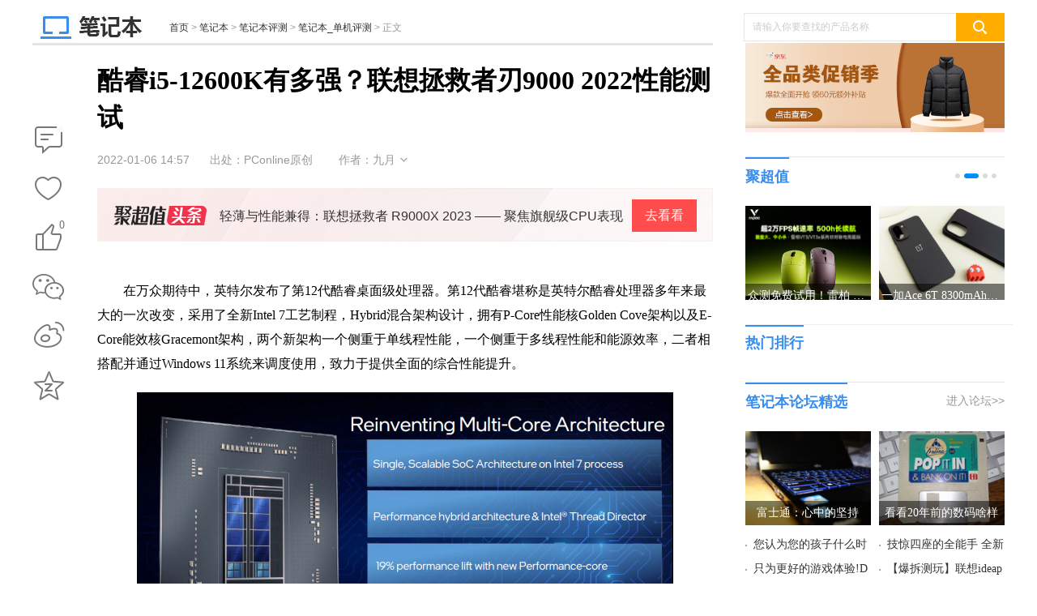

--- FILE ---
content_type: text/html
request_url: https://notebook.pconline.com.cn/1478/14788905.html
body_size: 32939
content:
<!DOCTYPE html>
<html>
<head>
<meta charset="gb2312" />
<meta name="applicable-device" content="pc">
<script src="//www.pconline.com.cn/3g/wap2013/intf/1305/intf2739.js" class=" defer"></script>
<script type="text/javascript">
deviceJump.init(
{"main":"//notebook.pconline.com.cn/1478/14788905.html","wap_3g":"//g.pconline.com.cn/x/1478/14788905.html"}
);
</script>
<title>酷睿i5-12600K有多强？联想拯救者刃9000 2022性能测试-太平洋电脑网</title>
<meta name="keywords" content="酷睿i5-12600K"/>
<meta name="description" content="酷睿i5-12600K有多强？联想拯救者刃9000 2022性能测试"/>
<meta itemprop="image" content="//img0.pconline.com.cn/pconline/2201/06/g_14788905_1641442204724.jpg" />
<meta http-equiv="mobile-agent" content="format=html5; url=//g.pconline.com.cn/x/1478/14788905.html">
<link rel="alternate" media="only screen and (max-width: 640px)" href="//g.pconline.com.cn/x/1478/14788905.html" >
<meta property="og:type" content="article" />
<meta property="article:published_time" content="2022-01-06T 14:57:49+08:00"/>
<meta property="article:author" content="九月"/>
<meta property="article:published_first" content="太平洋电脑网,//notebook.pconline.com.cn/1478/14788905.html"/>
<meta name="Author" content="zhangbingling_gz wuzehan_gz">
<meta content="always" name="referrer">
<link href="//js.3conline.com/pconlinenew/data/2018/cms/css/art.css" rel="stylesheet" type="text/css">
<link href="//js.3conline.com/pconlinenew/data/2020/cms/css/tmp.css" rel="stylesheet" type="text/css">
<base target="_blank"></base>
<!--[if IE 6]><script>document.execCommand("BackgroundImageCache", false, true)</script><![endif]-->
<!--是否引用其他栏目广告-->
<script type="application/ld+json">
{
"@context": "https://ziyuan.baidu.com/contexts/cambrian.jsonld",
"@id": "https://notebook.pconline.com.cn/1478/14788905.html",
"title": "酷睿i5-12600K有多强？联想拯救者刃9000 2022性能测试",
"images": [
"https://g.cn.miaozhen.com/x/k=2267605&amp;p=7zPky&amp;dx=__IPDX__&amp;rt=2&amp;pro=s&amp;ns=__IP__&amp;ni=__IESID__&amp;v=__LOC__&amp;xa=__ADPLATFORM__&amp;tr=__REQUESTID__&amp;vg=__AUTOPLAY__&amp;nh=__AUTOREFRESH__&amp;mo=__OS__&amp;m0=__OPENUDID__&amp;m0a=__DUID__&amp;m1=__ANDROIDID1__&amp;m1a=__ANDROIDID__&amp;m2=__IMEI__&amp;m4=__AAID__&amp;m5=__IDFA__&amp;m6=__MAC1__&amp;m6a=__MAC__&amp;m11=__OAID__&amp;m14=__CAID__&amp;m5a=__IDFV__&amp;mn=__ANAME__&amp;o="
,
"//img0.pconline.com.cn/pconline/2201/06/14788905_11917757_thumb.jpg"
,
"//img0.pconline.com.cn/pconline/2201/06/14788905_11935537_thumb.jpg"
],
"pubDate": "2022-01-06T14:57:49"
}
</script>
</head>
<!--hidAdpuba="false"-->
<body id="Jbody">
<div id="ivy_div" style="display: none;"></div>
<script>setTimeout(function(){var js=document.createElement("script"); js.src="//jwz.3conline.com/adpuba/online_notebook_show?id=pc.book.gflm.test15.&media=js&channel=dynamic&anticache="+new Date().getTime();document.getElementsByTagName("head")[0].appendChild(js);},999)</script> 
<!-- 栏目计数器 -->
<span class="spanclass">
<script>
window._common_counter_code_='channel=179';
window._common_counter_uuid_='__uuid=000056267:1.0:cms&';
document.write("<img style=display:none src=//count5.pconline.com.cn/newcount/count.php?"+ _common_counter_uuid_ + _common_counter_code_+"&screen="+screen.width+"*"+screen.height+"&refer="+encodeURIComponent(document.referrer)+"&anticache="+new Date().getTime()+"&url="+encodeURIComponent(location.href)+"&from="+(window._common_counter_from_ ? window._common_counter_from_:'cms')+"&iframeCode="+(self === top ? 0 : (top === parent ? 1 : 2))+" >")
</script>
</span>
<!--头部-->
<script type="text/javascript">
(function(){
var className = document.body.className;
document.body.className = className + ' wideScreen';
window.contentWidth = 1120;
})();
</script>
<div class="ivyDbtl ivy-tonglan"></div>
<div class="doc ">
<div class="header">
<div class="navibar-in-wrap">
<script class=" defer" src="//www.pconline.com.cn/global/c_header2014a/"></script>
</div>
<div class="ivy ivy-tl1 ivy-tonglan">
<div class="ivy-wrap">
<u id="pc.book.gflm.zu.tl1." class="adpos"></u>
</div>
</div>
<div class="header-wrap">
<div class="banner clearfix">
<div class="b-left">
<a href="//notebook.pconline.com.cn/" class="logo"><img src="//www1.pconline.com.cn/2018/art/images/logo_notebook.jpg"  height="38"></a>
<div class="crumb">
<a href="//www.pconline.com.cn" target="_blank">首页</a> > <a href="//notebook.pconline.com.cn/" target="_blank">笔记本</a>  >  <a href="//notebook.pconline.com.cn/testing/" target="_blank">笔记本评测</a>  >  <a href="//notebook.pconline.com.cn/testing/djpc/" target="_blank">笔记本_单机评测</a> > <span class="nolink">正文</span>
</div>
</div>
<div class="ks">
<form action="//ks.pconline.com.cn/" method="get" autocomplete="off" onsubmit="if(this[0].value == this[0].defaultValue){window.open('//ks.pconline.com.cn/');return false;}">
<div class="ks-input">
<input type="text" name="q" class="ks-q" onfocus="if(this.value == this.defaultValue) {this.value = '';this.className += ' focus'}" onblur="if(this.value == '') {this.value = this.defaultValue;this.className = this.className.replace(' focus','') }" value="请输入你要查找的产品名称" />
<input type="submit" class="ks-submit" value="" />
</div>
</form>
</div>
</div>
</div>
</div>
<!-- /header -->
<!-- wraper -->
<div class="wraper art-wgl clearfix" id="Jwrap">
<div class="main clearfix">
<div class="col-ab col-main">
<div class="col-a art">
<div class="toolBox">
<div class="art-tools" id="JartTools"></div>
<div  class="art-tools-top" id="JartToolsTop"></div>    
</div>
<div class="art-hd" id="artHd">
<h1><span>正在阅读：酷睿i5-12600K有多强？联想拯救者刃9000 2022性能测试</span>酷睿i5-12600K有多强？联想拯救者刃9000 2022性能测试</h1>
<div class="art-info">
<i class="art-edit">
<span class="pubtime">2022-01-06 14:57</span>
<span class="source">出处：PConline原创</span>
<span class="author">作者：九月</span>
<span class="art-edit-more" id="JeditMore"><i class="edit-bg"><em></em></i>
<span class="editor">责任编辑：guanyingjie</span>
</span>
</i>
</div>
<!--新增聚超值头条模块-->
<div id="JjczBlock"></div>
<style>
.m-JCZ-scrollBlock{  background:url(//www1.pconline.com.cn/cms/gz20220829/best/images/bestBg.png) no-repeat; height: 48px; margin:23px 0px 0px; position: relative; padding:14px 0 5px 20px; }
.m-JCZ-scrollBlock .u-JCZ-leftLogo{ float: left; background: url('//www1.pconline.com.cn/cms/gz20220829/best/images/bestLogo.png') no-repeat; width: 115px; height: 24px; margin-top:8px; }
.m-JCZ-scrollBlock .u-JCZ-txt{ overflow: hidden; padding: 0 103px 0 16px; position: relative; display: block; overflow: hidden; }
.m-JCZ-scrollBlock .u-JCZ-txt em{ font-size:16px; color:#333; display: block; line-height: 42px; height: 48px; overflow: hidden; text-overflow: ellipsis; white-space: nowrap; }
.m-JCZ-scrollBlock .u-JCZ-txt span{  background:#333; width:80px; height:40px; background: #ff4c4c; color: #fff; line-height:40px; text-align: center; position: absolute; right: 20px; top: 0px; font-size: 16px;}
.m-JCZ-scrollBlock .u-JCZ-txt:hover{ text-decoration: none; }
.m-JCZ-scrollBlock .u-JCZ-txt:hover em{ text-decoration: underline; } 
</style>
<script type="text/javascript">
window.jczList = [
{
"title":'多台设备也能轻松应对？雷柏MT510PRO多模无线机械键盘体验！',
"url":"https://best.pconline.com.cn/yuanchuang/14898482.html"
},{
"title":'旗舰机的快乐我也想要，日立R-ZXC750KC冰箱解析',
"url":"https://best.pconline.com.cn/yuanchuang/14901651.html"
},{
"title":'搭载 AMD 最强核显 680M 零刻 GTR6 深度评测',
"url":"https://best.pconline.com.cn/yuanchuang/14896487.html"
},{
"title":'费娃但有用！我用这套玩具培养娃的工程师思维！',
"url":"https://best.pconline.com.cn/yuanchuang/14897354.html"
},{
"title":'电动升降桌如何选择，从材质到功能一文给你讲透',
"url":"https://best.pconline.com.cn/yuanchuang/14894899.html"
},{
"title":'洗地机怎么选？添可/追觅/米博/必胜/石头哪款好？',
"url":"https://best.pconline.com.cn/yuanchuang/14894620.html"
},{
"title":'终极性价比+不错的品控丨千元2K高刷科睿27E1QX显示器开箱评测',
"url":"https://best.pconline.com.cn/yuanchuang/14894614.html"
},{
"title":'4年一届世界杯已经到来如何来看这盛大的赛事设备推荐',
"url":"https://best.pconline.com.cn/yuanchuang/14891019.html"
},{
"title":'轻巧便携接口全，硬盘内存能升级，移动办公小能手华硕破晓2',
"url":"https://best.pconline.com.cn/yuanchuang/14889153.html"
},{
"title":'2022年无线吸尘器选购攻略，高性价比吸尘器推荐，看这一篇就够了',
"url":"https://best.pconline.com.cn/yuanchuang/14884510.html"
},
]
</script>
<script type="text/javascript">
(function(){
var jcz = document.getElementById("JjczBlock");   
console.log("###");
console.log(!jcz);
if(window.jczList.length>0&&jcz){
var jczListLen = window.jczList.length;
var randomNum = Math.floor(Math.random()*jczListLen);
var jczTLblock = document.createElement("div");
jczTLblock.className = "m-JCZ-scrollBlock";
jczTLblock.innerHTML = '<a href="//best.pconline.com.cn/yuanchuang/#ad=8978" class="u-JCZ-leftLogo"></a><a href="'+window.jczList[randomNum].url+'#ad=8978" class="u-JCZ-txt" id="Jjcz-tl" title="'+window.jczList[randomNum].title+'"><em>'+window.jczList[randomNum].title+'</em><span>去看看</span></a>';
jcz.appendChild(jczTLblock);
}
})()
</script>
</div>
<div class="art-bd">
<div class="ivy ivy-760">
<u id="pc.book.gflm.zu.btxf." class="adpos"></u>
<div class="ivy_text"><u id="pc.book.gflm.btxfwz." class="adpos"></u><u id="pc.book.gflm.btxfwz2." class="adpos"></u></div>
<div class="ivy_text"><u id="pc.book.gflm.btxfwzl2." class="adpos"></u></div>
</div>
<!--返回分页浏览-->
<div class="content" id="JCmtImg">
<!--加table的原因是防止文章内容出现标签缺失异常-->
<table width="100%" border="0" cellspacing="0" cellpadding="0">
<tr>
<td>
<!--文章内容-->
<p>　　在万众期待中，英特尔发布了第12代酷睿桌面级处理器。第12代酷睿堪称是英特尔酷睿处理器多年来最大的一次改变，采用了全新Intel 7工艺制程，Hybrid混合架构设计，拥有P-Core性能核Golden Cove架构以及E-Core能效核Gracemont架构，两个新架构一个侧重于单线程性能，一个侧重于多线程性能和能源效率，二者相搭配并通过Windows 11系统来调度使用，致力于提供全面的综合性能提升。<img src="https://g.cn.miaozhen.com/x/k=2267605&amp;p=7zPky&amp;dx=__IPDX__&amp;rt=2&amp;pro=s&amp;ns=__IP__&amp;ni=__IESID__&amp;v=__LOC__&amp;xa=__ADPLATFORM__&amp;tr=__REQUESTID__&amp;vg=__AUTOPLAY__&amp;nh=__AUTOREFRESH__&amp;mo=__OS__&amp;m0=__OPENUDID__&amp;m0a=__DUID__&amp;m1=__ANDROIDID1__&amp;m1a=__ANDROIDID__&amp;m2=__IMEI__&amp;m4=__AAID__&amp;m5=__IDFA__&amp;m6=__MAC1__&amp;m6a=__MAC__&amp;m11=__OAID__&amp;m14=__CAID__&amp;m5a=__IDFV__&amp;mn=__ANAME__&amp;o=" style="width:1px !important;height:1px !important"/></p><p style="text-align: center;"><img src="//www1.pconline.com.cn/images/articleImageLoading.gif" #src="//img0.pconline.com.cn/pconline/2201/06/14788905_11917757_thumb.jpg"/></p><p>　　此外，12代酷睿不但对DDR4内存和PCIe 4.0协议有着良好的支持，同时也支持新一代DDR5内存和PCIe 5.0协议，可谓是亮点颇多，堪称是平台整体的全面换代。</p><p style="text-align: center;"><img src="//www1.pconline.com.cn/images/articleImageLoading.gif" #src="//img0.pconline.com.cn/pconline/2201/06/14788905_11935537_thumb.jpg"/></p><p>　　具体到产品，第12代酷睿桌面级处理器首批上市的都是后缀为K的解锁倍频型号，分别为酷睿i9-12900K、酷睿i7-12700K、酷睿i5-12600K以及所对应的KF无核显版本，结合Z690芯片组主板，致力于为DIY发烧友和游戏玩家提供绝佳的性能表现。</p><p style="text-align: center;"><img src="//www1.pconline.com.cn/images/articleImageLoading.gif" #src="//img0.pconline.com.cn/pconline/2201/06/14788905_11945574_thumb.jpg"/></p><p>　　当然除了在DIY市场快速铺货外，众多OEM厂商也同步借助第12代酷睿桌面级推出了新一代台式游戏主机，例如本次我们视频的主角&mdash;&mdash;<a class="cmsLink" href="https://product.pconline.com.cn/notebook/lenovo/592868.html" target="_blank">联想拯救者</a>刃9000 2022系列。</p><p style="margin:0 22px 0 15px;border-left:5px solid #e2e2e2;padding:10px 15px;background:#f2f2f2;"><strong>拯救者刃9000 2022系列解析</strong></p><p>　　新一代联想拯救者刃9000 2022系列全系搭配第12代酷睿，本次展示的这款采用了酷睿i5-12600K处理器，搭配联想定制的Z690芯片组主板（支持原生12相供电输出）、16GB DDR5-4800MHz内存、RTX 3060 Ti LHR显卡、1TB PCIe 4.0固态硬盘、4热管塔式风冷散热器等，首发官方指导价为9999元。</p><p>　　作为本次评测的主角，酷睿i5-12600K为12代酷睿家族的主力产品，它拥有6个性能核和4个能效核，由于性能核支持超线程的缘故，线程总数达到了16个；酷睿i5-12600K的性能核单核睿频为4.9GHz、全核睿频为4.5GHz，并支持解锁倍频手动超频；当然，酷睿i5-12600K还提供了容量为20MB的三级缓存，以及9.5MB容量二级缓存。</p><p>　　在功率设定命名上，第12代酷睿抛弃了原有的热设计功率 (TDP)概念，而是改为了Processor Base Power（PBP）和Maximum Turbo Power（MTP）两个参数；PBP是处理器基础频率的标准功耗，类似于之前的TDP和PL1，而后者则是处理器在跑满睿频时的最大加速功耗，类似于之前的PL2。其中酷睿i5-12600K的PBP为125W、MTP为150W，众所周知功耗墙对处理器的性能发挥有很大影响，而为了满足更好的性能释放水平，联想拯救者刃9000 2022配备的Z690芯片组主板支持原生12相供电输出，官方表示能够满足251W功耗的持续输出，结合进一步优化的4热管塔式风冷，应对酷睿i5-12600K满血发挥是绰绰有余的。</p><p>　　显卡方面，这台联想拯救者刃9000 2022搭载了NVIDIA RTX 3060 Ti LHR版本，这是基于Ampere架构GA104核心的中端游戏卡，能和酷睿i5-12600K处理器形成较好搭配。</p><p>　　不过有一点需要注意，或许是因为产能和成本的限制，这台联想拯救者刃9000 2022只搭载了1根16GB容量的海力士颗粒DDR5内存，可能会对性能有一定影响。再考虑到主板上预留的内存插槽，因此为了不留瓶颈，我们测试前换装了两根16GB容量的金士顿FURY Beast DDR5内存组成双通道，通过BIOS将频率锁定为4800CL40。</p><p style="margin:0 22px 0 15px;border-left:5px solid #e2e2e2;padding:10px 15px;background:#f2f2f2;"><strong>处理器性能测试&mdash;&mdash;媲美前两代酷睿i9</strong></p><p>　　通过前文的介绍，相信大家都对这台联想拯救者刃9000 2022的基本信息有所了解，接下来就是用这台主机作为测试平台，全面展现酷睿i5-12600K的性能表现。</p><p>　　理论性能方面，我们使用CPU-Z、Cinebench R23、Geekbench 5、PCMark 10、Blender、V-Ray 5、Procyon等主流的基准测试软件进行。操作系统为预装的Windows 11，确保混合架构得到很好的调度。（本文所有测试软件均为本人真实测试实际使用，不代表任何品牌方立场。）</p><p>　　先来看一下常见的Cinebench，作为基于Cinema&nbsp;4D开发的测试软件，Cinebench测试简单直观而广泛流行，目前已经跟随Cinema&nbsp;4D一起更新至R23版本。</p><p>　　Cinebench&nbsp;R23跑分，酷睿i5-12600K多线程分数为17230pts，单线程分数为1911pts。凭借着性能核的IPC提升以及额外的能效核加持，酷睿i5-12600K在Cinebench&nbsp;R23测试中提升极大，多线程和单线程分数均可以媲美前两代的旗舰超频酷睿i9-11900K和酷睿i9-10900K。</p><p style="text-align: center;"><img src="//www1.pconline.com.cn/images/articleImageLoading.gif" #src="//img0.pconline.com.cn/pconline/2201/06/14788905_11978938_thumb.jpg"/></p><p>　　CPU-Z同样是很流行的基准测试软件，包含不同的项目以分别调用处理器的不同指令集运行，测试时采用了最新的1.98版本。考虑到新一代性能核Golden&nbsp;Cove架构对比第11代酷睿的Cypress&nbsp;Cove架构有两位数的IPC提升，因此这项测试中酷睿i5-12600K同样有较好的表现。</p><p style="text-align: center;"><img src="//www1.pconline.com.cn/images/articleImageLoading.gif" #src="//img0.pconline.com.cn/pconline/2201/06/14788905_11986296_thumb.jpg"/><img src="//www1.pconline.com.cn/images/articleImageLoading.gif" #src="//img0.pconline.com.cn/pconline/2201/06/14788905_11992610_thumb.jpg"/></p><p>　　Geekbench 5是一个支持跨平台运行的基准测试软件，此项测试中酷睿i5-12600K的单线程分数为1899，多线程分数为12675。同样不逊色于上代旗舰酷睿i9-11900K。</p><p style="text-align: center;"><img src="//www1.pconline.com.cn/images/articleImageLoading.gif" #src="//img0.pconline.com.cn/pconline/2201/06/14788905_12001387_thumb.jpg"/></p><p>　　V-Ray是由专业的渲染器开发公司CHAOSGROUP开发的渲染软件，是业界非常受欢迎的渲染引擎。本次使用V-Ray&nbsp;5独立的benchmark进行测试，酷睿i5-12600K得分为11801vsamples。</p><p style="text-align: center;"><img src="//www1.pconline.com.cn/images/articleImageLoading.gif" #src="//img0.pconline.com.cn/pconline/2201/06/14788905_12015865_thumb.jpg"/></p><p>　　Blender&nbsp;是一款开源的跨平台全能三维动画制作软件，提供从建模、动画、材质、渲染、到音频处理、视频剪辑等一系列动画短片制作解决方案，本次测试使用的版本为2.93.5。导入bwm27素材进行渲染，花费时间为2分28秒。</p><p style="text-align: center;"><img src="//www1.pconline.com.cn/images/articleImageLoading.gif" #src="//img0.pconline.com.cn/pconline/2201/06/14788905_12022669_thumb.jpg"/></p><p>　　PCMark&nbsp;10&nbsp;含有一整套全面的测试项,涵盖现代办公场所中的各种任务，是被广泛认可的计算机综合性能测试软件，除了处理器以外，内存、显卡、固态硬盘性能也会影响分数。运行PCMark应用程序测试项目（Office＋Edge），搭载酷睿i5-12600K的联想拯救者刃9000 2022整机得分为14004。</p><p style="text-align: center;"><img src="//www1.pconline.com.cn/images/articleImageLoading.gif" #src="//img0.pconline.com.cn/pconline/2201/06/14788905_12052774_thumb.jpg"/></p><p>　　UL&nbsp;Procyon是为专业用户打造的基准测试组件，目前推出了办公室生产力基准测试项目，使用微软Office应用程序来衡量电脑的办公生产力工作性能。该基准测试的特点是使用微软&nbsp;Word、Excel、PowerPoint&nbsp;和&nbsp;Outlook&nbsp;模拟真实的任务。搭载酷睿i5-12600K的联想拯救者刃9000 2022整机得分为7128。</p><p style="text-align: center;"><img src="//www1.pconline.com.cn/images/articleImageLoading.gif" #src="//img0.pconline.com.cn/pconline/2201/06/14788905_12059008_thumb.jpg"/></p><p>　　UL&nbsp;Procyon还提供照片编辑基准测试会调用电脑中预先安装的Adobe Photoshop和Adobe Lightroom对图片进行编辑，分别是精修微调和批量处理。这项测试考察的维度较多，处理器的单线程、多线程，内存性能都会对成绩产生影响。这项测试中，搭载酷睿i5-12600K的联想拯救者刃9000 2022整机得分为8244，展现了良好的图片处理性能。</p><p style="text-align: center;"><img src="//www1.pconline.com.cn/images/articleImageLoading.gif" #src="//img0.pconline.com.cn/pconline/2201/06/14788905_12069905_thumb.jpg"/></p><p>　　UL Procyon所包含的视频编辑基准测试会调用Adobe Premiere Pro将视频项目文件导出为通用格式。每个视频项目都包括各种编辑编辑、调整和效果。基准分数基于导出视频所需的时间。这项测试搭载酷睿i5-12600K的联想拯救者刃9000 2022整机得分为7365，体现出视频编辑性能同样很出色。</p><p style="text-align: center;"><img src="//www1.pconline.com.cn/images/articleImageLoading.gif" #src="//img0.pconline.com.cn/pconline/2201/06/14788905_12076478_thumb.jpg"/></p><p style="margin:0 22px 0 15px;border-left:5px solid #e2e2e2;padding:10px 15px;background:#f2f2f2;"><strong>游戏性能测试&mdash;&mdash;应对主流游戏毫无压力</strong></p><p>　　通过前面的理论性能测试，可以发现酷睿i5-12600K确实非常强大，凭借着全面的架构革新，在单线程、多线程两个方面都有巨大进步，不但可以做到远胜此前的酷睿i5-11600K，甚至能比肩前两代旗舰酷睿i9系列，而这也保证了在生产力和内容创作方面的性能发挥。</p><p>　　当然，很多用户对实际游戏性能表现更加关注，联想拯救者刃9000 2022这台主机也是主打游戏玩家的产品线，因此我们也对它的图形性能和游戏性能进行测试。</p><p>　　图形性能的理论测试使用3DMark，测试Fire Strike和Time Spy两个项目。Fire Strike项目中，显卡分数为29406，衡量处理器性能的物理分数为30479。</p><p style="text-align: center;"><img src="//www1.pconline.com.cn/images/articleImageLoading.gif" #src="//img0.pconline.com.cn/pconline/2201/06/14788905_12093016_thumb.jpg"/></p><p>　　Time Spy项目显卡分数为11422，CPU分数为13765。</p><p style="text-align: center;"><img src="//www1.pconline.com.cn/images/articleImageLoading.gif" #src="//img0.pconline.com.cn/pconline/2201/06/14788905_12100502_thumb.jpg"/></p><p>　　本次测试也使用了《CS：GO》、《彩虹六号：围攻》、《地铁：离去》增强版、《F1 2020》等4款具有代表性的游戏进行测试。均采用最高\极高画质，分辨率为1080P。</p><p>　　《CS：GO》是极具代表性的第一人称射击对战网游，对处理器的性能有很高的要求。在酷睿i5-12600K的加持下，即便只搭配RTX 3060 Ti显卡，联想拯救者刃9000 2022整机运行创意工坊中的FPS Benchmark性能测试也能跑出523FPS的平均帧率。</p><p style="text-align: center;"><img src="//www1.pconline.com.cn/images/articleImageLoading.gif" #src="//img0.pconline.com.cn/pconline/2201/06/14788905_12112748_thumb.jpg"/></p><p>　　《彩虹六号：围攻》同样是非常受欢迎的第一人称射击游戏，它对硬件配置的要求比《CS：GO》要略高一些，但联想拯救者刃9000 2022整机运行自带的基准性能测试画面，平均帧率也能达到424FPS。</p><p style="text-align: center;"><img src="//www1.pconline.com.cn/images/articleImageLoading.gif" #src="//img0.pconline.com.cn/pconline/2201/06/14788905_12121032_thumb.jpg"/></p><p>　　《F1&nbsp;2020》是一款都市竞速类赛车游戏，测试模式选择澳大利亚赛道，联想拯救者刃9000 2022整机可以将帧率稳定在225FPS。</p><p style="text-align: center;"><img src="//www1.pconline.com.cn/images/articleImageLoading.gif" #src="//img0.pconline.com.cn/pconline/2201/06/14788905_12129103_thumb.jpg"/></p><p>　　《地铁：离去》增强版比原版带来了更高的特效，以及光线追踪和DLSS技术支持，当然对硬件配置的要求也更高了，堪称是一代硬件杀手级游戏。测试时画面选择extreme，光线追踪设定为Ultra，DLSS设定为Balanced。最终测试的平均帧率为64.34FPS，也是很流畅的。不过仔细分析可以发现，其实主要瓶颈在RTX 3060 Ti显卡方面，如果换用更好的显卡，还能进一步提高帧数。</p><p style="text-align: center;"><img src="//www1.pconline.com.cn/images/articleImageLoading.gif" #src="//img0.pconline.com.cn/pconline/2201/06/14788905_12136493_thumb.jpg"/></p><p style="margin:0 22px 0 15px;border-left:5px solid #e2e2e2;padding:10px 15px;background:#f2f2f2;"><strong>功耗测试和总结</strong></p><p>　　简单总结一下，第12代酷睿桌面级处理器在多个维度都做到了全面升级，性能和能耗比都有着大幅提升。而酷睿i5-12600K是首批12代酷睿家族中定位主流的产品，称得上是为满足广大游戏玩家而设计的中流砥柱！通过本次测试，它的性能表现同样没有令人失望，理论性能很强，同时搭配RTX 3060 Ti这样的中高端独立显卡可以在各类游戏中均获得极好的游戏体验。</p><p>　　目前12代酷睿桌面版已经全面发售，除了自己DIY攒机外，也有像联想拯救者刃9000 2022这样的OEM品牌游戏主机可供选购，同样可以带来良好的使用体验，玩家可以根据自己的需求进行购买！<a href="https://item.jd.com/100028031354.html#crumb-wrap" target="_blank"><span style="color:#ff0000;">产品链接</span></a></p><p style="text-align: center;"><img src="//www1.pconline.com.cn/images/articleImageLoading.gif" #src="//img0.pconline.com.cn/pconline/2201/06/14788905_12157599_thumb.jpg"/></p>
<!--文章内容end-->
</td>
</tr>
</table>
</div>
</div>
<div class="ivy ivy-750">
<div class="ivy_text">
<u id="pc.book.gflm.ymsfwzl." class="adpos"></u>
</div>
</div>
<!-- 正文下方编辑位通栏 -->
<!--分页、键盘控制、在本页浏览全文-->
<!--分页、键盘控制end-->
<!--当不是全文浏览时 文章底部 导航-->
<!--当不是全文浏览时 文章底部 导航end-->
<!-- 文章正文底部维修模块 -->
<!-- /文章正文底部维修模块 -->
<script class=combineAD>
if(!window.preloadShow4) document.write('<script src="//ivy.pconline.com.cn/show4?opt=1&id=pc.book.gflm.zu.tl1.;pc.book.gflm.zu.btxf.;pc.book.gflm.btxfwz.;pc.book.gflm.btxfwz2.;pc.book.gflm.btxfwzl2.;pc.book.gflm.ymsfwzl.;pc.book.gflm.zu.ymxf.;pc.book.gflm.wyplsf.;pc.qz.dbtlz.;pc.qz.dbtly.;pc.book.gflm.zu.yc1.;pc.qz.yc4.;pc.book.gflm.dl.;pc.wz.sywz.dbxftl.;pc.book.gflm.fb1.;pc.book.gflm.gjtpz.cz.;pc.book.gflm.dbsp.;pc.wz.sywz.ycfb." class=" defer"><\/script>');
if(!window._addIvyID) document.write('<script charset="gbk" class=" defer" src="//www.pconline.com.cn/_hux_/index.js"><\/script>');
</script class=combineAD>
<script>
function ivyLoadReal(closespan){
var ad=null, adpos=document.getElementsByTagName("u");
for(var i=0; i<adpos.length; i++) if(adpos[i].className=="adpos"){ ad=adpos[i]; break; }
if(ad==null) return;
if(!closespan) {
document.write("<span id=adpos_"+ad.id+" style=display:none>");
showIvyViaJs(ad.id);
return;
}
document.write("</span>");
var real=document.getElementById("adpos_"+ad.id);
for(var i=0; i<real.childNodes.length; i++) {
var node=real.childNodes[i];
if(node.tagName=="SCRIPT" && /closespan/.test(node.className)) continue;
ad.parentNode.insertBefore(node,ad); i--
}
ad.parentNode.removeChild(ad);
real.parentNode.removeChild(real);
}
</script>
<script>ivyLoadReal()</script><script class=closespan>ivyLoadReal(true)</script>
<script>ivyLoadReal()</script><script class=closespan>ivyLoadReal(true)</script>
<script>ivyLoadReal()</script><script class=closespan>ivyLoadReal(true)</script>
<script>ivyLoadReal()</script><script class=closespan>ivyLoadReal(true)</script>
<script>ivyLoadReal()</script><script class=closespan>ivyLoadReal(true)</script>
<script>ivyLoadReal()</script><script class=closespan>ivyLoadReal(true)</script>
<!-- 广告后出位置 -->
<!-- /文章 -->
</div>
<div class="ivy ivy-840">
<script>showIvyViaJs("pc.book.gflm.zu.ymxf.")</script>
<script>showIvyViaJs("pc.book.gflm.wyplsf.")</script> 
</div>
<!-- <div class="popularize">
<a href="//www.pconline.com.cn/app/652/6521877.html" title="文章页底部微信二维码"><img src="//img0.pconline.com.cn/pconline/ssi/art/code/1703/weixin-PConline.jpg" width="730" height="120" alt="文章页底部微信二维码" /></a>
</div> -->
<!--/ssi/art/code/index.html-->
<!--  -->
<!--当不是全文浏览时 文章底部 导航end-->
<script>
function ivyLoadReal(closespan){
var ad=null, adpos=document.getElementsByTagName("u");
for(var i=0; i<adpos.length; i++) if(adpos[i].className=="adpos"){ ad=adpos[i]; break; }
if(ad==null) return;
if(!closespan) {
document.write("<span id=adpos_"+ad.id+" style=display:none>");
showIvyViaJs(ad.id);
return;
}
document.write("</span>");
var real=document.getElementById("adpos_"+ad.id);
for(var i=0; i<real.childNodes.length; i++) {
var node=real.childNodes[i];
if(node.tagName=="SCRIPT" && /closespan/.test(node.className)) continue;
ad.parentNode.insertBefore(node,ad); i--
}
ad.parentNode.removeChild(ad);
real.parentNode.removeChild(real);
}
</script>
<script>ivyLoadReal()</script><script class=closespan>ivyLoadReal(true)</script>
<script>ivyLoadReal()</script><script class=closespan>ivyLoadReal(true)</script>
<script>ivyLoadReal()</script><script class=closespan>ivyLoadReal(true)</script>
<script>ivyLoadReal()</script><script class=closespan>ivyLoadReal(true)</script>
<script>ivyLoadReal()</script><script class=closespan>ivyLoadReal(true)</script>
<script>ivyLoadReal()</script><script class=closespan>ivyLoadReal(true)</script>
<div class="col-ab">
<!--新增聚超值产品切换模块-->
<!-- 新增 s-->
<style>
.arts-best {
width: 840px;
height: 281px;
position: relative;
margin-bottom:30px;
border-top: 1px solid #eee;;
overflow:hidden;
}
.arts-best .hd {
margin-bottom: 10px;
}
.arts-best .hd .mark a {
color: #388eee
}
.arts-best .slide-pic {
width: 100%;
height: 217px;
position: static;
}
.arts-best .slide-wrap,
.arts-best .slide-wrap li.jcz-left {
width: 840px;
height: 217px;
display: flex;
justify-content: space-between;
margin-bottom:30px;
}
.arts-best .bd .jcz-left a {
display: block;
width: 128px;
height: 128px
}
.arts-best .bd .jcz-left img {
display: block;
width: 148px;
height: 148px !important;
object-fit: cover;
}
.arts-best .bd .tit {
display: block;
width: 148px;
height: 38px;
font-weight: 400;
line-height: 19px;
font-size: 14px;
color: #333333;
text-align: left;
overflow: hidden;
text-overflow: ellipsis;
overflow: hidden;
text-overflow: ellipsis;
display: -webkit-box;
-webkit-box-orient: vertical;
-webkit-line-clamp: 2;
position: absolute;
bottom: 23px;
}
.arts-best .control {
display: none;
}
.arts-best .circle-ctrl-sub {
position: absolute;
top: 7px;
right: 15px;
}
.pr {
display: block;
font-weight: 400;
width: 148px;
height: 18px;
font-size: 14px;
text-align: left;
color: #FF4444;
position: absolute;
bottom: 0;
}
.flexbox {
width: 148px;
height: 217px;
display: flex;
flex-direction: column;
position: relative;
}
.del {
font-weight: 400;
width: 48px;
height: 11px;
font-size: 12px;
margin-left: 5px;
color: #999999;
}
.arts-best .bd .jcz-left .quan {
position: absolute;
top: 0;
object-fit: cover;
width: 68px !important;
;
height: 20px !important;
z-index: 999;
}
</style>
<div id="JartBdJCZ" class="box arts-best">
<div class="hd">
<span class="mark"><i></i><a href="//best.pconline.com.cn/#ad=8977" target="_blank">聚超值·精选</a></span>
</div>
<div class="bd">
<div class="slide-pic" relaid="JartBdJCZ">
<div class="slide-wrap">
<a href="javascript:" class="prev"></a>
<a href="javascript:" class="next"></a>
<ul class="pics-left pics">
<li class="jcz-left">
<div class="flexbox">
<a href="https://best.pconline.com.cn/youhui/15683453.html#ad=8977" target="_blank" class="pt">
<img src="//img0.pconline.com.cn/pconline/jrzcz/2309/20239/15/16947682807902340.jpg" alt="西门子（SIEMENS）274升大容量家用三门冰箱 混冷无霜 零度保鲜 独立三循环 玻璃面板 支持国家补贴 KG28US221C">
<i class="tit">西门子（SIEMENS）274升大容量家用三门冰箱 混冷无霜 零度保鲜 独立三循环 玻璃面板 支持国家补贴 KG28US221C</i>
<i class="pr">5399元<span class="del"><del></del></span></i>
</a>
</div>
<div class="flexbox">
<a href="https://best.pconline.com.cn/youhui/15217675.html#ad=8977" target="_blank" class="pt">
<img src="//img0.pconline.com.cn/pconline/jrzcz/2309/20239/15/16947680884370100.jpg" alt="苏泊尔电饭煲家用3-4-5-8个人4升电饭锅多功能一体家用蓝钻圆厚釜可做锅巴饭煲仔饭智能煮粥锅预约蒸米饭 不粘厚釜 4L 5-6人可用">
<i class="tit">苏泊尔电饭煲家用3-4-5-8个人4升电饭锅多功能一体家用蓝钻圆厚釜可做锅巴饭煲仔饭智能煮粥锅预约蒸米饭 不粘厚釜 4L 5-6人可用</i>
<i class="pr">329元<span class="del"><del></del></span></i>
</a>
</div>
<div class="flexbox">
<a href="https://best.pconline.com.cn/youhui/15309253.html#ad=8977" target="_blank" class="pt">
<img src="//img0.pconline.com.cn/pconline/jrzcz/2309/20239/15/16947679923926050.jpg" alt="绿联65W氮化镓充电器套装兼容45W苹果16pd多口Type-C快充头三星华为手机MacbookPro联想笔记本电脑配线">
<i class="tit">绿联65W氮化镓充电器套装兼容45W苹果16pd多口Type-C快充头三星华为手机MacbookPro联想笔记本电脑配线</i>
<i class="pr">99元<span class="del"><del></del></span></i>
</a>
</div>
<div class="flexbox">
<a href="https://best.pconline.com.cn/youhui/15677304.html#ad=8977" target="_blank" class="pt">
<img src="//img0.pconline.com.cn/pconline/jrzcz/2309/20239/15/16947679384750680.jpg" alt="KZ Castor双子座有线耳机入耳式双单元HM曲线发烧HiFi耳返耳麦">
<i class="tit">KZ Castor双子座有线耳机入耳式双单元HM曲线发烧HiFi耳返耳麦</i>
<i class="pr">88元<span class="del"><del>188元</del></span></i>
</a>
</div>
<div class="flexbox">
<a href="https://best.pconline.com.cn/youhui/15443134.html#ad=8977" target="_blank" class="pt">
<img src="//img0.pconline.com.cn/pconline/jrzcz/2309/20239/15/16947679015740930.jpg" alt="格兰仕（Galanz）【国家补贴】电烤箱 家用 40L大容量 上下独立控温 多层烤位 机械操控 烘培炉灯多功能 K42 经典黑 40L 黑色">
<i class="tit">格兰仕（Galanz）【国家补贴】电烤箱 家用 40L大容量 上下独立控温 多层烤位 机械操控 烘培炉灯多功能 K42 经典黑 40L 黑色</i>
<i class="pr">260.9元<span class="del"><del>280.9元</del></span></i>
</a>
</div>
</li><li class="jcz-left">
<div class="flexbox">
<a href="https://best.pconline.com.cn/youhui/15235344.html#ad=8977" target="_blank" class="pt">
<img src="//img0.pconline.com.cn/pconline/jrzcz/2309/20239/8/16941588119989890.jpg" alt="漫步者（EDIFIER）M25 一体式电脑音响 家用桌面台式机笔记本音箱 蓝牙5.3 黑色 520情人节礼物">
<i class="tit">漫步者（EDIFIER）M25 一体式电脑音响 家用桌面台式机笔记本音箱 蓝牙5.3 黑色 520情人节礼物</i>
<i class="pr">109元<span class="del"><del></del></span></i>
</a>
</div>
</ul>
</div>
<div class="circle-ctrl circle-ctrl-sub">
<div class="circle-ctrl-wrap">
<a href="javascript:" class="item current"></a></a><a href="javascript:" class="item"></a><a
href="javascript:" class="item"></a><a
href="javascript:" class="item"></a>
</div>
</div>
</div>
</div>
</div>
<!-- 新增 e-->
<div class="comment mb10" id="Jcommnet">
<!--电脑网评论-->
<div id="commentHolder"></div>
</div>
<!--/ssi/art/code/index.html-->
<!--  -->
<!--   -->
<!-- 为您推荐 -->
<div class="box arts-recommend tab">
<div class="hd hd-big">
<h2 class="mark">为您推荐</h2>
</div>
<div class="bd">
<div class="tab-nav">
<div class="control control-clean">
<a href="#recommend" target="_self" class="item current">相关阅读</a>
<a href="#recommend" target="_self"  class="item">手机</a>
<a href="#recommend" target="_self"  class="item">笔记本</a>
<a href="#recommend" target="_self"  class="item">平板</a>
<a href="#recommend" target="_self"  class="item">DIY</a>
<a href="#recommend" target="_self"  class="item">摄影</a>
<a href="#recommend" target="_self"  class="item">家电</a>
<a href="#recommend" target="_self"  class="item">智能</a>
<a href="#recommend" target="_self"  class="item">企业</a>
<a href="#recommend" target="_self"  class="item">办公</a>
</div>
</div>
<div class="tab-wrap" id="recommend">
<div class="pannel" style="display:block">
<ul>
<li class="pt">
<a href="//notebook.pconline.com.cn/1516/15164824.html" target="_blank" class="pic">
<img src="//www1.pconline.com.cn/images/blank.gif" src2="//img0.pconline.com.cn/pconline/2207/06/g_15164824_1657094023881.jpg" alt="" width="140" height="107" />
</a>
<div class="txt">
<a href="//notebook.pconline.com.cn/1516/15164824.html" target="_blank" class="tit">
ROG枪神6评测 旗舰级12代酷睿i9加持 各种需求全面满足
</a>
<em>
<a href="//notebook.pconline.com.cn/testing/" target="_blank" class='type' >笔记本评测</a>
|
<span class="time">2022-07-06 16:10</span>
</em>
</div>
</li>
<li class="pt">
<a href="//notebook.pconline.com.cn/1515/15151264.html" target="_blank" class="pic">
<img src="//www1.pconline.com.cn/images/blank.gif" src2="//img0.pconline.com.cn/pconline/2207/02/g_15151264_1656765365691.jpg" alt="" width="140" height="107" />
</a>
<div class="txt">
<a href="//notebook.pconline.com.cn/1515/15151264.html" target="_blank" class="tit">
2022年买笔记本就无脑选酷睿：i5决胜R7！
</a>
<em>
<a href="//notebook.pconline.com.cn/testing/" target="_blank" class='type' >笔记本评测</a>
|
<span class="time">2022-07-03 18:30</span>
</em>
</div>
</li>
<li class="pt">
<a href="//notebook.pconline.com.cn/1483/14830364.html" target="_blank" class="pic">
<img src="//www1.pconline.com.cn/images/blank.gif" src2="//img0.pconline.com.cn/pconline/2201/27/g_14830364_1643243045394.jpg" alt="" width="140" height="107" />
</a>
<div class="txt">
<a href="//notebook.pconline.com.cn/1483/14830364.html" target="_blank" class="tit">
ROG枪神6游戏本首发速评：RTX 3070Ti笔记本电脑GPU带来38.5%提升 畅玩2K游戏！
</a>
<em>
<a href="//notebook.pconline.com.cn/testing/" target="_blank" class='type' >笔记本评测</a>
|
<span class="time">2022-01-28 00:15</span>
</em>
</div>
</li>
<li class="pt">
<a href="//notebook.pconline.com.cn/1356/13563267.html" target="_blank" class="pic">
<img src="//www1.pconline.com.cn/images/blank.gif" src2="//img0.pconline.com.cn/pconline/2007/08/g_13563267_1594194807718.jpg" alt="" width="140" height="107" />
</a>
<div class="txt">
<a href="//notebook.pconline.com.cn/1356/13563267.html" target="_blank" class="tit">
十代酷睿冰刃4 Plus来了 性能强真的能为所欲为
</a>
<em>
<a href="//notebook.pconline.com.cn/testing/" target="_blank" class='type' >笔记本评测</a>
|
<span class="time">2020-07-14 00:15</span>
</em>
</div>
</li>
<li class="pt">
<a href="//notebook.pconline.com.cn/1338/13384704.html" target="_blank" class="pic">
<img src="//www1.pconline.com.cn/images/blank.gif" src2="//img0.pconline.com.cn/pconline/2004/25/g_13384704_1587817217387.jpg" alt="" width="140" height="107" />
</a>
<div class="txt">
<a href="//notebook.pconline.com.cn/1338/13384704.html" target="_blank" class="tit">
5.0GHz后，用十代酷睿，游戏玩起来更尽兴了！
</a>
<em>
<a href="//notebook.pconline.com.cn/testing/" target="_blank" class='type' >笔记本评测</a>
|
<span class="time">2020-04-27 00:15</span>
</em>
</div>
</li>
</ul>
</div>
<div class="pannel">
<ul>
<li class="pt">
<a href="//mobile.pconline.com.cn/1558/15585484.html" target="_blank" class="pic">
<img src="//www1.pconline.com.cn/images/blank.gif" src2="//img0.pconline.com.cn/pconline/2211/09/g_15585484_1667973914722.jpg" alt="" width="140" height="107" />
</a>
<div class="txt">
<a href="//mobile.pconline.com.cn/1558/15585484.html" target="_blank" class='tit'>天玑 9200 CPU 略逊于高通骁龙8 Gen2，GPU超苹果A16</a>
<em>
<a href="//mobile.pconline.com.cn/dclub/" target="_blank" class='type'>手机资讯</a>
|
<span class="time">2022-11-09 17:41</span>
</em>
</div>
</li><li class="pt">
<a href="//mobile.pconline.com.cn/1557/15576289.html" target="_blank" class="pic">
<img src="//www1.pconline.com.cn/images/blank.gif" src2="//img0.pconline.com.cn/pconline/2211/07/g_15576289_1667807302171.jpg" alt="" width="140" height="107" />
</a>
<div class="txt">
<a href="//mobile.pconline.com.cn/1557/15576289.html" target="_blank" class='tit'>苹果称iPhone 14 Pro系列出货量将低于预期</a>
<em>
<a href="//mobile.pconline.com.cn/dclub/" target="_blank" class='type'>手机资讯</a>
|
<span class="time">2022-11-08 00:15</span>
</em>
</div>
</li><li class="pt">
<a href="//mobile.pconline.com.cn/1557/15576287.html" target="_blank" class="pic">
<img src="//www1.pconline.com.cn/images/blank.gif" src2="//img0.pconline.com.cn/pconline/2211/07/g_15576287_1667807000103.jpg" alt="" width="140" height="107" />
</a>
<div class="txt">
<a href="//mobile.pconline.com.cn/1557/15576287.html" target="_blank" class='tit'>OPPO Find X6系列影像再升级，潜望长焦大突破</a>
<em>
<a href="//mobile.pconline.com.cn/dclub/" target="_blank" class='type'>手机资讯</a>
|
<span class="time">2022-11-08 00:15</span>
</em>
</div>
</li><li class="pt">
<a href="//mobile.pconline.com.cn/1557/15574913.html" target="_blank" class="pic">
<img src="//www1.pconline.com.cn/images/blank.gif" src2="//img0.pconline.com.cn/pconline/2211/07/g_15574913_1667790771043.jpg" alt="" width="140" height="107" />
</a>
<div class="txt">
<a href="//mobile.pconline.com.cn/1557/15574913.html" target="_blank" class='tit'>凤凰新生，荣耀MagicOS暨旗舰新品发布会定档</a>
<em>
<a href="//mobile.pconline.com.cn/dclub/" target="_blank" class='type'>手机资讯</a>
|
<span class="time">2022-11-07 11:14</span>
</em>
</div>
</li><li class="pt">
<a href="https://pconline.pcvideo.com.cn/video-31399.html" target="_blank" class="pic">
<img src="//www1.pconline.com.cn/images/blank.gif" src2="//img0.pconline.com.cn/pconline/2211/04/g__1667555559347.jpg" alt="" width="140" height="107" />
</a>
<div class="txt">
<a href="https://pconline.pcvideo.com.cn/video-31399.html" target="_blank" class='tit'>双十一买什么？编辑趁手好物推荐，绝不踩雷</a>
<em>
<a href="//mobile.pconline.com.cn/culture/" target="_blank" class='type'>手机文化</a>
|
<span class="time">2022-11-04 17:59</span>
</em>
</div>
</li><li class="pt">
<a href="//mobile.pconline.com.cn/1556/15569445.html" target="_blank" class="pic">
<img src="//www1.pconline.com.cn/images/blank.gif" src2="//img0.pconline.com.cn/pconline/2211/04/g_15569445_1667551907086.jpg" alt="" width="140" height="107" />
</a>
<div class="txt">
<a href="//mobile.pconline.com.cn/1556/15569445.html" target="_blank" class='tit'>天玑9000系列倍受肯定！助联发科在旗舰手机市场实现突破</a>
<em>
<a href="//mobile.pconline.com.cn/dclub/" target="_blank" class='type'>手机资讯</a>
|
<span class="time">2022-11-04 17:01</span>
</em>
</div>
</li><li class="pt">
<a href="//mobile.pconline.com.cn/1557/15571126.html" target="_blank" class="pic">
<img src="//www1.pconline.com.cn/images/blank.gif" src2="//img0.pconline.com.cn/pconline/2211/04/g_15571126_1667558867081.jpg" alt="" width="140" height="107" />
</a>
<div class="txt">
<a href="//mobile.pconline.com.cn/1557/15571126.html" target="_blank" class='tit'>车机互融新体验！OPPO Carlink实车亮相上汽零束SOA平台开发者大会</a>
<em>
<a href="//mobile.pconline.com.cn/dclub/" target="_blank" class='type'>手机资讯</a>
|
<span class="time">2022-11-04 18:52</span>
</em>
</div>
</li><li class="pt">
<a href="//mobile.pconline.com.cn/1558/15585146.html" target="_blank" class="pic">
<img src="//www1.pconline.com.cn/images/blank.gif" src2="//img0.pconline.com.cn/pconline/2211/09/g_15585146_1667967699138.jpg" alt="" width="140" height="107" />
</a>
<div class="txt">
<a href="//mobile.pconline.com.cn/1558/15585146.html" target="_blank" class='tit'>OPPO与Unity构建长期战略合作关系，携手提升游戏体验与开发效率</a>
<em>
<a href="//mobile.pconline.com.cn/dclub/" target="_blank" class='type'>手机资讯</a>
|
<span class="time">2022-11-09 12:29</span>
</em>
</div>
</li><li class="pt">
<a href="//mobile.pconline.com.cn/1558/15580702.html" target="_blank" class="pic">
<img src="//www1.pconline.com.cn/images/blank.gif" src2="//img0.pconline.com.cn/pconline/2211/08/g_15580702_1667894029852.jpg" alt="" width="140" height="107" />
</a>
<div class="txt">
<a href="//mobile.pconline.com.cn/1558/15580702.html" target="_blank" class='tit'>OriginOS 3系统评测：多任务随心掌握，零压感专心交互</a>
<em>
<a href="//mobile.pconline.com.cn/review/" target="_blank" class='type'>手机评测</a>
|
<span class="time">2022-11-08 16:04</span>
</em>
</div>
</li>
<div class="hide hidden">
<li class="pt">
<a href="//mobile.pconline.com.cn/1558/15580777.html" target="_blank" class="pic">
<img src="//www1.pconline.com.cn/images/blank.gif" src2="//img0.pconline.com.cn/pconline/2211/08/g_15580777_1667895705159.jpg" alt="" width="140" height="107" />
</a>
<div class="txt">
<a href="//mobile.pconline.com.cn/1558/15580777.html" target="_blank" class='tit'>全新OriginOS 3发布：流畅、好用、设计全面升级</a>
<em>
<a href="//mobile.pconline.com.cn/dclub/" target="_blank" class='type'>手机资讯</a>
|
<span class="time">2022-11-08 15:53</span>
</em>
</div>
</li><li class="pt">
<a href="//mobile.pconline.com.cn/1558/15581533.html" target="_blank" class="pic">
<img src="//www1.pconline.com.cn/images/blank.gif" src2="//img0.pconline.com.cn/pconline/2211/08/g_15581533_1667896995603.jpg" alt="" width="140" height="107" />
</a>
<div class="txt">
<a href="//mobile.pconline.com.cn/1558/15581533.html" target="_blank" class='tit'>联发科发布天玑9200移动芯片：冷劲全速，开启旗舰新篇章</a>
<em>
<a href="//mobile.pconline.com.cn/dclub/" target="_blank" class='type'>手机资讯</a>
|
<span class="time">2022-11-08 16:48</span>
</em>
</div>
</li><li class="pt">
<a href="//mobile.pconline.com.cn/1558/15580685.html" target="_blank" class="pic">
<img src="//www1.pconline.com.cn/images/blank.gif" src2="//img0.pconline.com.cn/pconline/2211/08/g_15580685_1667891925642.jpg" alt="" width="140" height="107" />
</a>
<div class="txt">
<a href="//mobile.pconline.com.cn/1558/15580685.html" target="_blank" class='tit'>索尼半导体发布手机图像传感器全新品牌“光喻”LYTIA</a>
<em>
<a href="//mobile.pconline.com.cn/dclub/" target="_blank" class='type'>手机资讯</a>
|
<span class="time">2022-11-09 00:15</span>
</em>
</div>
</li><li class="pt">
<a href="//mobile.pconline.com.cn/1558/15581177.html" target="_blank" class="pic">
<img src="//www1.pconline.com.cn/images/blank.gif" src2="//img0.pconline.com.cn/pconline/2211/08/g_15581177_1667894927127.jpg" alt="" width="140" height="107" />
</a>
<div class="txt">
<a href="//mobile.pconline.com.cn/1558/15581177.html" target="_blank" class='tit'>iPhone 15新设计曝光：USB-C接口 标配灵动岛</a>
<em>
<a href="//mobile.pconline.com.cn/dclub/" target="_blank" class='type'>手机资讯</a>
|
<span class="time">2022-11-09 00:15</span>
</em>
</div>
</li><li class="pt">
<a href="//mobile.pconline.com.cn/1557/15576264.html" target="_blank" class="pic">
<img src="//www1.pconline.com.cn/images/blank.gif" src2="//img0.pconline.com.cn/pconline/2211/07/g_15576264_1667806935426.jpg" alt="" width="140" height="107" />
</a>
<div class="txt">
<a href="//mobile.pconline.com.cn/1557/15576264.html" target="_blank" class='tit'>三星GalaxyS23系列取消Exynos版，标配骁龙8Gen2</a>
<em>
<a href="//mobile.pconline.com.cn/dclub/" target="_blank" class='type'>手机资讯</a>
|
<span class="time">2022-11-09 00:16</span>
</em>
</div>
</li><li class="pt">
<a href="//mobile.pconline.com.cn/1558/15580114.html" target="_blank" class="pic">
<img src="//www1.pconline.com.cn/images/blank.gif" src2="//img0.pconline.com.cn/pconline/2211/08/g_15580114_1667891438345.jpg" alt="" width="140" height="107" />
</a>
<div class="txt">
<a href="//mobile.pconline.com.cn/1558/15580114.html" target="_blank" class='tit'>荣耀80全系核心配置曝光：不同版本将搭载不同处理器</a>
<em>
<a href="//mobile.pconline.com.cn/dclub/" target="_blank" class='type'>手机资讯</a>
|
<span class="time">2022-11-09 00:16</span>
</em>
</div>
</li><li class="pt">
<a href="//mobile.pconline.com.cn/1557/15579316.html" target="_blank" class="pic">
<img src="//www1.pconline.com.cn/images/blank.gif" src2="//img0.pconline.com.cn/pconline/2211/08/g_15579316_1667879748596.jpg" alt="" width="140" height="107" />
</a>
<div class="txt">
<a href="//mobile.pconline.com.cn/1557/15579316.html" target="_blank" class='tit'>千元档新机OPPO A58开启预售：5000mAh大电池+33W超级闪充，售1699元</a>
<em>
<a href="//mobile.pconline.com.cn/dclub/" target="_blank" class='type'>手机资讯</a>
|
<span class="time">2022-11-08 12:18</span>
</em>
</div>
</li><li class="pt">
<a href="https://live.pconline.com.cn/2981.html" target="_blank" class="pic">
<img src="//www1.pconline.com.cn/images/blank.gif" src2="//img0.pconline.com.cn/pconline/2211/08/g_15579024_1667876708597.png" alt="" width="140" height="107" />
</a>
<div class="txt">
<a href="https://live.pconline.com.cn/2981.html" target="_blank" class='tit'>“这一次，更得心应手” OriginOS 3发布会</a>
<em>
<a href="//mobile.pconline.com.cn/dclub/" target="_blank" class='type'>手机资讯</a>
|
<span class="time">2022-11-08 11:10</span>
</em>
</div>
</li><li class="pt">
<a href="//mobile.pconline.com.cn/1557/15577144.html" target="_blank" class="pic">
<img src="//www1.pconline.com.cn/images/blank.gif" src2="//img0.pconline.com.cn/pconline/2211/07/g_15577144_1667813281545.jpg" alt="" width="140" height="107" />
</a>
<div class="txt">
<a href="//mobile.pconline.com.cn/1557/15577144.html" target="_blank" class='tit'>联发科天玑旗舰新品发布会前瞻：安卓“最强芯”将登场</a>
<em>
<a href="//mobile.pconline.com.cn/dclub/" target="_blank" class='type'>手机资讯</a>
|
<span class="time">2022-11-07 17:30</span>
</em>
</div>
</li><li class="pt">
<a href="//mobile.pconline.com.cn/1557/15572245.html" target="_blank" class="pic">
<img src="//www1.pconline.com.cn/images/blank.gif" src2="//img0.pconline.com.cn/pconline/2211/05/g_15572245_1667626591952.jpg" alt="" width="140" height="107" />
</a>
<div class="txt">
<a href="//mobile.pconline.com.cn/1557/15572245.html" target="_blank" class='tit'>十倍耐摔硬核品质 华为再次官宣昆仑玻璃新版本上市</a>
<em>
<a href="//mobile.pconline.com.cn/" target="_blank" class='type'>手机</a>
|
<span class="time">2022-11-05 13:37</span>
</em>
</div>
</li>
</div>
</ul>
<a href="javascript:;" class="ptMore" data-rel="" target="_self">加载更多</a>
</div>
<div class="pannel">
<ul>
<li class="pt">
<a href="//notebook.pconline.com.cn/1557/15576404.html" target="_blank" class="pic">
<img src="//www1.pconline.com.cn/images/blank.gif" src2="//img0.pconline.com.cn/pconline/2211/07/g_15576404_1667807649052.jpg" alt="" width="140" height="107" />
</a>
<div class="txt">
<a href="//notebook.pconline.com.cn/1557/15576404.html" target="_blank" class='tit'>双十一购物车抄作业！看市场部新人如何选本？</a>
<em>
<a href="//notebook.pconline.com.cn/testing/djpc/" target="_blank" class='type'>笔记本_单机评测</a>
|
<span class="time">2022-11-08 00:15</span>
</em>
</div>
</li><li class="pt">
<a href="//notebook.pconline.com.cn/1557/15579267.html" target="_blank" class="pic">
<img src="//www1.pconline.com.cn/images/blank.gif" src2="//img0.pconline.com.cn/pconline/2211/08/g_15579267_1667880224893.jpg" alt="" width="140" height="107" />
</a>
<div class="txt">
<a href="//notebook.pconline.com.cn/1557/15579267.html" target="_blank" class='tit'>机身真轻便，接口不妥协 dynabook EX30L-K评测</a>
<em>
<a href="//notebook.pconline.com.cn/testing/djpc/" target="_blank" class='type'>笔记本_单机评测</a>
|
<span class="time">2022-11-09 00:15</span>
</em>
</div>
</li><li class="pt">
<a href="//notebook.pconline.com.cn/1557/15574425.html" target="_blank" class="pic">
<img src="//www1.pconline.com.cn/images/blank.gif" src2="//img0.pconline.com.cn/pconline/2211/07/g_15574425_1667787759287.jpg" alt="" width="140" height="107" />
</a>
<div class="txt">
<a href="//notebook.pconline.com.cn/1557/15574425.html" target="_blank" class='tit'>笔记本多少个usb口才够用，看看战66接口扩展能力有多强</a>
<em>
<a href="//notebook.pconline.com.cn/testing/djpc/" target="_blank" class='type'>笔记本_单机评测</a>
|
<span class="time">2022-11-05 10:15</span>
</em>
</div>
</li><li class="pt">
<a href="https://pconline.pcvideo.com.cn/video-31384.html" target="_blank" class="pic">
<img src="//www1.pconline.com.cn/images/blank.gif" src2="//img0.pconline.com.cn/pconline/2210/27/g__1666860230961.jpg" alt="" width="140" height="107" />
</a>
<div class="txt">
<a href="https://pconline.pcvideo.com.cn/video-31384.html" target="_blank" class='tit'>都是垃圾？200元内的扩展坞，好用吗？</a>
<em>
<a href="//notebook.pconline.com.cn/nbvideo/" target="_blank" class='type'>笔记本视频</a>
|
<span class="time">2022-10-28 00:15</span>
</em>
</div>
</li><li class="pt">
<a href="//notebook.pconline.com.cn/1558/15585986.html" target="_blank" class="pic">
<img src="//www1.pconline.com.cn/images/blank.gif" src2="//img0.pconline.com.cn/pconline/2211/09/g_15585986_1667978154986.jpg" alt="" width="140" height="107" />
</a>
<div class="txt">
<a href="//notebook.pconline.com.cn/1558/15585986.html" target="_blank" class='tit'>想要个性不想趋同？双11来了，正好可以入手这台惠普Spectre x360 14</a>
<em>
<a href="//notebook.pconline.com.cn/guide/hxdg/" target="_blank" class='type'>笔记本_海选导购</a>
|
<span class="time">2022-11-09 15:17</span>
</em>
</div>
</li><li class="pt">
<a href="//notebook.pconline.com.cn/1558/15580004.html" target="_blank" class="pic">
<img src="//www1.pconline.com.cn/images/blank.gif" src2="//img0.pconline.com.cn/pconline/2211/08/g_15580004_1667887852867.jpg" alt="" width="140" height="107" />
</a>
<div class="txt">
<a href="//notebook.pconline.com.cn/1558/15580004.html" target="_blank" class='tit'>非常适合学生选择的笔记本，惠普VICTUS光影精灵8双十一低价钜惠来袭</a>
<em>
<a href="//notebook.pconline.com.cn/guide/hxdg/" target="_blank" class='type'>笔记本_海选导购</a>
|
<span class="time">2022-11-08 14:16</span>
</em>
</div>
</li><li class="pt">
<a href="//notebook.pconline.com.cn/1558/15580006.html" target="_blank" class="pic">
<img src="//www1.pconline.com.cn/images/blank.gif" src2="//img0.pconline.com.cn/pconline/2211/08/g_15580006_1667888099245.jpg" alt="" width="140" height="107" />
</a>
<div class="txt">
<a href="//notebook.pconline.com.cn/1558/15580006.html" target="_blank" class='tit'>双11来了，快来了解下满血满功耗的OMEN暗影精灵8 Pro</a>
<em>
<a href="//notebook.pconline.com.cn/guide/hxdg/" target="_blank" class='type'>笔记本_海选导购</a>
|
<span class="time">2022-11-08 14:16</span>
</em>
</div>
</li><li class="pt">
<a href="//notebook.pconline.com.cn/1558/15580005.html" target="_blank" class="pic">
<img src="//www1.pconline.com.cn/images/blank.gif" src2="//img0.pconline.com.cn/pconline/2211/08/g_15580005_1667888029684.jpg" alt="" width="140" height="107" />
</a>
<div class="txt">
<a href="//notebook.pconline.com.cn/1558/15580005.html" target="_blank" class='tit'>我们提前帮你排雷了，双十一买游戏本，可以了解下OMEN暗影精灵8 Pro</a>
<em>
<a href="//notebook.pconline.com.cn/guide/hxdg/" target="_blank" class='type'>笔记本_海选导购</a>
|
<span class="time">2022-11-08 14:16</span>
</em>
</div>
</li><li class="pt">
<a href="//notebook.pconline.com.cn/1557/15576066.html" target="_blank" class="pic">
<img src="//www1.pconline.com.cn/images/blank.gif" src2="//img0.pconline.com.cn/pconline/2211/07/g_15576066_1667804339760.jpg" alt="" width="140" height="107" />
</a>
<div class="txt">
<a href="//notebook.pconline.com.cn/1557/15576066.html" target="_blank" class='tit'>终于等到双11促销了，ThinkPad E14可以低价入手了</a>
<em>
<a href="//notebook.pconline.com.cn/guide/hxdg/" target="_blank" class='type'>笔记本_海选导购</a>
|
<span class="time">2022-11-08 00:15</span>
</em>
</div>
</li>
<div class="hide hidden">
<li class="pt">
<a href="//notebook.pconline.com.cn/1556/15564071.html" target="_blank" class="pic">
<img src="//www1.pconline.com.cn/images/blank.gif" src2="//img0.pconline.com.cn/pconline/2211/03/g_15564071_1667465746771.jpg" alt="" width="140" height="107" />
</a>
<div class="txt">
<a href="//notebook.pconline.com.cn/1556/15564071.html" target="_blank" class='tit'>惠普星14 Pro不同配置该怎么选？这篇文章为你全面解读</a>
<em>
<a href="//notebook.pconline.com.cn/guide/hxdg/" target="_blank" class='type'>笔记本_海选导购</a>
|
<span class="time">2022-11-04 10:17</span>
</em>
</div>
</li><li class="pt">
<a href="//notebook.pconline.com.cn/1555/15555386.html" target="_blank" class="pic">
<img src="//www1.pconline.com.cn/images/blank.gif" src2="//img0.pconline.com.cn/pconline/2211/01/g_15555386_1667286256094.jpg" alt="" width="140" height="107" />
</a>
<div class="txt">
<a href="//notebook.pconline.com.cn/1555/15555386.html" target="_blank" class='tit'>想要大屏创作本，又想兼顾轻薄便携？ThinkBook 16+会是一个很好的选择</a>
<em>
<a href="//notebook.pconline.com.cn/guide/hxdg/" target="_blank" class='type'>笔记本_海选导购</a>
|
<span class="time">2022-11-03 00:15</span>
</em>
</div>
</li><li class="pt">
<a href="//notebook.pconline.com.cn/1555/15555385.html" target="_blank" class="pic">
<img src="//www1.pconline.com.cn/images/blank.gif" src2="//img0.pconline.com.cn/pconline/2211/01/g_15555385_1667285538275.jpg" alt="" width="140" height="107" />
</a>
<div class="txt">
<a href="//notebook.pconline.com.cn/1555/15555385.html" target="_blank" class='tit'>这款笔记本续航近一天 重量约1kg！只卖5999元</a>
<em>
<a href="//notebook.pconline.com.cn/nbnews/newpro/" target="_blank" class='type'>笔记本_新品速递</a>
|
<span class="time">2022-11-02 00:15</span>
</em>
</div>
</li><li class="pt">
<a href="//notebook.pconline.com.cn/1555/15556185.html" target="_blank" class="pic">
<img src="//www1.pconline.com.cn/images/blank.gif" src2="//img0.pconline.com.cn/pconline/2211/01/g_15556185_1667291568610.jpg" alt="" width="140" height="107" />
</a>
<div class="txt">
<a href="//notebook.pconline.com.cn/1555/15556185.html" target="_blank" class='tit'>双11必抢笔记本，速来抄作业，晚了可能就没了</a>
<em>
<a href="//notebook.pconline.com.cn/guide/hxdg/" target="_blank" class='type'>笔记本_海选导购</a>
|
<span class="time">2022-11-01 16:33</span>
</em>
</div>
</li><li class="pt">
<a href="//notebook.pconline.com.cn/1555/15556284.html" target="_blank" class="pic">
<img src="//www1.pconline.com.cn/images/blank.gif" src2="//img0.pconline.com.cn/pconline/2211/01/g_15556284_1667291830838.jpg" alt="" width="140" height="107" />
</a>
<div class="txt">
<a href="//notebook.pconline.com.cn/1555/15556284.html" target="_blank" class='tit'>想好评必先要好屏！dynabook EX50L-K爆款直降，多重好礼相送</a>
<em>
<a href="//notebook.pconline.com.cn/guide/hxdg/" target="_blank" class='type'>笔记本_海选导购</a>
|
<span class="time">2022-11-01 16:40</span>
</em>
</div>
</li><li class="pt">
<a href="//desktops.pconline.com.cn/1555/15552964.html" target="_blank" class="pic">
<img src="//www1.pconline.com.cn/images/blank.gif" src2="//img0.pconline.com.cn/pconline/2210/31/g_15552964_1667212157951.jpg" alt="" width="140" height="107" />
</a>
<div class="txt">
<a href="//desktops.pconline.com.cn/1555/15552964.html" target="_blank" class='tit'>高效办公，助你跃上高阶！4款小机箱办公电脑推荐</a>
<em>
<a href="//desktops.pconline.com.cn/guide/" target="_blank" class='type'>台式机导购</a>
|
<span class="time">2022-10-31 18:47</span>
</em>
</div>
</li><li class="pt">
<a href="//notebook.pconline.com.cn/1555/15551747.html" target="_blank" class="pic">
<img src="//www1.pconline.com.cn/images/blank.gif" src2="//img0.pconline.com.cn/pconline/2210/31/g_15551747_1667200676300.jpg" alt="" width="140" height="107" />
</a>
<div class="txt">
<a href="//notebook.pconline.com.cn/1555/15551747.html" target="_blank" class='tit'>双11不只低价，下单还享好礼！惠普战家族商用PC全军出击</a>
<em>
<a href="//notebook.pconline.com.cn/guide/hxdg/" target="_blank" class='type'>笔记本_海选导购</a>
|
<span class="time">2022-10-31 15:21</span>
</em>
</div>
</li><li class="pt">
<a href="//notebook.pconline.com.cn/1555/15551604.html" target="_blank" class="pic">
<img src="//www1.pconline.com.cn/images/blank.gif" src2="//img0.pconline.com.cn/pconline/2210/31/g_15551604_1667198396301.jpg" alt="" width="140" height="107" />
</a>
<div class="txt">
<a href="//notebook.pconline.com.cn/1555/15551604.html" target="_blank" class='tit'>机会难得！轻薄小钢炮ThinkBook 14+ 双11特惠福利</a>
<em>
<a href="//notebook.pconline.com.cn/guide/hxdg/" target="_blank" class='type'>笔记本_海选导购</a>
|
<span class="time">2022-11-01 00:15</span>
</em>
</div>
</li><li class="pt">
<a href="//notebook.pconline.com.cn/1552/15529233.html" target="_blank" class="pic">
<img src="//www1.pconline.com.cn/images/blank.gif" src2="//img0.pconline.com.cn/pconline/2210/24/g_15529233_1666605284654.jpg" alt="" width="140" height="107" />
</a>
<div class="txt">
<a href="//notebook.pconline.com.cn/1552/15529233.html" target="_blank" class='tit'>惠普战X：支持DIY升级4G模块，立省300+</a>
<em>
<a href="//notebook.pconline.com.cn/testing/djpc/" target="_blank" class='type'>笔记本_单机评测</a>
|
<span class="time">2022-10-30 00:15</span>
</em>
</div>
</li><li class="pt">
<a href="//notebook.pconline.com.cn/1554/15543404.html" target="_blank" class="pic">
<img src="//www1.pconline.com.cn/images/blank.gif" src2="//img0.pconline.com.cn/pconline/2210/28/g_15543404_1666927093724.jpg" alt="" width="140" height="107" />
</a>
<div class="txt">
<a href="//notebook.pconline.com.cn/1554/15543404.html" target="_blank" class='tit'>双11来袭，4000元价位如何挑选笔记本？可以了解下</a>
<em>
<a href="//notebook.pconline.com.cn/guide/hxdg/" target="_blank" class='type'>笔记本_海选导购</a>
|
<span class="time">2022-10-28 11:20</span>
</em>
</div>
</li>
</div>
</ul>
<a href="javascript:;" class="ptMore" data-rel="" target="_self">加载更多</a>
</div>
<div class="pannel">
<ul>
<li class="pt">
<a href="https://picture.pconline.com.cn/article_list/21992.html" target="_blank" class="pic">
<img src="//www1.pconline.com.cn/images/blank.gif" src2="//img0.pconline.com.cn/pconline/2210/21/g__1666335698835.jpg" alt="" width="140" height="107" />
</a>
<div class="txt">
<a href="https://picture.pconline.com.cn/article_list/21992.html" target="_blank" class='tit'>华为MatePad Paper典藏版图赏：商务人士的尊贵之选</a>
<em>
<a href="//pad.pconline.com.cn/" target="_blank" class='type'>平板电脑</a>
|
<span class="time">2022-10-24 00:15</span>
</em>
</div>
</li><li class="pt">
<a href="//pad.pconline.com.cn/1551/15510344.html" target="_blank" class="pic">
<img src="//www1.pconline.com.cn/images/blank.gif" src2="//img0.pconline.com.cn/pconline/2210/18/g_15510344_1666106752512.jpg" alt="" width="140" height="107" />
</a>
<div class="txt">
<a href="//pad.pconline.com.cn/1551/15510344.html" target="_blank" class='tit'>苹果入门级iPad更新：搭载A14芯片，外观大升级</a>
<em>
<a href="//pad.pconline.com.cn/news/" target="_blank" class='type'>平板电脑最新资讯</a>
|
<span class="time">2022-10-18 23:27</span>
</em>
</div>
</li><li class="pt">
<a href="//pad.pconline.com.cn/1551/15510404.html" target="_blank" class="pic">
<img src="//www1.pconline.com.cn/images/blank.gif" src2="//img0.pconline.com.cn/pconline/2210/18/g_15510404_1666107752458.jpg" alt="" width="140" height="107" />
</a>
<div class="txt">
<a href="//pad.pconline.com.cn/1551/15510404.html" target="_blank" class='tit'>并无太大意外，苹果发布第六代iPad Pro，搭载M2芯片</a>
<em>
<a href="//pad.pconline.com.cn/news/" target="_blank" class='type'>平板电脑最新资讯</a>
|
<span class="time">2022-10-18 23:44</span>
</em>
</div>
</li><li class="pt">
<a href="//notebook.pconline.com.cn/1542/15426764.html" target="_blank" class="pic">
<img src="//www1.pconline.com.cn/images/blank.gif" src2="//img.pconline.com.cn/images/upload/upc/tx/onlinecms/2209/23/c0/334888051_1663920045088.jpg" alt="" width="140" height="107" />
</a>
<div class="txt">
<a href="//notebook.pconline.com.cn/1542/15426764.html" target="_blank" class='tit'>今年仍有一场发布会？或将是iPad、Mac专属</a>
<em>
<a href="//notebook.pconline.com.cn/nbnews/nbnews/" target="_blank" class='type'>笔记本_行业动态</a>
|
<span class="time">2022-09-26 00:15</span>
</em>
</div>
</li><li class="pt">
<a href="//pad.pconline.com.cn/1434/14344124.html" target="_blank" class="pic">
<img src="//www1.pconline.com.cn/images/blank.gif" src2="//img0.pconline.com.cn/pconline/2107/21/g_14344124_1626879673831.jpg" alt="" width="140" height="107" />
</a>
<div class="txt">
<a href="//pad.pconline.com.cn/1434/14344124.html" target="_blank" class='tit'>realme平板新秀即将发布 底部插孔或暗藏玄机</a>
<em>
<a href="//pad.pconline.com.cn/news/" target="_blank" class='type'>平板电脑最新资讯</a>
|
<span class="time">2021-07-22 00:15</span>
</em>
</div>
</li><li class="pt">
<a href="//pad.pconline.com.cn/1528/15280589.html" target="_blank" class="pic">
<img src="//www1.pconline.com.cn/images/blank.gif" src2="//img0.pconline.com.cn/pconline/2208/08/g_15280589_1659939265693.jpg" alt="" width="140" height="107" />
</a>
<div class="txt">
<a href="//pad.pconline.com.cn/1528/15280589.html" target="_blank" class='tit'>新入门版iPad变样？方头方脑更有棱角</a>
<em>
<a href="//pad.pconline.com.cn/news/" target="_blank" class='type'>平板电脑最新资讯</a>
|
<span class="time">2022-08-12 00:15</span>
</em>
</div>
</li><li class="pt">
<a href="//pad.pconline.com.cn/1521/15210931.html" target="_blank" class="pic">
<img src="//www1.pconline.com.cn/images/blank.gif" src2="//img0.pconline.com.cn/pconline/2207/19/g_15210931_1658199201513.jpg" alt="" width="140" height="107" />
</a>
<div class="txt">
<a href="//pad.pconline.com.cn/1521/15210931.html" target="_blank" class='tit'>华为全新MatePad Pro来了！首发鸿蒙3，新功能提前看！</a>
<em>
<a href="//pad.pconline.com.cn/news/" target="_blank" class='type'>平板电脑最新资讯</a>
|
<span class="time">2022-07-19 10:59</span>
</em>
</div>
</li><li class="pt">
<a href="//pad.pconline.com.cn/1501/15011824.html" target="_blank" class="pic">
<img src="//www1.pconline.com.cn/images/blank.gif" src2="//img0.pconline.com.cn/pconline/2205/12/g_15011824_1652345276976.jpg" alt="" width="140" height="107" />
</a>
<div class="txt">
<a href="//pad.pconline.com.cn/1501/15011824.html" target="_blank" class='tit'>IDC发2022Q1中国平板市场报告：消费类增长17%</a>
<em>
<a href="//pad.pconline.com.cn/news/" target="_blank" class='type'>平板电脑最新资讯</a>
|
<span class="time">2022-05-13 00:15</span>
</em>
</div>
</li><li class="pt">
<a href="//pad.pconline.com.cn/1496/14963404.html" target="_blank" class="pic">
<img src="//www1.pconline.com.cn/images/blank.gif" src2="//img0.pconline.com.cn/pconline/2204/22/g_14963404_1650609548307.jpg" alt="" width="140" height="107" />
</a>
<div class="txt">
<a href="//pad.pconline.com.cn/1496/14963404.html" target="_blank" class='tit'>安卓平板市场的搅局者：vivo Pad办公详细体验</a>
<em>
<a href="//pad.pconline.com.cn/reviews/" target="_blank" class='type'>平板电脑评测</a>
|
<span class="time">2022-04-23 00:15</span>
</em>
</div>
</li>
<div class="hide hidden">
<li class="pt">
<a href="//pad.pconline.com.cn/1491/14918524.html" target="_blank" class="pic">
<img src="//www1.pconline.com.cn/images/blank.gif" src2="//img0.pconline.com.cn/pconline/2203/25/g_14918524_1648193861832.jpg" alt="" width="140" height="107" />
</a>
<div class="txt">
<a href="//pad.pconline.com.cn/1491/14918524.html" target="_blank" class='tit'>背靠华为生态的墨水屏平板，能否撬动市场？</a>
<em>
<a href="//pad.pconline.com.cn/reviews/" target="_blank" class='type'>平板电脑评测</a>
|
<span class="time">2022-03-29 00:15</span>
</em>
</div>
</li><li class="pt">
<a href="//pad.pconline.com.cn/1491/14918364.html" target="_blank" class="pic">
<img src="//www1.pconline.com.cn/images/blank.gif" src2="//img0.pconline.com.cn/pconline/2203/25/g_14918364_1648191578445.jpg" alt="" width="140" height="107" />
</a>
<div class="txt">
<a href="//pad.pconline.com.cn/1491/14918364.html" target="_blank" class='tit'>vivo首款平板电脑正式官宣：全金属一体化设计</a>
<em>
<a href="//pad.pconline.com.cn/news/" target="_blank" class='type'>平板电脑最新资讯</a>
|
<span class="time">2022-03-25 15:00</span>
</em>
</div>
</li><li class="pt">
<a href="//pad.pconline.com.cn/1489/14898344.html" target="_blank" class="pic">
<img src="//www1.pconline.com.cn/images/blank.gif" src2="//img0.pconline.com.cn/pconline/2203/14/g_14898344_1647244716878.jpg" alt="" width="140" height="107" />
</a>
<div class="txt">
<a href="//pad.pconline.com.cn/1489/14898344.html" target="_blank" class='tit'>realme平板国行版本将发布：年中，两个尺寸规格</a>
<em>
<a href="//pad.pconline.com.cn/news/" target="_blank" class='type'>平板电脑最新资讯</a>
|
<span class="time">2022-03-15 00:15</span>
</em>
</div>
</li><li class="pt">
<a href="//pad.pconline.com.cn/1489/14893064.html" target="_blank" class="pic">
<img src="//www1.pconline.com.cn/images/blank.gif" src2="//img0.pconline.com.cn/pconline/2203/10/g_14893064_1646883049894.jpg" alt="" width="140" height="107" />
</a>
<div class="txt">
<a href="//pad.pconline.com.cn/1489/14893064.html" target="_blank" class='tit'>拯救者Y700游戏平板 安卓玩家的绝佳伙伴</a>
<em>
<a href="//pad.pconline.com.cn/reviews/" target="_blank" class='type'>平板电脑评测</a>
|
<span class="time">2022-03-11 00:15</span>
</em>
</div>
</li><li class="pt">
<a href="https://picture.pconline.com.cn/article_list/21728.html" target="_blank" class="pic">
<img src="//www1.pconline.com.cn/images/blank.gif" src2="//img0.pconline.com.cn/pconline/2203/18/g_14892764_1647571294340.jpg" alt="" width="140" height="107" />
</a>
<div class="txt">
<a href="https://picture.pconline.com.cn/article_list/21728.html" target="_blank" class='tit'>联想拯救者Y700 超棒的安卓游戏平板</a>
<em>
<a href="//pad.pconline.com.cn/tushang/" target="_blank" class='type'>平板电脑图赏</a>
|
<span class="time">2022-03-10 10:42</span>
</em>
</div>
</li><li class="pt">
<a href="//pad.pconline.com.cn/1487/14873644.html" target="_blank" class="pic">
<img src="//www1.pconline.com.cn/images/blank.gif" src2="//img0.pconline.com.cn/pconline/2202/28/g_14873644_1646043616045.jpg" alt="" width="140" height="107" />
</a>
<div class="txt">
<a href="//pad.pconline.com.cn/1487/14873644.html" target="_blank" class='tit'>MWC2022召开：TCL发布多款平板电脑</a>
<em>
<a href="//pad.pconline.com.cn/news/" target="_blank" class='type'>平板电脑最新资讯</a>
|
<span class="time">2022-02-28 18:26</span>
</em>
</div>
</li><li class="pt">
<a href="//pad.pconline.com.cn/1487/14870224.html" target="_blank" class="pic">
<img src="//www1.pconline.com.cn/images/blank.gif" src2="//img0.pconline.com.cn/pconline/2202/25/g_14870224_1645777689062.jpg" alt="" width="140" height="107" />
</a>
<div class="txt">
<a href="//pad.pconline.com.cn/1487/14870224.html" target="_blank" class='tit'>迎接开学季 华为MatePad系列开启校园专属优惠福利</a>
<em>
<a href="//pad.pconline.com.cn/guide/" target="_blank" class='type'>平板电脑导购</a>
|
<span class="time">2022-02-25 16:31</span>
</em>
</div>
</li><li class="pt">
<a href="//pad.pconline.com.cn/1486/14868945.html" target="_blank" class="pic">
<img src="//www1.pconline.com.cn/images/blank.gif" src2="//img0.pconline.com.cn/pconline/2202/25/g_14868945_1645756819983.jpg" alt="" width="140" height="107" />
</a>
<div class="txt">
<a href="//pad.pconline.com.cn/1486/14868945.html" target="_blank" class='tit'>OPPO首款平板惊艳亮相春季新品发布会，售价2199元起</a>
<em>
<a href="//pad.pconline.com.cn/" target="_blank" class='type'>平板电脑</a>
|
<span class="time">2022-02-25 10:45</span>
</em>
</div>
</li><li class="pt">
<a href="//pad.pconline.com.cn/1486/14861305.html" target="_blank" class="pic">
<img src="//www1.pconline.com.cn/images/blank.gif" src2="//img0.pconline.com.cn/pconline/2202/21/g_14861305_1645429383410.jpg" alt="" width="140" height="107" />
</a>
<div class="txt">
<a href="//pad.pconline.com.cn/1486/14861305.html" target="_blank" class='tit'>OPPO将于2月24日发布首款平板，主打高效办公，支持手写笔</a>
<em>
<a href="//pad.pconline.com.cn/news/" target="_blank" class='type'>平板电脑最新资讯</a>
|
<span class="time">2022-02-21 15:50</span>
</em>
</div>
</li><li class="pt">
<a href="//pad.pconline.com.cn/1475/14756165.html" target="_blank" class="pic">
<img src="//www1.pconline.com.cn/images/blank.gif" src2="//img0.pconline.com.cn/pconline/2112/20/g_14756165_1639993158020.jpg" alt="" width="140" height="107" />
</a>
<div class="txt">
<a href="//pad.pconline.com.cn/1475/14756165.html" target="_blank" class='tit'>iPad Pro 2022渲染图曝光 像是一个大号的iPhone</a>
<em>
<a href="//pad.pconline.com.cn/news/" target="_blank" class='type'>平板电脑最新资讯</a>
|
<span class="time">2021-12-21 00:15</span>
</em>
</div>
</li>
</div>
</ul>
<a href="javascript:;" class="ptMore" data-rel="" target="_self">加载更多</a>
</div>
<div class="pannel">
<ul>
<li class="pt">
<a href="//acc.pconline.com.cn/1558/15586546.html" target="_blank" class="pic">
<img src="//www1.pconline.com.cn/images/blank.gif" src2="//img0.pconline.com.cn/pconline/2211/09/g_15586546_1667982925858.jpg" alt="" width="140" height="107" />
</a>
<div class="txt">
<a href="//acc.pconline.com.cn/1558/15586546.html" target="_blank" class='tit'>双十一将至，JBL无线耳机携大促与你一起聆听世界的声音</a>
<em>
<a href="//acc.pconline.com.cn/vocality/guides/" target="_blank" class='type'>音频设备导购</a>
|
<span class="time">2022-11-09 19:43</span>
</em>
</div>
</li><li class="pt">
<a href="//acc.pconline.com.cn/1558/15586986.html" target="_blank" class="pic">
<img src="//www1.pconline.com.cn/images/blank.gif" src2="//img0.pconline.com.cn/pconline/2211/09/g_15586986_1667984486292.jpg" alt="" width="140" height="107" />
</a>
<div class="txt">
<a href="//acc.pconline.com.cn/1558/15586986.html" target="_blank" class='tit'>为还原音乐本色而来，超高性价比的监听音箱大盘点来</a>
<em>
<a href="//acc.pconline.com.cn/vocality/guides/" target="_blank" class='type'>音频设备导购</a>
|
<span class="time">2022-11-09 19:43</span>
</em>
</div>
</li><li class="pt">
<a href="//acc.pconline.com.cn/1558/15586769.html" target="_blank" class="pic">
<img src="//www1.pconline.com.cn/images/blank.gif" src2="//img0.pconline.com.cn/pconline/2211/09/g_15586769_1667984066221.jpg" alt="" width="140" height="107" />
</a>
<div class="txt">
<a href="//acc.pconline.com.cn/1558/15586769.html" target="_blank" class='tit'>听过一次就会迷恋的声音，带你看看真正的Hi-Fi音箱</a>
<em>
<a href="//acc.pconline.com.cn/vocality/guides/" target="_blank" class='type'>音频设备导购</a>
|
<span class="time">2022-11-09 19:43</span>
</em>
</div>
</li><li class="pt">
<a href="//acc.pconline.com.cn/1558/15586547.html" target="_blank" class="pic">
<img src="//www1.pconline.com.cn/images/blank.gif" src2="//img0.pconline.com.cn/pconline/2211/09/g_15586547_1667982753562.jpg" alt="" width="140" height="107" />
</a>
<div class="txt">
<a href="//acc.pconline.com.cn/1558/15586547.html" target="_blank" class='tit'>轻便小巧而不失实用，自带音箱的DUVOSS U1</a>
<em>
<a href="//acc.pconline.com.cn/vocality/guides/" target="_blank" class='type'>音频设备导购</a>
|
<span class="time">2022-11-09 16:35</span>
</em>
</div>
</li><li class="pt">
<a href="//acc.pconline.com.cn/1558/15583684.html" target="_blank" class="pic">
<img src="//www1.pconline.com.cn/images/blank.gif" src2="//img0.pconline.com.cn/pconline/2211/09/g_15583684_1667959973503.jpg" alt="" width="140" height="107" />
</a>
<div class="txt">
<a href="//acc.pconline.com.cn/1558/15583684.html" target="_blank" class='tit'>又到双十一大促季，雷柏外设为办公和娱乐强强助力！</a>
<em>
<a href="//acc.pconline.com.cn/mouse/guides/" target="_blank" class='type'>键鼠外设导购</a>
|
<span class="time">2022-11-09 10:14</span>
</em>
</div>
</li><li class="pt">
<a href="//diy.pconline.com.cn/1558/15582584.html" target="_blank" class="pic">
<img src="//www1.pconline.com.cn/images/blank.gif" src2="//img0.pconline.com.cn/pconline/2211/08/g_15582584_1667904710134.jpg" alt="" width="140" height="107" />
</a>
<div class="txt">
<a href="//diy.pconline.com.cn/1558/15582584.html" target="_blank" class='tit'>原厂颗粒与高性价比，双11买固态就选铠侠RD20</a>
<em>
<a href="//diy.pconline.com.cn/ssd/news/" target="_blank" class='type'>SSD内存硬盘资讯</a>
|
<span class="time">2022-11-09 18:29</span>
</em>
</div>
</li><li class="pt">
<a href="//diy.pconline.com.cn/1558/15582625.html" target="_blank" class="pic">
<img src="//www1.pconline.com.cn/images/blank.gif" src2="//img0.pconline.com.cn/pconline/2211/08/g_15582625_1667904986382.jpg" alt="" width="140" height="107" />
</a>
<div class="txt">
<a href="//diy.pconline.com.cn/1558/15582625.html" target="_blank" class='tit'>高性价比SATA固态硬盘，非铠侠TC10莫属</a>
<em>
<a href="//diy.pconline.com.cn/ssd/news/" target="_blank" class='type'>SSD内存硬盘资讯</a>
|
<span class="time">2022-11-09 18:29</span>
</em>
</div>
</li><li class="pt">
<a href="//diy.pconline.com.cn/1558/15582524.html" target="_blank" class="pic">
<img src="//www1.pconline.com.cn/images/blank.gif" src2="//img0.pconline.com.cn/pconline/2211/08/g_15582524_1667903529725.jpg" alt="" width="140" height="107" />
</a>
<div class="txt">
<a href="//diy.pconline.com.cn/1558/15582524.html" target="_blank" class='tit'>优雅精致的速度实力派！铠侠U盘为你的办公学习强势加速</a>
<em>
<a href="//diy.pconline.com.cn/ssd/guides/" target="_blank" class='type'>SSD内存硬盘导购</a>
|
<span class="time">2022-11-09 18:29</span>
</em>
</div>
</li><li class="pt">
<a href="//diy.pconline.com.cn/1558/15582438.html" target="_blank" class="pic">
<img src="//www1.pconline.com.cn/images/blank.gif" src2="//img0.pconline.com.cn/pconline/2211/08/g_15582438_1667903199872.jpg" alt="" width="140" height="107" />
</a>
<div class="txt">
<a href="//diy.pconline.com.cn/1558/15582438.html" target="_blank" class='tit'>PCIe 4.0固态硬盘的高性价比之选，铠侠SE10</a>
<em>
<a href="//diy.pconline.com.cn/ssd/guides/" target="_blank" class='type'>SSD内存硬盘导购</a>
|
<span class="time">2022-11-09 18:29</span>
</em>
</div>
</li>
<div class="hide hidden">
<li class="pt">
<a href="//diy.pconline.com.cn/1554/15545995.html" target="_blank" class="pic">
<img src="//www1.pconline.com.cn/images/blank.gif" src2="//img0.pconline.com.cn/pconline/2210/28/g_15545995_1666947601267.jpg" alt="" width="140" height="107" />
</a>
<div class="txt">
<a href="//diy.pconline.com.cn/1554/15545995.html" target="_blank" class='tit'>想要购买移动存储设备？那么这些西部数据品牌的活动不容错过</a>
<em>
<a href="//diy.pconline.com.cn/ssd/guides/" target="_blank" class='type'>SSD内存硬盘导购</a>
|
<span class="time">2022-10-28 17:07</span>
</em>
</div>
</li><li class="pt">
<a href="//diy.pconline.com.cn/1558/15582437.html" target="_blank" class="pic">
<img src="//www1.pconline.com.cn/images/blank.gif" src2="//img0.pconline.com.cn/pconline/2211/08/g_15582437_1667902854275.jpg" alt="" width="140" height="107" />
</a>
<div class="txt">
<a href="//diy.pconline.com.cn/1558/15582437.html" target="_blank" class='tit'>剁手节装机首选！又快又能存的铠侠SSD是真的香疯了</a>
<em>
<a href="//diy.pconline.com.cn/ssd/guides/" target="_blank" class='type'>SSD内存硬盘导购</a>
|
<span class="time">2022-11-09 18:29</span>
</em>
</div>
</li><li class="pt">
<a href="//diy.pconline.com.cn/1558/15582435.html" target="_blank" class="pic">
<img src="//www1.pconline.com.cn/images/blank.gif" src2="//img0.pconline.com.cn/pconline/2211/08/g_15582435_1667902448801.jpg" alt="" width="140" height="107" />
</a>
<div class="txt">
<a href="//diy.pconline.com.cn/1558/15582435.html" target="_blank" class='tit'>可随身携带的高速大容量存储，铠侠XD10极至光速移动固态硬盘</a>
<em>
<a href="//diy.pconline.com.cn/ssd/guides/" target="_blank" class='type'>SSD内存硬盘导购</a>
|
<span class="time">2022-11-09 18:29</span>
</em>
</div>
</li><li class="pt">
<a href="//diy.pconline.com.cn/1558/15582162.html" target="_blank" class="pic">
<img src="//www1.pconline.com.cn/images/blank.gif" src2="//img0.pconline.com.cn/pconline/2211/08/g_15582162_1667898475188.jpg" alt="" width="140" height="107" />
</a>
<div class="txt">
<a href="//diy.pconline.com.cn/1558/15582162.html" target="_blank" class='tit'>中端K系再升级，看酷睿i5-13600K如何稳坐性能王座</a>
<em>
<a href="//diy.pconline.com.cn/cpu/reviews/" target="_blank" class='type'>评测</a>
|
<span class="time">2022-11-08 17:11</span>
</em>
</div>
</li><li class="pt">
<a href="https://picture.pconline.com.cn/article_photo/22043.html" target="_blank" class="pic">
<img src="//www1.pconline.com.cn/images/blank.gif" src2="//img0.pconline.com.cn/pconline/2211/08/g_15582024_1667898360168.jpg" alt="" width="140" height="107" />
</a>
<div class="txt">
<a href="https://picture.pconline.com.cn/article_photo/22043.html" target="_blank" class='tit'>双重接口，万物“互联”，闪迪欢欣i享SDIX70N U盘图赏</a>
<em>
<a href="//diy.pconline.com.cn/ssd/reviews/" target="_blank" class='type'>SSD内存硬盘评测</a>
|
<span class="time">2022-11-08 16:59</span>
</em>
</div>
</li><li class="pt">
<a href="https://picture.pconline.com.cn/article_photo/22040.html" target="_blank" class="pic">
<img src="//www1.pconline.com.cn/images/blank.gif" src2="//img0.pconline.com.cn/pconline/2211/08/g_15578884_1667875715084.jpg" alt="" width="140" height="107" />
</a>
<div class="txt">
<a href="https://picture.pconline.com.cn/article_photo/22040.html" target="_blank" class='tit'>与天启姬畅游新视界！索泰GeForce RTX 4090 天启 OC图赏</a>
<em>
<a href="//diy.pconline.com.cn/graphics/000057620/" target="_blank" class='type'>显卡图赏</a>
|
<span class="time">2022-11-08 10:44</span>
</em>
</div>
</li><li class="pt">
<a href="//acc.pconline.com.cn/1558/15580026.html" target="_blank" class="pic">
<img src="//www1.pconline.com.cn/images/blank.gif" src2="//img0.pconline.com.cn/pconline/2211/08/g_15580026_1667889415725.jpg" alt="" width="140" height="107" />
</a>
<div class="txt">
<a href="//acc.pconline.com.cn/1558/15580026.html" target="_blank" class='tit'>卡塔尔世界杯来袭！中道回音壁为你带来声临现场的体验！</a>
<em>
<a href="//acc.pconline.com.cn/vocality/guides/" target="_blank" class='type'>音频设备导购</a>
|
<span class="time">2022-11-09 00:15</span>
</em>
</div>
</li><li class="pt">
<a href="//acc.pconline.com.cn/1558/15580106.html" target="_blank" class="pic">
<img src="//www1.pconline.com.cn/images/blank.gif" src2="//img0.pconline.com.cn/pconline/2211/08/g_15580106_1667889266583.jpg" alt="" width="140" height="107" />
</a>
<div class="txt">
<a href="//acc.pconline.com.cn/1558/15580106.html" target="_blank" class='tit'>客厅音乐party的正确打开方式！双十一好物推荐！</a>
<em>
<a href="//acc.pconline.com.cn/vocality/guides/" target="_blank" class='type'>音频设备导购</a>
|
<span class="time">2022-11-09 00:16</span>
</em>
</div>
</li><li class="pt">
<a href="//acc.pconline.com.cn/1558/15580105.html" target="_blank" class="pic">
<img src="//www1.pconline.com.cn/images/blank.gif" src2="//img0.pconline.com.cn/pconline/2211/08/g_15580105_1667889067311.jpg" alt="" width="140" height="107" />
</a>
<div class="txt">
<a href="//acc.pconline.com.cn/1558/15580105.html" target="_blank" class='tit'>双十一购物季！这些回音壁你不容错过！</a>
<em>
<a href="//acc.pconline.com.cn/vocality/guides/" target="_blank" class='type'>音频设备导购</a>
|
<span class="time">2022-11-08 14:40</span>
</em>
</div>
</li><li class="pt">
<a href="//acc.pconline.com.cn/1558/15580104.html" target="_blank" class="pic">
<img src="//www1.pconline.com.cn/images/blank.gif" src2="//img0.pconline.com.cn/pconline/2211/08/g_15580104_1667888655925.jpg" alt="" width="140" height="107" />
</a>
<div class="txt">
<a href="//acc.pconline.com.cn/1558/15580104.html" target="_blank" class='tit'>把客厅变成电影院，你还需要一套好音箱</a>
<em>
<a href="//acc.pconline.com.cn/vocality/guides/" target="_blank" class='type'>音频设备导购</a>
|
<span class="time">2022-11-09 00:15</span>
</em>
</div>
</li>
</div>
</ul>
<a href="javascript:;" class="ptMore" data-rel="" target="_self">加载更多</a>
</div>
<div class="pannel">
<ul>
<li class="pt">
<a href="//dc.pconline.com.cn/1558/15583977.html" target="_blank" class="pic">
<img src="//www1.pconline.com.cn/images/blank.gif" src2="//img0.pconline.com.cn/pconline/2211/09/g_15583977_1667961199603.jpg" alt="" width="140" height="107" />
</a>
<div class="txt">
<a href="//dc.pconline.com.cn/1558/15583977.html" target="_blank" class='tit'>3300万像素+4K 60P，全画幅微单索尼A7M4实力非凡</a>
<em>
<a href="//dc.pconline.com.cn/daogou/specialty/" target="_blank" class='type'>编辑推荐相机</a>
|
<span class="time">2022-11-09 10:34</span>
</em>
</div>
</li><li class="pt">
<a href="//dc.pconline.com.cn/1553/15535425.html" target="_blank" class="pic">
<img src="//www1.pconline.com.cn/images/blank.gif" src2="//img0.pconline.com.cn/pconline/2210/26/g_15535425_1666748293679.jpg" alt="" width="140" height="107" />
</a>
<div class="txt">
<a href="//dc.pconline.com.cn/1553/15535425.html" target="_blank" class='tit'>4020万像素8K视频双旗舰，富士X-H2震撼来袭！</a>
<em>
<a href="//dc.pconline.com.cn/daogou/specialty/" target="_blank" class='type'>编辑推荐相机</a>
|
<span class="time">2022-10-26 09:41</span>
</em>
</div>
</li><li class="pt">
<a href="//dc.pconline.com.cn/1549/15494684.html" target="_blank" class="pic">
<img src="//www1.pconline.com.cn/images/blank.gif" src2="//img0.pconline.com.cn/pconline/2210/13/g_15494684_1665645286231.jpg" alt="" width="140" height="107" />
</a>
<div class="txt">
<a href="//dc.pconline.com.cn/1549/15494684.html" target="_blank" class='tit'>街头摄影怎么拍？以影像见拍摄内容和技法</a>
<em>
<a href="//dc.pconline.com.cn/culture/zt/" target="_blank" class='type'>数码相机杂谈</a>
|
<span class="time">2022-10-24 00:00</span>
</em>
</div>
</li><li class="pt">
<a href="//dc.pconline.com.cn/1544/15449349.html" target="_blank" class="pic">
<img src="//www1.pconline.com.cn/images/blank.gif" src2="//img0.pconline.com.cn/pconline/2209/29/g_15449349_1664433094724.jpg" alt="" width="140" height="107" />
</a>
<div class="txt">
<a href="//dc.pconline.com.cn/1544/15449349.html" target="_blank" class='tit'>复古经典胶片数码相机尼康Z fc，伴你完美丰富社交需要</a>
<em>
<a href="//dc.pconline.com.cn/daogou/market/" target="_blank" class='type'>市场盘点</a>
|
<span class="time">2022-09-29 15:00</span>
</em>
</div>
</li><li class="pt">
<a href="//dc.pconline.com.cn/1539/15391909.html" target="_blank" class="pic">
<img src="//www1.pconline.com.cn/images/blank.gif" src2="//img0.pconline.com.cn/pconline/2209/15/g_15391909_1663236752998.jpg" alt="" width="140" height="107" />
</a>
<div class="txt">
<a href="//dc.pconline.com.cn/1539/15391909.html" target="_blank" class='tit'>一路向“黔”，带上富士GFX50S II中画幅探寻贵州秘境</a>
<em>
<a href="//dc.pconline.com.cn/pingce/wy/" target="_blank" class='type'>相机实战体验</a>
|
<span class="time">2022-09-16 00:15</span>
</em>
</div>
</li><li class="pt">
<a href="//dc.pconline.com.cn/1523/15236751.html" target="_blank" class="pic">
<img src="//www1.pconline.com.cn/images/blank.gif" src2="//img0.pconline.com.cn/pconline/2207/26/g_15236751_1658836144865.jpg" alt="" width="140" height="107" />
</a>
<div class="txt">
<a href="//dc.pconline.com.cn/1523/15236751.html" target="_blank" class='tit'>富士X-H2S评测，一台不被定义的APS-C画幅旗舰无反</a>
<em>
<a href="//dc.pconline.com.cn/pingce/evil/" target="_blank" class='type'>无反相机评测</a>
|
<span class="time">2022-07-26 19:49</span>
</em>
</div>
</li><li class="pt">
<a href="//dc.pconline.com.cn/1521/15212507.html" target="_blank" class="pic">
<img src="//www1.pconline.com.cn/images/blank.gif" src2="//img0.pconline.com.cn/pconline/2207/19/g_15212507_1658214051219.jpg" alt="" width="140" height="107" />
</a>
<div class="txt">
<a href="//dc.pconline.com.cn/1521/15212507.html" target="_blank" class='tit'>尼康Z30与这两支长焦镜头，为你带来出色远摄能力</a>
<em>
<a href="//dc.pconline.com.cn/daogou/specialty/" target="_blank" class='type'>编辑推荐相机</a>
|
<span class="time">2022-07-19 15:03</span>
</em>
</div>
</li><li class="pt">
<a href="//dc.pconline.com.cn/1481/14810904.html" target="_blank" class="pic">
<img src="//www1.pconline.com.cn/images/blank.gif" src2="//img0.pconline.com.cn/pconline/2201/17/g_14810904_1642404595527.jpg" alt="" width="140" height="107" />
</a>
<div class="txt">
<a href="//dc.pconline.com.cn/1481/14810904.html" target="_blank" class='tit'>想感受新鲜的徕卡M11？来看看DPReview怎么说</a>
<em>
<a href="//dc.pconline.com.cn/news/" target="_blank" class='type'>数码相机最新资讯</a>
|
<span class="time">2022-01-18 00:16</span>
</em>
</div>
</li><li class="pt">
<a href="//dc.pconline.com.cn/1410/14102184.html" target="_blank" class="pic">
<img src="//www1.pconline.com.cn/images/blank.gif" src2="//img0.pconline.com.cn/pconline/2103/25/g_14102184_1616666649937.jpg" alt="" width="140" height="107" />
</a>
<div class="txt">
<a href="//dc.pconline.com.cn/1410/14102184.html" target="_blank" class='tit'>1.6万元适马新品fp L正式亮相 网友直呼真香！</a>
<em>
<a href="//dc.pconline.com.cn/news/" target="_blank" class='type'>数码相机最新资讯</a>
|
<span class="time">2021-03-26 00:15</span>
</em>
</div>
</li>
<div class="hide hidden">
<li class="pt">
<a href="//dc.pconline.com.cn/1408/14088424.html" target="_blank" class="pic">
<img src="//www1.pconline.com.cn/images/blank.gif" src2="//img0.pconline.com.cn/pconline/2103/19/g_14088424_1616119018773.jpg" alt="" width="140" height="107" />
</a>
<div class="txt">
<a href="//dc.pconline.com.cn/1408/14088424.html" target="_blank" class='tit'>想拍出震撼视角！选择索尼16-35mm F2.8 GM镜头</a>
<em>
<a href="//dc.pconline.com.cn/daogou/market/" target="_blank" class='type'>市场盘点</a>
|
<span class="time">2021-03-19 10:37</span>
</em>
</div>
</li><li class="pt">
<a href="//dc.pconline.com.cn/1393/13933830.html" target="_blank" class="pic">
<img src="//www1.pconline.com.cn/images/blank.gif" src2="//img0.pconline.com.cn/pconline/2102/07/g_13933830_1612693828627.jpg" alt="" width="140" height="107" />
</a>
<div class="txt">
<a href="//dc.pconline.com.cn/1393/13933830.html" target="_blank" class='tit'>出色的不只有品牌，眼镜镜片居然有这么多讲究</a>
<em>
<a href="//dc.pconline.com.cn/culture/zt/" target="_blank" class='type'>数码相机杂谈</a>
|
<span class="time">2021-02-23 00:15</span>
</em>
</div>
</li><li class="pt">
<a href="//dc.pconline.com.cn/1398/13982184.html" target="_blank" class="pic">
<img src="//www1.pconline.com.cn/images/blank.gif" src2="//img0.pconline.com.cn/pconline/2101/19/g_13982184_1611051977991.jpg" alt="" width="140" height="107" />
</a>
<div class="txt">
<a href="//dc.pconline.com.cn/1398/13982184.html" target="_blank" class='tit'>带着富士X-S10游百年首钢,感受人类渺小与伟大</a>
<em>
<a href="//dc.pconline.com.cn/culture/travel/" target="_blank" class='type'>精彩游记</a>
|
<span class="time">2021-01-19 18:34</span>
</em>
</div>
</li><li class="pt">
<a href="//dc.pconline.com.cn/1272/12722748.html" target="_blank" class="pic">
<img src="//www1.pconline.com.cn/images/blank.gif" src2="//img0.pconline.com.cn/pconline/1906/30/g_12722748_1561909245917.jpg" alt="" width="140" height="107" />
</a>
<div class="txt">
<a href="//dc.pconline.com.cn/1272/12722748.html" target="_blank" class='tit'>深圳成功举办华南相机秀 佳能助推大湾区影像文化发展</a>
<em>
<a href="//dc.pconline.com.cn/news/news/" target="_blank" class='type'>DC新品</a>
|
<span class="time">2019-06-30 23:54</span>
</em>
</div>
</li><li class="pt">
<a href="//dc.pconline.com.cn/1234/12345217.html" target="_blank" class="pic">
<img src="//www1.pconline.com.cn/images/blank.gif" src2="//img0.pconline.com.cn/pconline/1902/27/g_12345217_1551230025137.png" alt="" width="140" height="107" />
</a>
<div class="txt">
<a href="//dc.pconline.com.cn/1234/12345217.html" target="_blank" class='tit'>第49支！索尼发布全画幅G大师镜头FE 135mm F1.8 GM</a>
<em>
<a href="//dc.pconline.com.cn/news/prod/" target="_blank" class='type'>产业动态</a>
|
<span class="time">2019-02-27 09:14</span>
</em>
</div>
</li><li class="pt">
<a href="//dc.pconline.com.cn/1234/12345336.html" target="_blank" class="pic">
<img src="//www1.pconline.com.cn/images/blank.gif" src2="//img0.pconline.com.cn/pconline/1902/27/g_12345336_1551230694529.png" alt="" width="140" height="107" />
</a>
<div class="txt">
<a href="//dc.pconline.com.cn/1234/12345336.html" target="_blank" class='tit'>自由无线 索尼发布无线蓝牙遥控器RMT-P1BT</a>
<em>
<a href="//dc.pconline.com.cn/news/prod/" target="_blank" class='type'>产业动态</a>
|
<span class="time">2019-02-27 09:25</span>
</em>
</div>
</li><li class="pt">
<a href="//dc.pconline.com.cn/1234/12343698.html" target="_blank" class="pic">
<img src="//www1.pconline.com.cn/images/blank.gif" src2="//img0.pconline.com.cn/pconline/1902/26/g_12343698_1551169839781.jpg" alt="" width="140" height="107" />
</a>
<div class="txt">
<a href="//dc.pconline.com.cn/1234/12343698.html" target="_blank" class='tit'>预定量惊人！佳能EOS RP周三发货：你买了吗？</a>
<em>
<a href="//dc.pconline.com.cn/news/prod/" target="_blank" class='type'>产业动态</a>
|
<span class="time">2019-02-26 16:38</span>
</em>
</div>
</li><li class="pt">
<a href="//dc.pconline.com.cn/1234/12341829.html" target="_blank" class="pic">
<img src="//www1.pconline.com.cn/images/blank.gif" src2="//img0.pconline.com.cn/pconline/1902/26/g_12341829_1551150592325.png" alt="" width="140" height="107" />
</a>
<div class="txt">
<a href="//dc.pconline.com.cn/1234/12341829.html" target="_blank" class='tit'>2019 SWPA公开组和国家地区专项奖今日公布</a>
<em>
<a href="//dc.pconline.com.cn/news/prod/" target="_blank" class='type'>产业动态</a>
|
<span class="time">2019-02-26 11:10</span>
</em>
</div>
</li><li class="pt">
<a href="//dc.pconline.com.cn/1233/12339860.html" target="_blank" class="pic">
<img src="//www1.pconline.com.cn/images/blank.gif" src2="//img0.pconline.com.cn/pconline/1902/25/g_12339860_1551089048945.jpg" alt="" width="140" height="107" />
</a>
<div class="txt">
<a href="//dc.pconline.com.cn/1233/12339860.html" target="_blank" class='tit'>富士胶卷要升价？是愚人节还是真有其事</a>
<em>
<a href="//dc.pconline.com.cn/news/news/" target="_blank" class='type'>DC新品</a>
|
<span class="time">2019-02-26 00:15</span>
</em>
</div>
</li><li class="pt">
<a href="//dc.pconline.com.cn/1233/12331361.html" target="_blank" class="pic">
<img src="//www1.pconline.com.cn/images/blank.gif" src2="//img0.pconline.com.cn/pconline/1902/25/g_12331361_1551088060188.jpeg" alt="" width="140" height="107" />
</a>
<div class="txt">
<a href="//dc.pconline.com.cn/1233/12331361.html" target="_blank" class='tit'>这就是你要的便携式相机！理光GR III正式发布</a>
<em>
<a href="//dc.pconline.com.cn/news/news/" target="_blank" class='type'>DC新品</a>
|
<span class="time">2019-02-26 00:15</span>
</em>
</div>
</li>
</div>
</ul>
<a href="javascript:;" class="ptMore" data-rel="" target="_self">加载更多</a>
</div>
<div class="pannel">
<ul>
<li class="pt">
<a href="//kitchen.pconline.com.cn/1182/11827968.html" target="_blank" class="pic">
<img src="//www1.pconline.com.cn/images/blank.gif" src2="//img0.pconline.com.cn/pconline/1810/12/g_11827968_1539341105230.jpeg" alt="" width="140" height="107" />
</a>
<div class="txt">
<a href="//kitchen.pconline.com.cn/1182/11827968.html" target="_blank" class='tit'>每一粒米都不想放过！399元云米IH电饭煲评测</a>
<em>
<a href="//kitchen.pconline.com.cn/" target="_blank" class='type'>厨卫家电</a>
|
<span class="time">2018-10-16 00:15</span>
</em>
</div>
</li><li class="pt">
<a href="//diy.pconline.com.cn/1478/14782524.html" target="_blank" class="pic">
<img src="//www1.pconline.com.cn/images/blank.gif" src2="//img0.pconline.com.cn/pconline/2201/04/g_14782524_1641262846902.jpg" alt="" width="140" height="107" />
</a>
<div class="txt">
<a href="//diy.pconline.com.cn/1478/14782524.html" target="_blank" class='tit'>性能予取予求！微星MAG B660M MORTAR主板评测</a>
<em>
<a href="//diy.pconline.com.cn/main/reviews/" target="_blank" class='type'>主板评测</a>
|
<span class="time">2022-01-05 02:30</span>
</em>
</div>
</li><li class="pt">
<a href="//kitchen.pconline.com.cn/1428/14282224.html" target="_blank" class="pic">
<img src="//www1.pconline.com.cn/images/blank.gif" src2="//img0.pconline.com.cn/pconline/2106/18/g_14282224_1624016938566.jpg" alt="" width="140" height="107" />
</a>
<div class="txt">
<a href="//kitchen.pconline.com.cn/1428/14282224.html" target="_blank" class='tit'>金帝集成灶618大惠战，幸福烟火气轻松一键pick！</a>
<em>
<a href="//kitchen.pconline.com.cn/guide/" target="_blank" class='type'>厨卫家电导购</a>
|
<span class="time">2021-06-17 19:00</span>
</em>
</div>
</li><li class="pt">
<a href="//kitchen.pconline.com.cn/1427/14274485.html" target="_blank" class="pic">
<img src="//www1.pconline.com.cn/images/blank.gif" src2="//img0.pconline.com.cn/pconline/2106/16/g_14274485_1623826461971.jpg" alt="" width="140" height="107" />
</a>
<div class="txt">
<a href="//kitchen.pconline.com.cn/1427/14274485.html" target="_blank" class='tit'>金帝M3ZK智能蒸烤集成灶年中大促，带给你完美的厨房体验！</a>
<em>
<a href="//kitchen.pconline.com.cn/guide/" target="_blank" class='type'>厨卫家电导购</a>
|
<span class="time">2021-06-16 14:55</span>
</em>
</div>
</li><li class="pt">
<a href="//kitchen.pconline.com.cn/1427/14274564.html" target="_blank" class="pic">
<img src="//www1.pconline.com.cn/images/blank.gif" src2="//img0.pconline.com.cn/pconline/2106/16/g_14274564_1623825708235.jpg" alt="" width="140" height="107" />
</a>
<div class="txt">
<a href="//kitchen.pconline.com.cn/1427/14274564.html" target="_blank" class='tit'>电商促销挑花眼？森歌U8除菌集成洗碗机教你买得聪明</a>
<em>
<a href="//kitchen.pconline.com.cn/guide/" target="_blank" class='type'>厨卫家电导购</a>
|
<span class="time">2021-06-16 14:45</span>
</em>
</div>
</li><li class="pt">
<a href="//kitchen.pconline.com.cn/1427/14274484.html" target="_blank" class="pic">
<img src="//www1.pconline.com.cn/images/blank.gif" src2="//img0.pconline.com.cn/pconline/2106/16/g_14274484_1623824620648.jpg" alt="" width="140" height="107" />
</a>
<div class="txt">
<a href="//kitchen.pconline.com.cn/1427/14274484.html" target="_blank" class='tit'>5大技术亮点的颜值爆款 美食达人必须get它！</a>
<em>
<a href="//kitchen.pconline.com.cn/guide/" target="_blank" class='type'>厨卫家电导购</a>
|
<span class="time">2021-06-16 14:26</span>
</em>
</div>
</li><li class="pt">
<a href="//kitchen.pconline.com.cn/1427/14274524.html" target="_blank" class="pic">
<img src="//www1.pconline.com.cn/images/blank.gif" src2="//img0.pconline.com.cn/pconline/2106/16/g_14274524_1623825207073.jpg" alt="" width="140" height="107" />
</a>
<div class="txt">
<a href="//kitchen.pconline.com.cn/1427/14274524.html" target="_blank" class='tit'>森歌电器真的牛 618大促前带你看厨电的最佳入手选项</a>
<em>
<a href="//kitchen.pconline.com.cn/guide/" target="_blank" class='type'>厨卫家电导购</a>
|
<span class="time">2021-06-16 14:34</span>
</em>
</div>
</li><li class="pt">
<a href="//family.pconline.com.cn/1180/11803484.html" target="_blank" class="pic">
<img src="//www1.pconline.com.cn/images/blank.gif" src2="//img0.pconline.com.cn/pconline/1810/15/g_11803484_1539597801593.jpg" alt="" width="140" height="107" />
</a>
<div class="txt">
<a href="//family.pconline.com.cn/1180/11803484.html" target="_blank" class='tit'>电器用完插头不能不拔，不然电费贵到吓死你</a>
<em>
<a href="//family.pconline.com.cn/cul/" target="_blank" class='type'>家电文化</a>
|
<span class="time">2018-10-16 00:15</span>
</em>
</div>
</li><li class="pt">
<a href="//kitchen.pconline.com.cn/1427/14273484.html" target="_blank" class="pic">
<img src="//www1.pconline.com.cn/images/blank.gif" src2="//img0.pconline.com.cn/pconline/2106/16/g_14273484_1623808235654.jpg" alt="" width="140" height="107" />
</a>
<div class="txt">
<a href="//kitchen.pconline.com.cn/1427/14273484.html" target="_blank" class='tit'>纵享如厕智能新体验，海尔智能马桶盖就是618必买好物</a>
<em>
<a href="//kitchen.pconline.com.cn/guide/" target="_blank" class='type'>厨卫家电导购</a>
|
<span class="time">2021-06-16 09:52</span>
</em>
</div>
</li>
<div class="hide hidden">
<li class="pt">
<a href="//kitchen.pconline.com.cn/1427/14273184.html" target="_blank" class="pic">
<img src="//www1.pconline.com.cn/images/blank.gif" src2="//img0.pconline.com.cn/pconline/2106/15/g_14273184_1623758773844.jpg" alt="" width="140" height="107" />
</a>
<div class="txt">
<a href="//kitchen.pconline.com.cn/1427/14273184.html" target="_blank" class='tit'>畅享舒爽沐浴体验，海尔除菌浴霸为你打造理想浴室</a>
<em>
<a href="//kitchen.pconline.com.cn/guide/" target="_blank" class='type'>厨卫家电导购</a>
|
<span class="time">2021-06-15 20:09</span>
</em>
</div>
</li><li class="pt">
<a href="//kitchen.pconline.com.cn/1426/14268344.html" target="_blank" class="pic">
<img src="//www1.pconline.com.cn/images/blank.gif" src2="//img0.pconline.com.cn/pconline/2106/11/g_14268344_1623404219275.jpg" alt="" width="140" height="107" />
</a>
<div class="txt">
<a href="//kitchen.pconline.com.cn/1426/14268344.html" target="_blank" class='tit'>端午小长假，亲身体会森歌i8智能蒸烤集成灶有多牛</a>
<em>
<a href="//kitchen.pconline.com.cn/guide/" target="_blank" class='type'>厨卫家电导购</a>
|
<span class="time">2021-06-11 17:38</span>
</em>
</div>
</li><li class="pt">
<a href="//kitchen.pconline.com.cn/1421/14214844.html" target="_blank" class="pic">
<img src="//www1.pconline.com.cn/images/blank.gif" src2="//img0.pconline.com.cn/pconline/2105/21/g_14214844_1621565585137.jpg" alt="" width="140" height="107" />
</a>
<div class="txt">
<a href="//kitchen.pconline.com.cn/1421/14214844.html" target="_blank" class='tit'>必买的哄老婆神器，火星人U3水槽洗碗机</a>
<em>
<a href="//kitchen.pconline.com.cn/guide/" target="_blank" class='type'>厨卫家电导购</a>
|
<span class="time">2021-05-21 11:13</span>
</em>
</div>
</li><li class="pt">
<a href="//kitchen.pconline.com.cn/1421/14214866.html" target="_blank" class="pic">
<img src="//www1.pconline.com.cn/images/blank.gif" src2="//img0.pconline.com.cn/pconline/2105/21/g_14214866_1621566049917.jpg" alt="" width="140" height="107" />
</a>
<div class="txt">
<a href="//kitchen.pconline.com.cn/1421/14214866.html" target="_blank" class='tit'>买的最不亏的就是火星人U3水槽洗碗机了</a>
<em>
<a href="//kitchen.pconline.com.cn/guide/" target="_blank" class='type'>厨卫家电导购</a>
|
<span class="time">2021-05-21 11:13</span>
</em>
</div>
</li><li class="pt">
<a href="//kitchen.pconline.com.cn/1421/14214904.html" target="_blank" class="pic">
<img src="//www1.pconline.com.cn/images/blank.gif" src2="//img0.pconline.com.cn/pconline/2105/21/g_14214904_1621566182690.jpg" alt="" width="140" height="107" />
</a>
<div class="txt">
<a href="//kitchen.pconline.com.cn/1421/14214904.html" target="_blank" class='tit'>你还在经历这些烦恼嘛？火星人U3水槽洗碗机给你完美解决方案</a>
<em>
<a href="//kitchen.pconline.com.cn/guide/" target="_blank" class='type'>厨卫家电导购</a>
|
<span class="time">2021-05-21 11:13</span>
</em>
</div>
</li><li class="pt">
<a href="//family.pconline.com.cn/1184/11840825.html" target="_blank" class="pic">
<img src="//www1.pconline.com.cn/images/blank.gif" src2="//img0.pconline.com.cn/pconline/1810/16/g_11840825_1539682674716.jpg" alt="" width="140" height="107" />
</a>
<div class="txt">
<a href="//family.pconline.com.cn/1184/11840825.html" target="_blank" class='tit'>雾霾和秋天如期而至，你做好防护了吗？</a>
<em>
<a href="//family.pconline.com.cn/guide/" target="_blank" class='type'>数字家庭导购</a>
|
<span class="time">2018-10-17 00:16</span>
</em>
</div>
</li><li class="pt">
<a href="//kitchen.pconline.com.cn/1421/14214888.html" target="_blank" class="pic">
<img src="//www1.pconline.com.cn/images/blank.gif" src2="//img0.pconline.com.cn/pconline/2105/21/g_14214888_1621566648273.jpg" alt="" width="140" height="107" />
</a>
<div class="txt">
<a href="//kitchen.pconline.com.cn/1421/14214888.html" target="_blank" class='tit'>种草火星人U3水槽洗碗机，不为洗事闹心</a>
<em>
<a href="//kitchen.pconline.com.cn/guide/" target="_blank" class='type'>厨卫家电导购</a>
|
<span class="time">2021-05-21 11:13</span>
</em>
</div>
</li><li class="pt">
<a href="//kitchen.pconline.com.cn/1420/14208244.html" target="_blank" class="pic">
<img src="//www1.pconline.com.cn/images/blank.gif" src2="//img0.pconline.com.cn/pconline/2105/18/g_14208244_1621326742593.jpg" alt="" width="140" height="107" />
</a>
<div class="txt">
<a href="//kitchen.pconline.com.cn/1420/14208244.html" target="_blank" class='tit'>一日三餐，一台就够 火星人E5BC集成灶为大师级烹饪赋能</a>
<em>
<a href="//kitchen.pconline.com.cn/guide/" target="_blank" class='type'>厨卫家电导购</a>
|
<span class="time">2021-05-18 16:33</span>
</em>
</div>
</li><li class="pt">
<a href="//kitchen.pconline.com.cn/1420/14208144.html" target="_blank" class="pic">
<img src="//www1.pconline.com.cn/images/blank.gif" src2="//img0.pconline.com.cn/pconline/2105/18/g_14208144_1621324364897.jpg" alt="" width="140" height="107" />
</a>
<div class="txt">
<a href="//kitchen.pconline.com.cn/1420/14208144.html" target="_blank" class='tit'>解锁在家下厨的新乐趣，集成灶选它就对了！</a>
<em>
<a href="//kitchen.pconline.com.cn/guide/" target="_blank" class='type'>厨卫家电导购</a>
|
<span class="time">2021-05-18 15:54</span>
</em>
</div>
</li><li class="pt">
<a href="//kitchen.pconline.com.cn/1420/14205046.html" target="_blank" class="pic">
<img src="//www1.pconline.com.cn/images/blank.gif" src2="//img0.pconline.com.cn/pconline/2105/17/g_14205046_1621225792143.jpg" alt="" width="140" height="107" />
</a>
<div class="txt">
<a href="//kitchen.pconline.com.cn/1420/14205046.html" target="_blank" class='tit'>在“五星级”厨房里做大餐是种什么体验？全套高颜值厨电种草</a>
<em>
<a href="//kitchen.pconline.com.cn/guide/" target="_blank" class='type'>厨卫家电导购</a>
|
<span class="time">2021-05-17 14:03</span>
</em>
</div>
</li>
</div>
</ul>
<a href="javascript:;" class="ptMore" data-rel="" target="_self">加载更多</a>
</div>
<div class="pannel">
<ul>
<li class="pt">
<a href="//wearable.pconline.com.cn/1552/15529731.html" target="_blank" class="pic">
<img src="//www1.pconline.com.cn/images/blank.gif" src2="//img0.pconline.com.cn/pconline/2210/24/g_15529731_1666606715763.jpg" alt="" width="140" height="107" />
</a>
<div class="txt">
<a href="//wearable.pconline.com.cn/1552/15529731.html" target="_blank" class='tit'>直降50再抢前20名五折优惠！OPPO Watch SE预售活动来袭！</a>
<em>
<a href="//wearable.pconline.com.cn/guide/" target="_blank" class='type'>穿戴数码导购</a>
|
<span class="time">2022-10-24 18:20</span>
</em>
</div>
</li><li class="pt">
<a href="https://picture.pconline.com.cn/article_photo/21929.html" target="_blank" class="pic">
<img src="//www1.pconline.com.cn/images/blank.gif" src2="//img0.pconline.com.cn/pconline/2208/26/g_15341164_1661503382968.jpg" alt="" width="140" height="107" />
</a>
<div class="txt">
<a href="https://picture.pconline.com.cn/article_photo/21929.html" target="_blank" class='tit'>时尚与商务的完美融合！OPPO Watch 3 Pro图赏</a>
<em>
<a href="//wearable.pconline.com.cn/new/" target="_blank" class='type'>穿戴数码新品</a>
|
<span class="time">2022-08-26 16:36</span>
</em>
</div>
</li><li class="pt">
<a href="//wearable.pconline.com.cn/1531/15319964.html" target="_blank" class="pic">
<img src="//www1.pconline.com.cn/images/blank.gif" src2="//img0.pconline.com.cn/pconline/2208/19/g_15319964_1660903828071.jpg" alt="" width="140" height="107" />
</a>
<div class="txt">
<a href="//wearable.pconline.com.cn/1531/15319964.html" target="_blank" class='tit'>智能穿戴慧生活新选择，OPPO手环2让你纵享丝滑</a>
<em>
<a href="//wearable.pconline.com.cn/guide/" target="_blank" class='type'>穿戴数码导购</a>
|
<span class="time">2022-08-19 18:12</span>
</em>
</div>
</li><li class="pt">
<a href="//wearable.pconline.com.cn/1531/15318185.html" target="_blank" class="pic">
<img src="//www1.pconline.com.cn/images/blank.gif" src2="//img0.pconline.com.cn/pconline/2208/19/g_15318185_1660889688517.jpg" alt="" width="140" height="107" />
</a>
<div class="txt">
<a href="//wearable.pconline.com.cn/1531/15318185.html" target="_blank" class='tit'>安卓表皇今日开售，你的钱包准备好了吗？</a>
<em>
<a href="//wearable.pconline.com.cn/guide/" target="_blank" class='type'>穿戴数码导购</a>
|
<span class="time">2022-08-19 14:15</span>
</em>
</div>
</li><li class="pt">
<a href="//wearable.pconline.com.cn/1530/15307414.html" target="_blank" class="pic">
<img src="//www1.pconline.com.cn/images/blank.gif" src2="//img0.pconline.com.cn/pconline/2208/17/g_15307414_1660706485848.jpg" alt="" width="140" height="107" />
</a>
<div class="txt">
<a href="//wearable.pconline.com.cn/1530/15307414.html" target="_blank" class='tit'>“安卓表皇”即将开售，1499元起是否能挑战智能穿戴市场</a>
<em>
<a href="//wearable.pconline.com.cn/guide/" target="_blank" class='type'>穿戴数码导购</a>
|
<span class="time">2022-08-17 11:23</span>
</em>
</div>
</li><li class="pt">
<a href="//wearable.pconline.com.cn/1530/15307467.html" target="_blank" class="pic">
<img src="//www1.pconline.com.cn/images/blank.gif" src2="//img0.pconline.com.cn/pconline/2208/17/g_15307467_1660706587072.jpg" alt="" width="140" height="107" />
</a>
<div class="txt">
<a href="//wearable.pconline.com.cn/1530/15307467.html" target="_blank" class='tit'>OPPO手环2正式霸屏！239元售价你怎能不爱</a>
<em>
<a href="//wearable.pconline.com.cn/guide/" target="_blank" class='type'>穿戴数码导购</a>
|
<span class="time">2022-08-17 11:23</span>
</em>
</div>
</li><li class="pt">
<a href="//wearable.pconline.com.cn/1528/15288224.html" target="_blank" class="pic">
<img src="//www1.pconline.com.cn/images/blank.gif" src2="//img0.pconline.com.cn/pconline/2208/10/g_15288224_1660132890870.jpg" alt="" width="140" height="107" />
</a>
<div class="txt">
<a href="//wearable.pconline.com.cn/1528/15288224.html" target="_blank" class='tit'>稳坐安卓表皇，OPPO Watch 3系列1499元起</a>
<em>
<a href="//wearable.pconline.com.cn/" target="_blank" class='type'>穿戴</a>
|
<span class="time">2022-08-10 21:42</span>
</em>
</div>
</li><li class="pt">
<a href="//wearable.pconline.com.cn/1528/15288225.html" target="_blank" class="pic">
<img src="//www1.pconline.com.cn/images/blank.gif" src2="//img0.pconline.com.cn/pconline/2208/10/g_15288225_1660138912303.jpg" alt="" width="140" height="107" />
</a>
<div class="txt">
<a href="//wearable.pconline.com.cn/1528/15288225.html" target="_blank" class='tit'>OPPO手环2正式亮相，大屏设计惊艳众人</a>
<em>
<a href="//wearable.pconline.com.cn/" target="_blank" class='type'>穿戴</a>
|
<span class="time">2022-08-10 21:42</span>
</em>
</div>
</li><li class="pt">
<a href="//wearable.pconline.com.cn/1528/15284466.html" target="_blank" class="pic">
<img src="//www1.pconline.com.cn/images/blank.gif" src2="//img0.pconline.com.cn/pconline/2208/09/g_15284466_1660029927757.jpg" alt="" width="140" height="107" />
</a>
<div class="txt">
<a href="//wearable.pconline.com.cn/1528/15284466.html" target="_blank" class='tit'>OPPO Watch 3发布倒计时1天，新品亮点前瞻</a>
<em>
<a href="//wearable.pconline.com.cn/news/" target="_blank" class='type'>穿戴数码资讯</a>
|
<span class="time">2022-08-09 15:29</span>
</em>
</div>
</li>
<div class="hide hidden">
<li class="pt">
<a href="//wearable.pconline.com.cn/1527/15275044.html" target="_blank" class="pic">
<img src="//www1.pconline.com.cn/images/blank.gif" src2="//img0.pconline.com.cn/pconline/2208/05/g_15275044_1659686963409.jpg" alt="" width="140" height="107" />
</a>
<div class="txt">
<a href="//wearable.pconline.com.cn/1527/15275044.html" target="_blank" class='tit'>独特微弧表盘+首发高通W5芯片，新的安卓表皇要来了？OPPO Watch 3定档8月10号</a>
<em>
<a href="//wearable.pconline.com.cn/news/" target="_blank" class='type'>穿戴数码资讯</a>
|
<span class="time">2022-08-05 16:12</span>
</em>
</div>
</li><li class="pt">
<a href="//network.pconline.com.cn/1520/15203924.html" target="_blank" class="pic">
<img src="//www1.pconline.com.cn/images/blank.gif" src2="//img0.pconline.com.cn/pconline/2207/15/g_15203924_1657889564149.jpg" alt="" width="140" height="107" />
</a>
<div class="txt">
<a href="//network.pconline.com.cn/1520/15203924.html" target="_blank" class='tit'>中国率先发布高清无线音频标准，无线音频产业迎来新的里程碑跨越</a>
<em>
<a href="//network.pconline.com.cn/" target="_blank" class='type'>网络通信</a>
|
<span class="time">2022-07-15 21:00</span>
</em>
</div>
</li><li class="pt">
<a href="//wearable.pconline.com.cn/1484/14849726.html" target="_blank" class="pic">
<img src="//www1.pconline.com.cn/images/blank.gif" src2="//img0.pconline.com.cn/pconline/2202/14/g_14849726_1644824473431.jpg" alt="" width="140" height="107" />
</a>
<div class="txt">
<a href="//wearable.pconline.com.cn/1484/14849726.html" target="_blank" class='tit'>畅玩雪场一整天，OPPO Watch 2正式推送“户外滑雪模式”功能</a>
<em>
<a href="//wearable.pconline.com.cn/news/" target="_blank" class='type'>穿戴数码资讯</a>
|
<span class="time">2022-02-14 15:52</span>
</em>
</div>
</li><li class="pt">
<a href="//intelligent.pconline.com.cn/1483/14836124.html" target="_blank" class="pic">
<img src="//www1.pconline.com.cn/images/blank.gif" src2="//img0.pconline.com.cn/pconline/2201/30/g_14836124_1643533166632.jpg" alt="" width="140" height="107" />
</a>
<div class="txt">
<a href="//intelligent.pconline.com.cn/1483/14836124.html" target="_blank" class='tit'>快速提升孩子学习效率 全品学习笔体验</a>
<em>
<a href="//intelligent.pconline.com.cn/" target="_blank" class='type'>智能·VR</a>
|
<span class="time">2022-02-05 12:02</span>
</em>
</div>
</li><li class="pt">
<a href="//wearable.pconline.com.cn/1479/14795787.html" target="_blank" class="pic">
<img src="//www1.pconline.com.cn/images/blank.gif" src2="//img0.pconline.com.cn/pconline/2201/10/g_14795787_1641782888734.jpg" alt="" width="140" height="107" />
</a>
<div class="txt">
<a href="//wearable.pconline.com.cn/1479/14795787.html" target="_blank" class='tit'>时尚在左，智能在右—荣耀手表GS 3评测</a>
<em>
<a href="//wearable.pconline.com.cn/reviews/" target="_blank" class='type'>穿戴数码评测</a>
|
<span class="time">2022-01-10 22:12</span>
</em>
</div>
</li><li class="pt">
<a href="//wearable.pconline.com.cn/1479/14790916.html" target="_blank" class="pic">
<img src="//www1.pconline.com.cn/images/blank.gif" src2="//img0.pconline.com.cn/pconline/2201/07/g_14790916_1641524514633.jpg" alt="" width="140" height="107" />
</a>
<div class="txt">
<a href="//wearable.pconline.com.cn/1479/14790916.html" target="_blank" class='tit'>独立eSIM+长续航表现，很难说不爱！—vivo WATCH 2评测</a>
<em>
<a href="//wearable.pconline.com.cn/reviews/" target="_blank" class='type'>穿戴数码评测</a>
|
<span class="time">2022-01-10 00:15</span>
</em>
</div>
</li><li class="pt">
<a href="//wearable.pconline.com.cn/1476/14765188.html" target="_blank" class="pic">
<img src="//www1.pconline.com.cn/images/blank.gif" src2="//img0.pconline.com.cn/pconline/2112/24/g_14765188_1640327120844.png" alt="" width="140" height="107" />
</a>
<div class="txt">
<a href="//wearable.pconline.com.cn/1476/14765188.html" target="_blank" class='tit'>智能生活随身助手来了！实用才是智能眼镜的最优解</a>
<em>
<a href="//wearable.pconline.com.cn/brandnews/" target="_blank" class='type'>穿戴数码业界资讯</a>
|
<span class="time">2021-12-24 15:01</span>
</em>
</div>
</li><li class="pt">
<a href="//wearable.pconline.com.cn/1476/14763304.html" target="_blank" class="pic">
<img src="//www1.pconline.com.cn/images/blank.gif" src2="//img0.pconline.com.cn/pconline/2112/23/g_14763304_1640253322859.jpg" alt="" width="140" height="107" />
</a>
<div class="txt">
<a href="//wearable.pconline.com.cn/1476/14763304.html" target="_blank" class='tit'>一周续航独立通信手表，vivo WATCH 2正式发布</a>
<em>
<a href="//wearable.pconline.com.cn/news/watch/" target="_blank" class='type'>智能手表</a>
|
<span class="time">2021-12-23 18:31</span>
</em>
</div>
</li><li class="pt">
<a href="//intelligent.pconline.com.cn/1473/14733049.html" target="_blank" class="pic">
<img src="//www1.pconline.com.cn/images/blank.gif" src2="//img0.pconline.com.cn/pconline/2112/07/g_14733049_1638870056203.jpg" alt="" width="140" height="107" />
</a>
<div class="txt">
<a href="//intelligent.pconline.com.cn/1473/14733049.html" target="_blank" class='tit'>小度冬季新品发布会举办！聚焦智能大屏，新产品有“一横一竖”</a>
<em>
<a href="//intelligent.pconline.com.cn/" target="_blank" class='type'>智能·VR</a>
|
<span class="time">2021-12-07 17:50</span>
</em>
</div>
</li><li class="pt">
<a href="//wearable.pconline.com.cn/1471/14713646.html" target="_blank" class="pic">
<img src="//www1.pconline.com.cn/images/blank.gif" src2="//img0.pconline.com.cn/pconline/2111/25/g_14713646_1637840616262.jpg" alt="" width="140" height="107" />
</a>
<div class="txt">
<a href="//wearable.pconline.com.cn/1471/14713646.html" target="_blank" class='tit'>搭载OSleep全场景睡眠监测，OPPO Watch Free到手价449元起</a>
<em>
<a href="//wearable.pconline.com.cn/news/" target="_blank" class='type'>穿戴数码资讯</a>
|
<span class="time">2021-11-25 19:46</span>
</em>
</div>
</li>
</div>
</ul>
<a href="javascript:;" class="ptMore" data-rel="" target="_self">加载更多</a>
</div>
<div class="pannel">
<ul>
<li class="pt">
<a href="//network.pconline.com.cn/1431/14317144.html" target="_blank" class="pic">
<img src="//www1.pconline.com.cn/images/blank.gif" src2="//img0.pconline.com.cn/pconline/2107/07/g_14317144_1625668694661.jpg" alt="" width="140" height="107" />
</a>
<div class="txt">
<a href="//network.pconline.com.cn/1431/14317144.html" target="_blank" class='tit'>大咖云集！中俄青年创新创业与创意大赛在太原拉开帷幕</a>
<em>
<a href="//network.pconline.com.cn/" target="_blank" class='type'>网络通信</a>
|
<span class="time">2021-07-07 22:44</span>
</em>
</div>
</li><li class="pt">
<a href="https://www1.pconline.com.cn/zt/b210629/AMD/" target="_blank" class="pic">
<img src="//www1.pconline.com.cn/images/blank.gif" src2="//www1.pconline.com.cn/images/blank.gif" alt="" width="140" height="107" />
</a>
<div class="txt">
<a href="https://www1.pconline.com.cn/zt/b210629/AMD/" target="_blank" class='tit'>AMD EPYC处理器为数字化转型全维赋能</a>
<em>
<a href="//smb.pconline.com.cn/" target="_blank" class='type'>企业</a>
|
<span class="time">2021-07-02 12:21</span>
</em>
</div>
</li><li class="pt">
<a href="//network.pconline.com.cn/1400/14000944.html" target="_blank" class="pic">
<img src="//www1.pconline.com.cn/images/blank.gif" src2="//img0.pconline.com.cn/pconline/2101/27/g_14000944_1611740743098.jpg" alt="" width="140" height="107" />
</a>
<div class="txt">
<a href="//network.pconline.com.cn/1400/14000944.html" target="_blank" class='tit'>这才是视频卡顿的真相！本文带你读懂视频编码</a>
<em>
<a href="//network.pconline.com.cn/skills/" target="_blank" class='type'>网络设备技术应用</a>
|
<span class="time">2021-01-28 00:15</span>
</em>
</div>
</li><li class="pt">
<a href="//smb.pconline.com.cn/1399/13998644.html" target="_blank" class="pic">
<img src="//www1.pconline.com.cn/images/blank.gif" src2="//img0.pconline.com.cn/pconline/2101/26/g_13998644_1611665184743.jpeg" alt="" width="140" height="107" />
</a>
<div class="txt">
<a href="//smb.pconline.com.cn/1399/13998644.html" target="_blank" class='tit'>微信8.0版本带来聊天新姿势 聊聊表情包的那些事</a>
<em>
<a href="//smb.pconline.com.cn/newseye/" target="_blank" class='type'>企业资讯</a>
|
<span class="time">2021-01-27 00:15</span>
</em>
</div>
</li><li class="pt">
<a href="//network.pconline.com.cn/1399/13990328.html" target="_blank" class="pic">
<img src="//www1.pconline.com.cn/images/blank.gif" src2="//img0.pconline.com.cn/pconline/2101/22/g_13990328_1611309777144.jpg" alt="" width="140" height="107" />
</a>
<div class="txt">
<a href="//network.pconline.com.cn/1399/13990328.html" target="_blank" class='tit'>Wi-Fi 6E已经推出 它和普通Wi-Fi 有何区别</a>
<em>
<a href="//network.pconline.com.cn/skills/" target="_blank" class='type'>网络设备技术应用</a>
|
<span class="time">2021-01-25 00:15</span>
</em>
</div>
</li><li class="pt">
<a href="//office.pconline.com.cn/1398/13986726.html" target="_blank" class="pic">
<img src="//www1.pconline.com.cn/images/blank.gif" src2="//img0.pconline.com.cn/pconline/2101/21/g_13986726_1611211323920.jpeg" alt="" width="140" height="107" />
</a>
<div class="txt">
<a href="//office.pconline.com.cn/1398/13986726.html" target="_blank" class='tit'>高速智能首选 柯尼卡美能达bizhub C750i彩色数码复合机评测</a>
<em>
<a href="//office.pconline.com.cn/product/compound/review/" target="_blank" class='type'>复印复合机评测</a>
|
<span class="time">2021-01-22 00:15</span>
</em>
</div>
</li><li class="pt">
<a href="//office.pconline.com.cn/1398/13984444.html" target="_blank" class="pic">
<img src="//www1.pconline.com.cn/images/blank.gif" src2="//img0.pconline.com.cn/pconline/2101/20/g_13984444_1611129479562.jpg" alt="" width="140" height="107" />
</a>
<div class="txt">
<a href="//office.pconline.com.cn/1398/13984444.html" target="_blank" class='tit'>简约不简单 柯尼卡美能达bizhub 550i黑白数码复合机评测</a>
<em>
<a href="//office.pconline.com.cn/product/compound/review/" target="_blank" class='type'>复印复合机评测</a>
|
<span class="time">2021-01-21 00:15</span>
</em>
</div>
</li><li class="pt">
<a href="//office.pconline.com.cn/1398/13982086.html" target="_blank" class="pic">
<img src="//www1.pconline.com.cn/images/blank.gif" src2="//img0.pconline.com.cn/pconline/2101/19/g_13982086_1611050538441.jpeg" alt="" width="140" height="107" />
</a>
<div class="txt">
<a href="//office.pconline.com.cn/1398/13982086.html" target="_blank" class='tit'>智慧精“彩” 柯尼卡美能达bizhub C286i彩色数码复合机评测</a>
<em>
<a href="//office.pconline.com.cn/product/compound/review/" target="_blank" class='type'>复印复合机评测</a>
|
<span class="time">2021-01-20 00:15</span>
</em>
</div>
</li><li class="pt">
<a href="//smb.pconline.com.cn/1397/13978504.html" target="_blank" class="pic">
<img src="//www1.pconline.com.cn/images/blank.gif" src2="//img0.pconline.com.cn/pconline/2101/18/g_13978504_1610951574697.jpg" alt="" width="140" height="107" />
</a>
<div class="txt">
<a href="//smb.pconline.com.cn/1397/13978504.html" target="_blank" class='tit'>一代文青的陨落 虾米之后线上音乐路在何方</a>
<em>
<a href="//smb.pconline.com.cn/focus/" target="_blank" class='type'>专家视点</a>
|
<span class="time">2021-01-19 00:15</span>
</em>
</div>
</li>
<div class="hide hidden">
<li class="pt">
<a href="//network.pconline.com.cn/1476/14760784.html" target="_blank" class="pic">
<img src="//www1.pconline.com.cn/images/blank.gif" src2="//img0.pconline.com.cn/pconline/2112/22/g_14760784_1640160767791.jpg" alt="" width="140" height="107" />
</a>
<div class="txt">
<a href="//network.pconline.com.cn/1476/14760784.html" target="_blank" class='tit'>显通科技推出大型显示屏和可穿戴设备解决方案 变革用户体验</a>
<em>
<a href="//network.pconline.com.cn/skills/" target="_blank" class='type'>网络设备技术应用</a>
|
<span class="time">2021-12-22 16:21</span>
</em>
</div>
</li><li class="pt">
<a href="//smb.pconline.com.cn/1474/14749224.html" target="_blank" class="pic">
<img src="//www1.pconline.com.cn/images/blank.gif" src2="//img0.pconline.com.cn/pconline/2112/16/g_14749224_1639620906905.jpg" alt="" width="140" height="107" />
</a>
<div class="txt">
<a href="//smb.pconline.com.cn/1474/14749224.html" target="_blank" class='tit'>昭和电工推3TB硬盘碟片 机械硬盘将迎来30TB时代</a>
<em>
<a href="//smb.pconline.com.cn/stor/news/" target="_blank" class='type'>企业存储行业动态</a>
|
<span class="time">2021-12-20 00:15</span>
</em>
</div>
</li><li class="pt">
<a href="//smb.pconline.com.cn/1474/14749412.html" target="_blank" class="pic">
<img src="//www1.pconline.com.cn/images/blank.gif" src2="//img0.pconline.com.cn/pconline/2112/16/g_14749412_1639622409454.jpg" alt="" width="140" height="107" />
</a>
<div class="txt">
<a href="//smb.pconline.com.cn/1474/14749412.html" target="_blank" class='tit'>TrendForce：2022Q1企业级SSD价格将下跌3~8%</a>
<em>
<a href="//smb.pconline.com.cn/stor/news/" target="_blank" class='type'>企业存储行业动态</a>
|
<span class="time">2021-12-20 00:15</span>
</em>
</div>
</li><li class="pt">
<a href="//smb.pconline.com.cn/1440/14403144.html" target="_blank" class="pic">
<img src="//www1.pconline.com.cn/images/blank.gif" src2="//img0.pconline.com.cn/pconline/2108/19/g_14403144_1629338539507.jpg" alt="" width="140" height="107" />
</a>
<div class="txt">
<a href="//smb.pconline.com.cn/1440/14403144.html" target="_blank" class='tit'>重磅|NEC全线显示产品联盟认证开启 打通渠道融合共赢</a>
<em>
<a href="//smb.pconline.com.cn/manu/" target="_blank" class='type'>企业频道厂商稿</a>
|
<span class="time">2021-08-19 10:05</span>
</em>
</div>
</li><li class="pt">
<a href="//notebook.pconline.com.cn/1440/14400504.html" target="_blank" class="pic">
<img src="//www1.pconline.com.cn/images/blank.gif" src2="//img0.pconline.com.cn/pconline/2108/18/g_14400504_1629269562041.jpg" alt="" width="140" height="107" />
</a>
<div class="txt">
<a href="//notebook.pconline.com.cn/1440/14400504.html" target="_blank" class='tit'>惠普ZBook Firefly 15 G8工作站评测：你距离爆款只差一个它</a>
<em>
<a href="//notebook.pconline.com.cn/testing/djpc/" target="_blank" class='type'>笔记本_单机评测</a>
|
<span class="time">2021-08-22 07:00</span>
</em>
</div>
</li><li class="pt">
<a href="//network.pconline.com.cn/1439/14390544.html" target="_blank" class="pic">
<img src="//www1.pconline.com.cn/images/blank.gif" src2="//img0.pconline.com.cn/pconline/2108/16/g_14390544_1629107655498.jpg" alt="" width="140" height="107" />
</a>
<div class="txt">
<a href="//network.pconline.com.cn/1439/14390544.html" target="_blank" class='tit'>人民日报海外版：推动5G应用正当其时</a>
<em>
<a href="//network.pconline.com.cn/news/" target="_blank" class='type'>网络设备业界动态</a>
|
<span class="time">2021-08-13 09:36</span>
</em>
</div>
</li><li class="pt">
<a href="//smb.pconline.com.cn/1434/14345344.html" target="_blank" class="pic">
<img src="//www1.pconline.com.cn/images/blank.gif" src2="//img0.pconline.com.cn/pconline/2107/22/g_14345344_1626940760016.png" alt="" width="140" height="107" />
</a>
<div class="txt">
<a href="//smb.pconline.com.cn/1434/14345344.html" target="_blank" class='tit'>Lambda融资2450万美元 构建GPU云计算和深度学习硬件</a>
<em>
<a href="//smb.pconline.com.cn/newseye/" target="_blank" class='type'>企业资讯</a>
|
<span class="time">2021-07-23 00:15</span>
</em>
</div>
</li><li class="pt">
<a href="//smb.pconline.com.cn/1433/14339704.html" target="_blank" class="pic">
<img src="//www1.pconline.com.cn/images/blank.gif" src2="//img0.pconline.com.cn/pconline/2107/20/g_14339704_1626749305849.jpg" alt="" width="140" height="107" />
</a>
<div class="txt">
<a href="//smb.pconline.com.cn/1433/14339704.html" target="_blank" class='tit'>147亿美元！Zoom斥巨资收购云软件服务商Five9</a>
<em>
<a href="//smb.pconline.com.cn/newseye/" target="_blank" class='type'>企业资讯</a>
|
<span class="time">2021-07-21 00:15</span>
</em>
</div>
</li><li class="pt">
<a href="//smb.pconline.com.cn/1433/14338044.html" target="_blank" class="pic">
<img src="//www1.pconline.com.cn/images/blank.gif" src2="//img0.pconline.com.cn/pconline/2107/19/g_14338044_1626669072237.jpg" alt="" width="140" height="107" />
</a>
<div class="txt">
<a href="//smb.pconline.com.cn/1433/14338044.html" target="_blank" class='tit'>SpaceX公布星链网速测试数据：英国下载速度最低</a>
<em>
<a href="//smb.pconline.com.cn/newseye/" target="_blank" class='type'>企业资讯</a>
|
<span class="time">2021-07-24 00:15</span>
</em>
</div>
</li><li class="pt">
<a href="//smb.pconline.com.cn/1433/14338245.html" target="_blank" class="pic">
<img src="//www1.pconline.com.cn/images/blank.gif" src2="//img0.pconline.com.cn/pconline/2107/19/g_14338245_1626676300592.jpg" alt="" width="140" height="107" />
</a>
<div class="txt">
<a href="//smb.pconline.com.cn/1433/14338245.html" target="_blank" class='tit'>5G基站累计开通96.1万个 覆盖所有地级以上城市</a>
<em>
<a href="//smb.pconline.com.cn/newseye/" target="_blank" class='type'>企业资讯</a>
|
<span class="time">2021-07-23 11:09</span>
</em>
</div>
</li>
</div>
</ul>
<a href="javascript:;" class="ptMore" data-rel="" target="_self">加载更多</a>
</div>
<div class="pannel">
<ul>
<li class="pt">
<a href="https://www1.pconline.com.cn/office/zt/HP3104fdw/index.html" target="_blank" class="pic">
<img src="//www1.pconline.com.cn/images/blank.gif" src2="//img0.pconline.com.cn/pconline/2211/09/g__1667966997146.jpg" alt="" width="140" height="107" />
</a>
<div class="txt">
<a href="https://www1.pconline.com.cn/office/zt/HP3104fdw/index.html" target="_blank" class='tit'>微评测：打印不止于快 更要易用好管理！惠普捷系列3104fdw</a>
<em>
<a href="//office.pconline.com.cn/printer/pingce/" target="_blank" class='type'>打印机评测</a>
|
<span class="time">2022-11-09 12:10</span>
</em>
</div>
</li><li class="pt">
<a href="//picture.pconline.com.cn/1554/15541504.html" target="_blank" class="pic">
<img src="//www1.pconline.com.cn/images/blank.gif" src2="//img0.pconline.com.cn/pconline/2210/27/g_15541504_1666861880822.jpg" alt="" width="140" height="107" />
</a>
<div class="txt">
<a href="//picture.pconline.com.cn/1554/15541504.html" target="_blank" class='tit'>中小企业打印痛点如何解决？来看惠普创系列2606sdw一机搞定</a>
<em>
<a href="//picture.pconline.com.cn/onepic/smb/" target="_blank" class='type'>企业·办公</a>
|
<span class="time">2022-10-27 17:11</span>
</em>
</div>
</li><li class="pt">
<a href="//office.pconline.com.cn/1553/15539244.html" target="_blank" class="pic">
<img src="//www1.pconline.com.cn/images/blank.gif" src2="//img0.pconline.com.cn/pconline/2210/27/g_15539244_1666835434651.jpg" alt="" width="140" height="107" />
</a>
<div class="txt">
<a href="//office.pconline.com.cn/1553/15539244.html" target="_blank" class='tit'>惠普捷系列LaserJet Pro 3004dw打印机体验：快速、易用！专为小团队中小企业量身定制</a>
<em>
<a href="//office.pconline.com.cn/printer/pingce/" target="_blank" class='type'>打印机评测</a>
|
<span class="time">2022-10-27 16:16</span>
</em>
</div>
</li><li class="pt">
<a href="https://picture.pconline.com.cn/article_list/21994.html" target="_blank" class="pic">
<img src="//www1.pconline.com.cn/images/blank.gif" src2="//img0.pconline.com.cn/pconline/2210/21/g__1666340836663.jpg" alt="" width="140" height="107" />
</a>
<div class="txt">
<a href="https://picture.pconline.com.cn/article_list/21994.html" target="_blank" class='tit'>柯尼卡美能达bizhub 550i黑白数码复合机图赏</a>
<em>
<a href="//office.pconline.com.cn/printer/newprod/" target="_blank" class='type'>打印机新品</a>
|
<span class="time">2022-10-24 00:15</span>
</em>
</div>
</li><li class="pt">
<a href="//projector.pconline.com.cn/1551/15515384.html" target="_blank" class="pic">
<img src="//www1.pconline.com.cn/images/blank.gif" src2="//img.pconline.com.cn/images/upload/upc/tx/onlinecms/2210/20/c0/338451050_1666235674938.jpg" alt="" width="140" height="107" />
</a>
<div class="txt">
<a href="//projector.pconline.com.cn/1551/15515384.html" target="_blank" class='tit'>当贝U1超短焦激光投影上市：小户型也能享大屏，颠覆观影新方式</a>
<em>
<a href="//projector.pconline.com.cn/review/" target="_blank" class='type'>投影评测</a>
|
<span class="time">2022-10-20 14:56</span>
</em>
</div>
</li><li class="pt">
<a href="https://www1.pconline.com.cn/zt/20220728/huipu/index.html" target="_blank" class="pic">
<img src="//www1.pconline.com.cn/images/blank.gif" src2="//img0.pconline.com.cn/pconline/2211/09/g__1667976936621.jpg" alt="" width="140" height="107" />
</a>
<div class="txt">
<a href="https://www1.pconline.com.cn/zt/20220728/huipu/index.html" target="_blank" class='tit'>企业无维管理实现最大生产力 惠普优系列商用打印机</a>
<em>
<a href="//office.pconline.com.cn/special/" target="_blank" class='type'>办公专题</a>
|
<span class="time">2022-11-09 14:56</span>
</em>
</div>
</li><li class="pt">
<a href="//office.pconline.com.cn/1557/15578384.html" target="_blank" class="pic">
<img src="//www1.pconline.com.cn/images/blank.gif" src2="//img0.pconline.com.cn/pconline/2211/08/g_15578384_1667869756109.jpg" alt="" width="140" height="107" />
</a>
<div class="txt">
<a href="//office.pconline.com.cn/1557/15578384.html" target="_blank" class='tit'>99元就能畅打2600页！双11选经济打印机，就选兄弟DCP-B7535DW</a>
<em>
<a href="//office.pconline.com.cn/printer/guide/" target="_blank" class='type'>打印机导购</a>
|
<span class="time">2022-11-09 00:16</span>
</em>
</div>
</li><li class="pt">
<a href="//projector.pconline.com.cn/1555/15556786.html" target="_blank" class="pic">
<img src="//www1.pconline.com.cn/images/blank.gif" src2="//img0.pconline.com.cn/pconline/2211/02/g_15556786_1667381023989.jpg" alt="" width="140" height="107" />
</a>
<div class="txt">
<a href="//projector.pconline.com.cn/1555/15556786.html" target="_blank" class='tit'>双十一买投影仪，就选这款千元机皇肯定没错</a>
<em>
<a href="//projector.pconline.com.cn/guide/" target="_blank" class='type'>投影导购</a>
|
<span class="time">2022-11-08 00:15</span>
</em>
</div>
</li><li class="pt">
<a href="//projector.pconline.com.cn/1555/15556785.html" target="_blank" class="pic">
<img src="//www1.pconline.com.cn/images/blank.gif" src2="//img0.pconline.com.cn/pconline/2211/02/g_15556785_1667381351718.jpg" alt="" width="140" height="107" />
</a>
<div class="txt">
<a href="//projector.pconline.com.cn/1555/15556785.html" target="_blank" class='tit'>预定当贝F5 即享876元好礼，这场双11买了就是赚</a>
<em>
<a href="//projector.pconline.com.cn/guide/" target="_blank" class='type'>投影导购</a>
|
<span class="time">2022-11-07 00:15</span>
</em>
</div>
</li>
<div class="hide hidden">
<li class="pt">
<a href="//office.pconline.com.cn/1553/15536804.html" target="_blank" class="pic">
<img src="//www1.pconline.com.cn/images/blank.gif" src2="//img0.pconline.com.cn/pconline/2210/26/g_15536804_1666763602396.jpg" alt="" width="140" height="107" />
</a>
<div class="txt">
<a href="//office.pconline.com.cn/1553/15536804.html" target="_blank" class='tit'>孩子学习选择兄弟T725DW打印机，自动双面为孩子减负，还有双11特惠哟</a>
<em>
<a href="//office.pconline.com.cn/printer/guide/" target="_blank" class='type'>打印机导购</a>
|
<span class="time">2022-11-04 09:38</span>
</em>
</div>
</li><li class="pt">
<a href="//office.pconline.com.cn/1555/15558344.html" target="_blank" class="pic">
<img src="//www1.pconline.com.cn/images/blank.gif" src2="//img0.pconline.com.cn/pconline/2211/02/g_15558344_1667360729342.jpg" alt="" width="140" height="107" />
</a>
<div class="txt">
<a href="//office.pconline.com.cn/1555/15558344.html" target="_blank" class='tit'>一套耗材打7500页！经济打印选兄弟DCP-T425W，双11来了赶快抢</a>
<em>
<a href="//office.pconline.com.cn/printer/guide/" target="_blank" class='type'>打印机导购</a>
|
<span class="time">2022-11-04 09:38</span>
</em>
</div>
</li><li class="pt">
<a href="//office.pconline.com.cn/1555/15558364.html" target="_blank" class="pic">
<img src="//www1.pconline.com.cn/images/blank.gif" src2="//img0.pconline.com.cn/pconline/2211/02/g_15558364_1667360789537.jpg" alt="" width="140" height="107" />
</a>
<div class="txt">
<a href="//office.pconline.com.cn/1555/15558364.html" target="_blank" class='tit'>双十一抢购享6期免息，这台兄弟1618W打印机兼顾家用&商用之需</a>
<em>
<a href="//office.pconline.com.cn/printer/guide/" target="_blank" class='type'>打印机导购</a>
|
<span class="time">2022-11-04 09:38</span>
</em>
</div>
</li><li class="pt">
<a href="//projector.pconline.com.cn/1555/15556804.html" target="_blank" class="pic">
<img src="//www1.pconline.com.cn/images/blank.gif" src2="//img0.pconline.com.cn/pconline/2211/02/g_15556804_1667379513051.jpg" alt="" width="140" height="107" />
</a>
<div class="txt">
<a href="//projector.pconline.com.cn/1555/15556804.html" target="_blank" class='tit'>双11买什么？年底添置智能家居，看当贝Z1 Pro智慧盒子</a>
<em>
<a href="//projector.pconline.com.cn/guide/" target="_blank" class='type'>投影导购</a>
|
<span class="time">2022-11-03 00:15</span>
</em>
</div>
</li><li class="pt">
<a href="https://picture.pconline.com.cn/article_list/22017.html" target="_blank" class="pic">
<img src="//www1.pconline.com.cn/images/blank.gif" src2="//img0.pconline.com.cn/pconline/2211/01/g__1667293172566.jpg" alt="" width="140" height="107" />
</a>
<div class="txt">
<a href="https://picture.pconline.com.cn/article_list/22017.html" target="_blank" class='tit'>助力专业创作！Xencelabs数位板亮相万圣潮品酷玩趴</a>
<em>
<a href="//office.pconline.com.cn/news/" target="_blank" class='type'>业界动态</a>
|
<span class="time">2022-11-01 16:59</span>
</em>
</div>
</li><li class="pt">
<a href="//office.pconline.com.cn/1555/15554452.html" target="_blank" class="pic">
<img src="//www1.pconline.com.cn/images/blank.gif" src2="//img0.pconline.com.cn/pconline/2211/01/g_15554452_1667276223231.jpg" alt="" width="140" height="107" />
</a>
<div class="txt">
<a href="//office.pconline.com.cn/1555/15554452.html" target="_blank" class='tit'>追求极致，高端数位绘图品牌Xencelabs让万圣潮品酷玩趴更加专业</a>
<em>
<a href="//office.pconline.com.cn/news/" target="_blank" class='type'>业界动态</a>
|
<span class="time">2022-11-01 12:17</span>
</em>
</div>
</li><li class="pt">
<a href="//office.pconline.com.cn/1553/15536784.html" target="_blank" class="pic">
<img src="//www1.pconline.com.cn/images/blank.gif" src2="//img0.pconline.com.cn/pconline/2210/26/g_15536784_1666763529510.jpg" alt="" width="140" height="107" />
</a>
<div class="txt">
<a href="//office.pconline.com.cn/1553/15536784.html" target="_blank" class='tit'>2022年度家用打印机推荐：双11，适合入手兄弟DCP-T426W</a>
<em>
<a href="//office.pconline.com.cn/printer/guide/" target="_blank" class='type'>打印机导购</a>
|
<span class="time">2022-11-02 00:15</span>
</em>
</div>
</li><li class="pt">
<a href="//office.pconline.com.cn/1553/15536944.html" target="_blank" class="pic">
<img src="//www1.pconline.com.cn/images/blank.gif" src2="//img0.pconline.com.cn/pconline/2210/26/g_15536944_1666764795547.jpg" alt="" width="140" height="107" />
</a>
<div class="txt">
<a href="//office.pconline.com.cn/1553/15536944.html" target="_blank" class='tit'>双11将至，高效易用打印机选什么？推荐惠普跃系列M232dw</a>
<em>
<a href="//office.pconline.com.cn/printer/guide/" target="_blank" class='type'>打印机导购</a>
|
<span class="time">2022-11-01 00:15</span>
</em>
</div>
</li><li class="pt">
<a href="//office.pconline.com.cn/1553/15535504.html" target="_blank" class="pic">
<img src="//www1.pconline.com.cn/images/blank.gif" src2="//img0.pconline.com.cn/pconline/2210/26/g_15535504_1666750155571.jpg" alt="" width="140" height="107" />
</a>
<div class="txt">
<a href="//office.pconline.com.cn/1553/15535504.html" target="_blank" class='tit'>千元级彩喷打印机，扫雷后，向你推荐兄弟DCP-T425W</a>
<em>
<a href="//office.pconline.com.cn/printer/guide/" target="_blank" class='type'>打印机导购</a>
|
<span class="time">2022-10-26 10:27</span>
</em>
</div>
</li><li class="pt">
<a href="//office.pconline.com.cn/1553/15535524.html" target="_blank" class="pic">
<img src="//www1.pconline.com.cn/images/blank.gif" src2="//img0.pconline.com.cn/pconline/2210/26/g_15535524_1666750320887.jpg" alt="" width="140" height="107" />
</a>
<div class="txt">
<a href="//office.pconline.com.cn/1553/15535524.html" target="_blank" class='tit'>双11来袭，家用打印机如何选？了解下兄弟DCP-T426W</a>
<em>
<a href="//office.pconline.com.cn/printer/guide/" target="_blank" class='type'>打印机导购</a>
|
<span class="time">2022-10-26 10:27</span>
</em>
</div>
</li>
</div>
</ul>
<a href="javascript:;" class="ptMore" data-rel="" target="_self">加载更多</a>
</div>
</div>
</div>
</div>
<!-- /为您推荐 -->
<div class="box product-tag">
<div class="hd hd-big">
<h2 class="mark">笔记本产品库</h2>
<span class="mark-sub"><a href="//product.pconline.com.cn/hot/notebook/smalltype/" target="_blank">笔记本排行榜</a> <a href="//product.pconline.com.cn/notebook/" target="_blank">笔记本最新报价</a>
</span>
</div>
<div class="bd">
<dl class="pro-nav-sub clearfix">
<dt>品牌</dt>
<dd> 
<a href="//product.pconline.com.cn/notebook/lenovo/" target="_blank">联想</a>
<a href="//product.pconline.com.cn/notebook/thinkpad/" target="_blank">ThinkPad</a>
<a href="//product.pconline.com.cn/notebook/acer/" target="_blank">宏碁</a>
<a href="//product.pconline.com.cn/notebook/hp/" target="_blank">惠普</a>
<a href="//product.pconline.com.cn/notebook/hasee/" target="_blank">神舟</a>
<a href="//product.pconline.com.cn/notebook/toshiba/" target="_blank">东芝</a>
<a href="//product.pconline.com.cn/notebook/samsung/" target="_blank">三星</a>
<a href="//product.pconline.com.cn/notebook/apple/" target="_blank">苹果</a>
</dd>
</dl>
<dl class="pro-nav-sub clearfix">
<dt>价格</dt>
<dd> 
<a href="//product.pconline.com.cn/notebook/pe3000/" target="_blank">3000元及以下</a>
<a href="//product.pconline.com.cn/notebook/p5769/" target="_blank">3000-4000元</a>
<a href="//product.pconline.com.cn/notebook/p5768/" target="_blank">4000-5000元</a>
<a href="//product.pconline.com.cn/notebook/p1910/" target="_blank">5000-6000元</a>
<a href="//product.pconline.com.cn/notebook/p215/" target="_blank">6000-7000元</a>
<a href="//product.pconline.com.cn/notebook/ps8000_pe50000/" target="_blank">8000元以上</a>
</dd>
</dl>
<dl class="pro-nav-sub clearfix">
<dt>尺寸</dt>
<dd> 
<a href="//product.pconline.com.cn/notebook/c14177/" target="_blank">10寸及以下</a>
<a href="//product.pconline.com.cn/notebook/c1113/" target="_blank">11寸</a>
<a href="//product.pconline.com.cn/notebook/c1114/" target="_blank">12寸</a>
<a href="//product.pconline.com.cn/notebook/c1115/" target="_blank">13寸</a>
<a href="//product.pconline.com.cn/notebook/c1116/" target="_blank">14寸</a>
<a href="//product.pconline.com.cn/notebook/c1117/" target="_blank">15寸</a>
<a href="//product.pconline.com.cn/notebook/c1118/" target="_blank">16寸以上</a>
</dd>
</dl>
<div class="hot-search">
<span class="mark">
热词：
<a href="//product.pconline.com.cn/notebook/c13829/" target="_blank">平板笔记本</a>
<a href="//product.pconline.com.cn/notebook/c10147_c14271/" target="_blank">发烧游戏本</a>
</span>
<div class="ks ks-small">
<form onsubmit="if(this[0].value == this[0].defaultValue){window.open('//ks.pconline.com.cn/');return false;}" autocomplete="off" method="get" action="//ks.pconline.com.cn/">
<div class="ks-input">
<input type="text" value="请品牌/型号" onblur="if(this.value == '') {this.value = this.defaultValue;this.className = this.className.replace(' focus','') }" onfocus="if(this.value == this.defaultValue) {this.value = '';this.className += ' focus'}" class="ks-q" name="q">
<input type="submit" value="" class="ks-submit">
</div>
</form>
</div>
</div>
</div>
</div>
<!-- 五网推荐 S-->
<div id="modGroup" class="modGroup modGroupPconline"></div>
<!-- 五网推荐 E-->
<div class="box mb20">
<div class="hd hd-small">
<span class="mark">
IT热词
</span>
</div>
<div class="bd">
<p class="seo-links">
<!--http://semonitor.pc.com.cn/data/linklocation.jsp?type=show&id=562-->

<a href="//product.pconline.com.cn/notebook/haier/" target="_blank">海尔电脑</a><a href="//product.pconline.com.cn/itbk/wlbg/network/1306/3353622.html" target="_blank">怎么进入路由器设置界面</a><a href="//product.pconline.com.cn/itbk/software/weixin/1503/6246597.html" target="_blank">如何建立微信群</a><a href="//product.pconline.com.cn/itbk/wlbg/wireless/1311/3844637.html" target="_blank">wifi无线上网</a><a href="//product.pconline.com.cn/itbk/software/xtgj/1406/4895998.html" target="_blank">输入法设置</a><a href="//product.pconline.com.cn/itbk/software/win7/1207/2865855.html" target="_blank">win7截图快捷键</a><a href="//product.pconline.com.cn/itbk/software/dnwt/1601/7494783.html" target="_blank">小键盘怎么开</a>
</p>
</div>
</div>
<div class="ivy ivy-750">
<script>showIvyViaJs("pc.qz.dbtlz.")</script>
<script>showIvyViaJs("pc.qz.dbtly.")</script>
</div>
</div>
</div>
<div class="col-c art-col-c">
<!--产品品牌ID-->
<input type="hidden" id="proBrandId" value="" />
<!--文章配置-->               
<div class="ivy ivy-320">
<script>showIvyViaJs("pc.book.gflm.zu.yc1.")</script>
</div>
<div class="clients slide-pic" id="JrightSideFocus" notbind="true">
<div class="slide-wrap">
<a href="javascript:" class="prev"></a>
<a href="javascript:" class="next"></a>
<ul class="pics">
<li>
<a href="https://best.pconline.com.cn/youhui/31090700.html" class="blk-img">
<img src="//img0.pconline.com.cn/pconline/jrzcz/2411/202411/4/17307020123704020.png" width="330" height="115" alt="促销活动：京东超市狂欢会场" />
</a>
</li>
<li>
<a href="https://best.pconline.com.cn/youhui/31083050.html" class="blk-img">
<img src="//www1.pconline.com.cn/images/blank.gif" src2="//img0.pconline.com.cn/pconline/jrzcz/2410/202410/31/17303459593600130.png"  width="330" height="115" alt="促销活动：京东 双11全品类爆款促销季"  /> 
</a>
</li>
<li>
<a href="https://best.pconline.com.cn/youhui/31082970.html" class="blk-img">
<img src="//www1.pconline.com.cn/images/blank.gif" src2="//img0.pconline.com.cn/pconline/jrzcz/2410/202410/28/17300998803796050.png"  width="330" height="115" alt="促销活动：京东 3C数码11.11大促"  /> 
</a>
</li>
<li>
<a href="https://best.pconline.com.cn/youhui/31082660.html" class="blk-img">
<img src="//www1.pconline.com.cn/images/blank.gif" src2="//img0.pconline.com.cn/pconline/jrzcz/2410/202410/21/17294921082727330.png"  width="330" height="115" alt="促销活动：京东 潮电双11火爆开卖"  /> 
</a>
</li>
</ul>
</div>
</div>
<!--/ssi/art/client/index.html-->
<!--/artright/2018/index.html-->
<!--产品库接口-->
<!-- false========= -->
<!--/ssi/art/client/index.html-->
<!-- year2018 -->
<!--聚超值-->
<div class="box best">
<div class="hd hd-sub">
<h2 class="mark"><a target="_blank" href="//best.pconline.com.cn/">聚超值</a></h2>
<div class="circle-ctrl circle-ctrl-out" id="slidectr01">
<span class="circle-wrap">
<i class="item"></i>
<i class="item"></i>
<i class="item"></i>
<i class="item"></i>
</span>
</div>
</div>
<div class="bd">
<div class="slide-pic slide-pic-w160" relaid="slidectr01">
<div class="slide-wrap">
<a href="javascript:" class="prev"></a>
<a href="javascript:" class="next"></a>
<ul class="pics">
<li>
<a href="https://try.pconline.com.cn/act-3881.html?ad=8194" class="blk-img" title='众测免费试用！技嘉 5080显卡'>
<img src="//www1.pconline.com.cn/images/blank.gif" #src="//img0.pconline.com.cn/pconline/jrzcz/2510/202510/15/17605234798500870.jpg" width="160" height="120" alt="众测免费试用！技嘉 5080显卡" /> 
<span class="title-alpha">众测免费试用！技嘉 5080显卡</span>
</a>
<a href="https://try.pconline.com.cn/act-3871.html?ad=8194" class="blk-img" title='众测免费试用！飞猫 M50 随身wifi'>
<img src="//www1.pconline.com.cn/images/blank.gif" #src="//img0.pconline.com.cn/pconline/jrzcz/2509/20259/22/17585106574177800.png" width="160" height="120" alt="众测免费试用！飞猫 M50 随身wifi" /> 
<span class="title-alpha">众测免费试用！飞猫 M50 随身wifi</span>
</a>
</li>
<li>
<a href="https://try.pconline.com.cn/act-3801.html?ad=8194" class="blk-img" title='众测免费试用！雷柏 VT3s/VT3鼠标'>
<img src="//www1.pconline.com.cn/images/blank.gif" src2="//img0.pconline.com.cn/pconline/jrzcz/2508/20258/25/17561063528980950.png" width="160" height="120" alt="众测免费试用！雷柏 VT3s/VT3鼠标" /> 
<span class="title-alpha">众测免费试用！雷柏 VT3s/VT3鼠标</span>
</a>
<a href="https://best.pconline.com.cn/yuanchuang/31104170.html?ad=8194" class="blk-img" title='一加Ace 6T 8300mAh+165Hz满级防水'>
<img src="//www1.pconline.com.cn/images/blank.gif" src2="//img0.pconline.com.cn/pconline/jrzcz/2512/202512/22/17663891828498740.png" width="160" height="120" alt="一加Ace 6T 8300mAh+165Hz满级防水" /> 
<span class="title-alpha">一加Ace 6T 8300mAh+165Hz满级防水</span>
</a>
</li>
<li>
<a href="https://best.pconline.com.cn/yuanchuang/31104161.html?ad=8194" class="blk-img" title='HiFi碎碎念：Fosi BT20A MAX功放'>
<img src="//www1.pconline.com.cn/images/blank.gif" src2="//img0.pconline.com.cn/pconline/jrzcz/2512/202512/22/17663892612407620.jpg" width="160" height="120" alt="HiFi碎碎念：Fosi BT20A MAX功放" /> 
<span class="title-alpha">HiFi碎碎念：Fosi BT20A MAX功放</span>
</a>
<a href="https://best.pconline.com.cn/yuanchuang/31104136.html?ad=8194" class="blk-img" title='雷柏电竞装备组合：精准与舒适并存'>
<img src="//www1.pconline.com.cn/images/blank.gif" src2="//img0.pconline.com.cn/pconline/jrzcz/2512/202512/22/17663892840853670.jpg" width="160" height="120" alt="雷柏电竞装备组合：精准与舒适并存" /> 
<span class="title-alpha">雷柏电竞装备组合：精准与舒适并存</span>
</a>
</li>
<li>
<a href="https://best.pconline.com.cn/yuanchuang/31103393.html?ad=8194" class="blk-img" title='高清降噪+长续航，南卡Qmic领夹麦'>
<img src="//www1.pconline.com.cn/images/blank.gif" src2="//img0.pconline.com.cn/pconline/jrzcz/2511/202511/24/17639763590532250.jpg" width="160" height="120" alt="高清降噪+长续航，南卡Qmic领夹麦" /> 
<span class="title-alpha">高清降噪+长续航，南卡Qmic领夹麦</span>
</a>
<a href="https://best.pconline.com.cn/yuanchuang/31103387.html?ad=8194" class="blk-img" title='性价比拉满：U230F + 铭瑄 H810ITX'>
<img src="//www1.pconline.com.cn/images/blank.gif" src2="//img0.pconline.com.cn/pconline/jrzcz/2511/202511/24/17639762712926070.jpg" width="160" height="120" alt="性价比拉满：U230F + 铭瑄 H810ITX" /> 
<span class="title-alpha">性价比拉满：U230F + 铭瑄 H810ITX</span>
</a>
</li>
</ul>
</div>
</div>
</div>
</div>
<!--/ssi/jcz/artjcz/2014/index.html -->
<div class="ivy ivy-320 mt30">
<script class=" defer" src="//ivy.pconline.com.cn/adpuba/show?id=pc.book.gflm.zu.yc2.&media=js&channel=inline&trace=1"></script>
</div>
<!--,ivy_art13_YC2===2-->
<div class="tab-nav fix-box mt30" id="JhotArtRank">
<div class="control control-clean">
<i class="item current">热门排行</i>
<div class="clear"></div>
</div>
<div class="tab-wrap" >
<ol class="rankBox">
</ol>
</div>
</div>
<div class="ivy ivy-320 mt30">
<script class=" defer" src="//ivy.pconline.com.cn/adpuba/show?id=pc.book.gflm.zu.yc3.&media=js&channel=inline&trace=1"></script>
</div>
<div class="box mb-23">
<div class="hd hd-sub">
<h3 class="mark">
<a href="//notebook.pconline.com.cn/bbs/jingxuan/">笔记本论坛精选</a>
</h3>
<span class="mark-sub">
<a href="//notebook.pconline.com.cn/bbs/jingxuan/" target="_blank">进入论坛>></a>
</span>
</div>
<div class="bd">
<ul class="pics pics-w160-b">
<li>
<a href="//itbbs.pconline.com.cn/notebook/51687941.html" title="富士通：心中的坚持" class="blk-img">
<img width="155" height="116" alt="富士通：心中的坚持" src="//www1.pconline.com.cn/images/blank.gif" #src="//img0.pconline.com.cn/pconline/notebook/bbs/nrjx/hotpost/1408/37518496_1408245406592.jpg"> 
<span class="title-alpha">富士通：心中的坚持</span>
</a>
</li>
<li>
<a href="//itbbs.pconline.com.cn/notebook/51706509.html" title="看看20年前的数码啥样" class="blk-img">
<img width="155" height="116" alt="看看20年前的数码啥样" src="//www1.pconline.com.cn/images/blank.gif" #src="//img0.pconline.com.cn/pconline/notebook/bbs/nrjx/hotpost/1408/25_1j_is1A5x.jpg_w600.jpg"> 
<span class="title-alpha">看看20年前的数码啥样</span>
</a>
</li>
</ul>
<ul class="news new-twice-b fs-14">
<li><a href="//www1.pconline.com.cn/zt/b180416/pcsecond/index.html" title="您认为您的孩子什么时候可以拥有自己的独立电脑">您认为您的孩子什么时候可以拥有自己的独立电脑</a></li>
<li><a href="//itbbs.pconline.com.cn/notebook/53397110.html" title="技惊四座的全能手 全新一代ThinkPad黑将2017再临">技惊四座的全能手 全新一代ThinkPad黑将2017再临</a></li>
<li><a href="//itbbs.pconline.com.cn/notebook/52570427.html" title="只为更好的游戏体验!Dell Alienware 15解析">只为更好的游戏体验!Dell Alienware 15解析</a></li>
<li><a href="//itbbs.pconline.com.cn/notebook/52570165.html" title="【爆拆测玩】联想ideapad Y700完全拆解">【爆拆测玩】联想ideapad Y700完全拆解</a></li>
</ul>
</div>
</div>
<div class="tab-nav mt30">
<div class="control control-clean">
<i class="item"><a href="//product.pconline.com.cn/itbk/">IT百科</a></i>
<i class="item">热门专题</i>
<div class="clear"></div>
</div>
<div class="tab-wrap mt20" >
<div class="pannel" style="display:block">
<ul class="pics pics-w160-b">
<li>
<a href="//product.pconline.com.cn/itbk/bkxt/1286/12866353.html" title="ETC免费办？当心猫腻" class="blk-img">
<img width="155" height="116" alt="ETC免费办？当心猫腻" src="//www1.pconline.com.cn/images/blank.gif" #src="//img0.pconline.com.cn/pconline/pdbk/itbk/bkxt/1909/20199/4/15675839243104470.jpg"> 
<span class="title-alpha">ETC免费办？当心猫腻</span>
</a>
</li>
<li>
<a href="//product.pconline.com.cn/itbk/bkxt/1289/12897707.html" title="当心这种微信诈骗！" class="blk-img">
<img width="155" height="116" alt="当心这种微信诈骗！" src="//www1.pconline.com.cn/images/blank.gif" #src="//img0.pconline.com.cn/pconline/pdbk/itbk/bkxt/1909/20199/11/15681957252583260.jpg"> 
<span class="title-alpha">当心这种微信诈骗！</span>
</a>
</li>
</ul>
<ul class="news new-twice-b fs-14">
<li><a href="//product.pconline.com.cn/itbk/bkxt/1318/13185864.html" title="细思极恐！这些微信清粉软件可能暗含大阴谋">细思极恐！这些微信清粉软件可能暗含大阴谋</a></li>
<li><a href="//product.pconline.com.cn/itbk/bkxt/1315/13156699.html" title="库克又对你的iPhone下手了，比让手机变卡更狠">库克又对你的iPhone下手了，比让手机变卡更狠</a></li>
<li><a href="//product.pconline.com.cn/itbk/bkxt/1312/13122404.html" title="除了反向绕行80公里，网约车还有哪些坑爹操作？">除了反向绕行80公里，网约车还有哪些坑爹操作？</a></li>
<li><a href="//product.pconline.com.cn/itbk/bkxt/1314/13146924.html" title="让你看得怀疑人生的支付宝账单，是怎么算出来的？">让你看得怀疑人生的支付宝账单，是怎么算出来的？</a></li>
</ul>
</div>
<div class="pannel">
<ul class="pics pics-w160-b">
<li>
<a href="https://dl.pconline.com.cn/featured/8263978.html" class="blk-img">
<img src="//www1.pconline.com.cn/images/blank.gif" src2="//img0.pconline.com.cn/pconline/test/2018/000133532/000133520/1912/201912/27/15774369474642280.jpg"  width="155" height="116" alt="PPT制作软件"  /> 
<span class="title-alpha">PPT制作软件</span>
</a>
</li>
<li>
<a href="https://dl.pconline.com.cn/featured/10010973.html" class="blk-img">
<img src="//www1.pconline.com.cn/images/blank.gif" src2="https://img.pconline.com.cn/images/upload/upc/tx/pcdlc_featured/1909/10/c0/168362304_1568085905878.jpg"  width="155" height="116" alt="抢票软件大全"  /> 
<span class="title-alpha">抢票软件大全</span>
</a>
</li>
</ul>
<ul class="news new-twice-b fs-14">
<li><a href="https://dl.pconline.com.cn/featured/8265092.html" title="牛市炒股利器合集">牛市炒股利器合集</a></li>
<li><a href="//dl.pconline.com.cn/featured/10002226.html" title="看美剧软件大全">看美剧软件大全</a></li>
<li><a href="//dl.pconline.com.cn/featured/10002248.html" title="看日漫软件排行榜">看日漫软件排行榜</a></li>
<li><a href="//dl.pconline.com.cn/featured/10002328.html" title="安卓模拟器电脑版下载合集">安卓模拟器电脑版下载合集</a></li>
</ul>
</div>
</div>
</div>
<div class="box mb-0" id="JhotDealer" data-yh='true'>
<div class="hd hd-sub">
<span class="mark"><a href="//product.pconline.com.cn/notebook/" target="_blank"><i id="hName">热门经销商</i></a></span>
</div>
<script>
var  tempObjot;
var tsID = document.getElementById("proBrandId");
tsID = tsID ? tsID.value : '';
if(tsID == '') {document.getElementById('JhotDealer').style.display = 'none';}
function cpaCallback(cpa,i) {
var len = cpa.length;
if(len == 0) return true;
len = len > 10 ? 10 : len;
var html = "";
html += '<ul class="news news-dealer fs-14">';
for (i = 0; i < len; i++) {
if (!cpa[i]) continue;
var saller = cpa[i],
phone = saller.phone,
phones = phone.split(","),
onephone = phones[0] ;
document.getElementById("hName").innerHTML = saller.brandName + "热门经销商";
html += '<li><i class="company"><a href="' + saller.shopLink + '" target="_blank" title="' + saller.companyName + '">' + saller.companyName + '</a></i><i class="qq"><a target="_blank" href="' + saller.qqLink + '"></a></i><i class="tele"><a title="' + saller.phone + '" href="' + saller.shopLink + '" target="_blank">' + onephone + '</a></i></li>';
}
html += '</ul>';
//document.write(html);
tempObjot.innerHTML=html;
}
function domGetElementsByClass(strClass,context){
var context=context||document;
if(context.getElementsByClassName){
return context.getElementsByClassName(strClass);
}
var strClass=strClass.replace(/^ +| +$/g,"");
var aClass=strClass.split(/ +/);
var eles=context.getElementsByTagName("*");
for(var i=0;i<aClass.length;i++){
var a=[]
var reg=new RegExp("(^| )"+aClass[i]+"( |$)");
for(var j=0;j<eles.length;j++){
var ele=eles[j];
if(reg.test(ele.className)){
a.push(ele);
}
}
eles=a;
}
return eles;
}
function autoLoadScript(url,index){
if(tsID != ''){  
var script = document.createElement('script');  
script.type = 'text/javascript';  
script.src = url;   
script.onload = script.onreadystatechange = function(){  
if(script.readyState  && script.readyState != 'loaded' && script.readyState != 'complete') return ;  
script.onreadystatechange = script.onload = null  
}  
domGetElementsByClass("dealerList")[index].appendChild(script);
}  
}
</script>
<div class="bd">
<div class="tab-nav mb-23" notbind="true">
<div class="control control-clean control-sub">
<i class="item" >
<a href="//dealer.pconline.com.cn/index.jsp?areaId=2&ccf=true" target="_blank">北京</a>
</i>
<i class="item" >
<a href="//dealer.pconline.com.cn/index.jsp?areaId=3&ccf=true" target="_blank">上海</a>
</i>
<i class="item" >
<a href="//dealer.pconline.com.cn/index.jsp" target="_blank">广州</a>
</i>
<i class="item" >
<a href="//dealer.pconline.com.cn/index.jsp?areaId=4&ccf=true" target="_blank">深圳</a>
</i>
<i class="item" id="tagID">
分站
</i>
<div class="clear"></div>
</div>
<script type="text/javascript">
var dealerList_ts=[];
dealerList_ts[0]=tsID+'&areaId=2&max=12&callback=cpaCallback';
dealerList_ts[1]=tsID+'&areaId=3&max=12&callback=cpaCallback';
dealerList_ts[2]=tsID+'&areaId=1&max=12&callback=cpaCallback';
dealerList_ts[3]=tsID+'&areaId=4&max=12&callback=cpaCallback';
dealerList_ts[4]='//js.3conline.com/pconline/2014/revision/js/artHq2014.js';  
</script>
<div class="tab-wrap">
<div class="pannel dealerList" style="display:block" dealer="//m.pconline.com.cn/yp/company_dealer_brand_ad.jsp?ts= +&areaId=2&max=12&callback=cpaCallback"></div>
<div class="pannel dealerList" style="display:none" dealer="//m.pconline.com.cn/yp/company_dealer_brand_ad.jsp?ts= +&areaId=3&max=12&callback=cpaCallback"></div>
<div class="pannel dealerList" style="display:none" dealer="//m.pconline.com.cn/yp/company_dealer_brand_ad.jsp?ts= +&areaId=1&max=12&callback=cpaCallback"></div>
<div class="pannel dealerList" style="display:none" dealer="//m.pconline.com.cn/yp/company_dealer_brand_ad.jsp?ts= +&areaId=4&max=12&callback=cpaCallback"></div>
<div class="pannel dealerList" style="display:none" id="others" dealer="//js.3conline.com/pconline/2014/revision/js/artHq2014.js">
<script type="text/javascript">
autoLoadScript(dealerList_ts[4],4);
</script>
</div>
</div>
</div>
</div>
</div>
<div class="box mb-0">
<div class="hd hd-sub">
<h2 class="mark">
笔记本论坛帖子排行
</h2>
</div>
<div class="bd">
<div class="tab-nav">
<div class="control control-clean control-sub">
<i class="item">
最高点击
</i>
<i class="item">
最高回复
</i>
<i class="item">
最新
</i>
<div class="clear"></div>
</div>
<div class="tab-wrap">
<div class="pannel" style="display:block">
<ol class="rank">
<!-- //itbbs.pconline.com.cn/intf/common/_topics.jsp?type=hot_week&orderby=view&count=10&display=data&forums=240024&topicType=&noForums=-->
</ol>
</div>
<div class="pannel" style="display:none">
<ol class="rank">
<!-- //itbbs.pconline.com.cn/intf/common/_topics.jsp?type=hot_week&orderby=&count=10&display=data&forums=240024&topicType=&noForums=-->
</ol>
</div>
<div class="pannel" style="display:none">
<ol class="rank">
<!-- //itbbs.pconline.com.cn/intf/common/_topics.jsp?type=new&orderby=view&count=10&display=data&forums=240024&topicType=&noForums=-->
</ol>
</div>
</div>
</div>
</div>
</div>
<div class="box mb-23">
<div class="hd hd-sub">
<h2 class="mark">
汽车资讯
</h2>
</div>
<div class="bd info-box">
<ul class="news fs-14" id="Jpoint">
<li class="default-note">正在加载中...</li>
</ul>
<p class="links">
<a href="//www.pcauto.com.cn/chengdu/#ad=11769" title="成都车展" target="_blank">成都车展</a>
<a href="//price.pcauto.com.cn/sg26211/#ad=11769" title="宏光MINI EV" target="_blank">宏光MINI EV</a>
<a href="//price.pcauto.com.cn/sg411/#ad=11769" title="普拉多" target="_blank">普拉多</a>
<a href="//price.pcauto.com.cn/sg22973/#ad=11769" title="欧拉黑猫" target="_blank">欧拉黑猫</a>
<a href="//price.pcauto.com.cn/sg22673/#ad=11769" title="途达" target="_blank">途达</a>
<a href="//price.pcauto.com.cn/sg10710/#ad=11769" title="起亚嘉华" target="_blank">起亚嘉华</a>
<a href="//price.pcauto.com.cn/sg27341/#ad=11769" title="玛奇朵" target="_blank">玛奇朵</a>
<a href="//price.pcauto.com.cn/sg27393/#ad=11769" title="皇冠陆放" target="_blank">皇冠陆放</a>
<a href="//price.pcauto.com.cn/sg3178/#ad=11769" title="奔驰C级" target="_blank">奔驰C级</a>
<a href="//price.pcauto.com.cn/sg27804/#ad=11769" title="哈弗神兽" target="_blank">哈弗神兽</a>
<a href="//price.pcauto.com.cn/sg27834/#ad=11769" title="坦克600" target="_blank">坦克600</a>
<a href="//www.pcauto.com.cn/zt/zt5464.html#ad=11769" title="奥迪Q5" target="_blank">奥迪Q5</a>
<a href="//www.pcauto.com.cn/zt/zt5243.html#ad=11769" title="思域" target="_blank">思域</a>
<a href="//www.pcauto.com.cn/zt/zt5681.html#ad=11769" title="卡罗拉双擎E+" target="_blank">卡罗拉双擎E+</a>
<a href="//www.pcauto.com.cn/zt/zt5453.html#ad=11769" title="轩逸" target="_blank">轩逸</a>
<a href="//app.pcauto.com.cn/#ad=11769" title="太平洋汽车网app" target="_blank">太平洋汽车网app</a>
<a href="//www.geeknev.com#ad=11769" title="新能源车" target="_blank">新能源车</a>
<!--//www.pcauto.com.cn/ssi/pconline_index/1408/intf4547.html" -->
</p>
</div>
</div>
<div class="box mb-23">
<div class="art-rewm">
<div class="art-rewm-pic"></div>
<div class="art-rewm-txt">
<i>最新资讯离线随时看</i>
<em>聊天吐槽赢奖品</em>
</div>
</div>
</div>
<!--/artright/2018/index.html-->
<!--//pdlib.pconline.com.cn/product/cms/product_related_article.jsp?pid=1096232&refresh=true&style=5-->
<div class="ivy ivy-320 mt30">
<script>showIvyViaJs("pc.qz.yc4.")</script>
</div>
<i id="Jmark"></i><!--占位-->
</div>
<div class="ivyDl ivy-tonglan main">
<script>showIvyViaJs("pc.book.gflm.dl.")</script>
</div>
</div>
<!-- /wraper -->
</div>
<!-- 新增广告标识 -->
<script>showIvyViaJs("pc.wz.sywz.dbxftl.")</script>
<script src="//js.3conline.com/min/temp/v2/core-pc_v1.js" charset="gbk"></script>
<script src="//js.3conline.com/min/temp/v2/dpl-tab_v2.js" charset="gbk"></script>
<script type="text/javascript">
(function() {
if (pc.getElems('#Jwrap .survey_block input[type=radio]')[0]) {
pc.each(pc.getElems('#Jwrap .survey_block input[type=radio]'),function(ele,i) {
var p=ele.parentNode;
pc.addEvent(p,'click',function() {
var _this=this;
pc.addClass(_this,'choosed');
pc.each(pc.siblings(_this),function(pelem,i) {
pc.removeClass(pelem,'choosed');
});
pc.each(pc.siblings(_this),function(belem,i) {
if (pc.getElem("input",belem)){
pc.getElem("input",belem).checked=false;
}
});
pc.getElem("input",_this).checked=true;
});
});
}
if (pc.getElems('#Jwrap .survey_block input[type=checkbox]')[0]){
pc.each(pc.getElems('#Jwrap .survey_block input[type=checkbox]'),function(ele,i) {
var p=ele.parentNode;
pc.addEvent(p,'click',function() {
var _this=this;
if (pc.hasClass(_this,'choosed')) {
pc.getElem("input",_this).checked=false;
pc.removeClass(_this,'choosed');
}else if(!pc.hasClass(_this,'choosed')){
pc.getElem("input",_this).checked=true;
pc.addClass(_this,'choosed');
}
});
});
}
})();
</script>
<!--文章页评论s-->
<script type="text/javascript">
window.CommentNS ={ 'pageUrl' : '//notebook.pconline.com.cn/1478/14788905.html','cmtTitle':'酷睿i5-12600K有多强？联想拯救者刃9000 2022性能测试','CommentNew':'true','showHot':'true'};
</script>
<!--文章页评论e-->
<script src="//js.3conline.com/min/temp/v1/lib-jquery1.10.2.js"></script>
<script src="//js.3conline.com/pconlinenew/data/app/2019/lixuan/js/highcharts.js" charset="utf-8"></script>
<script src="//www1.pconline.com.cn/gz20180428/cmt2018/static/art_plus.js" class=" defer"></script>
<script src="//js.3conline.com/pconlinenew/data/2018/cms/js/art_page.js" class=" defer"></script>
<script>
(function(){
var locationHref = window.location.href;
if(locationHref.indexOf('360news')!=-1 ){
var tongLan = pc.getElem('.header .ivy-tl1');
if(tongLan){
tongLan.style.display='none';
}
}
})()
</script>
<script type="text/javascript">
pc(function($){
//评论显示数字
function cmtCount() {
var e = document.getElementById("cmtCount");
var href_='//notebook.pconline.com.cn/1478/14788905.html';
if(href_.indexOf("#") != -1){
var strs = href_.split("#");
href_=strs[0];
}
jsonp("//cmt.pconline.com.cn/action/topic/get_data.jsp?url=" + href_,function(data){
var num=0;
if(data.total) num=data.total;
e.innerHTML='<a href="#Jcommnet" target="_self" rel="nofollow" title="评论"><em class="i-cmt"></em>' + num +'</a>';
});   
}
setTimeout(function() {cmtCount();},500);
});
</script>
<!--文章工具-->
<script type="text/javascript">
window.ArtInfo = {
id : 14788905,
initAgree : 0,
initAgainst : 0,
//显示顶部工具栏
isHasTopTools:true
};
ArtTools.init(ArtInfo);
</script>
<!--文章工具end-->
<!--2013.05.24 Intel 购物助手接口，手机、整机（笔记本、台式机、超极本、平板电脑）、DIY(CPU和SSD)，项目维持一年-->
<!-- 手机：000006258，整机：100001，DIY：000006898 -->
<script type="text/javascript"> 
var articleID = '100001',//频道ID，自行设定
portalUrl = '//www.pconline.com.cn/ssi/gwzs/1307/intf2861.html';
var intelDirect = {};
intelDirect.breadcrumb = encodeURI('笔记本,笔记本评测,笔记本_单机评测');
intelDirect.keywords  = encodeURI("酷睿i5-12600K");
</script>
<!--2013.05.24 Intel 接口end-->
<script>showIvyViaJs("pc.book.gflm.fb1.")</script>
<script>showIvyViaJs("pc.book.gflm.gjtpz.cz.")</script>
<script>showIvyViaJs("pc.book.gflm.dbsp.")</script>
<!-- 20221020 -->
<script>showIvyViaJs("pc.wz.sywz.ycfb.")</script>
<script class=" defer" src="//www.pconline.com.cn/global/footer/index.html"></script>
<script>_submitIvyID();</script>
<!-- statisticalCode -->
<!-- /statisticalCode -->
<script>
(function(){
var bp = document.createElement('script');
var curProtocol = window.location.protocol.split(':')[0];
if (curProtocol === 'https') {
bp.src = 'https://zz.bdstatic.com/linksubmit/push.js';        
}
else {
bp.src = 'http://push.zhanzhang.baidu.com/push.js';
}
var s = document.getElementsByTagName("script")[0];
s.parentNode.insertBefore(bp, s);
})();
</script>
<script src="//www1.pconline.com.cn/test/20150522/themp/ivyClaer.js"></script>
<script>
var _hmt = _hmt || [];
(function(){
var hm = document.createElement("script");
hm.src = "https://hm.baidu.com/hm.js?826185af548c4a0cb8fb969ee7d3f281";
var s = document.getElementsByTagName("script")[0]; 
s.parentNode.insertBefore(hm, s);
})();
</script>
</body>
</html>

--- FILE ---
content_type: text/css
request_url: https://js.3conline.com/ue/popup/online/css/popup.css
body_size: 798
content:
/*****popbox(popbox.css 框架)*****/
/**弹出层**/
.popup .close,.popup .icon,.popup .warn {background: url(//www1.pconline.com.cn/2014/ue/login/images/popup_bg.png?t=20140806) 0 0 no-repeat;}

.popup {width: 310px; zoom:1;}
.popup-wrap {background-color:#fff; position:relative; zoom:1;}
.popup .hd {height: 39px; border-bottom:1px solid #e5e5e5;}
.popup .hd .mark {padding-left:17px; font:18px/39px Microsoft Yahei;}
.popup .close {width: 13px;height: 13px; margin: 0; background-position:-84px -17px; position:absolute; right:14px; top: 15px; font-size:0; line-height:0; overflow:hidden;}
.popup .close:hover {background-position:-84px -17px;}
.popup .bd {padding:20px 0;}
.popup .bd p{padding: 0 20px;}
.popup .btn-wrap {height: 30px; padding:10px 0 20px; overflow:hidden; text-align:center;}
.popup .btn{ padding: 0 20px; line-height:30px; margin-right:10px; border: none; cursor:pointer; font-size:14px;}

.popup .info {padding: 10px 0; text-align:center; font-size:14px;}

.popup .icon {width:40px; height: 40px; margin-right:10px; display:inline-block; vertical-align:middle;}
.popup-sucs .icon {background-position:-1px 0;}
.popup-warn .icon {background-position:-43px 0;}
.popup-warnui .icon {background-position:0 -41px;}
.popup .input,.popup select,.popup textarea {border: 1px solid #e5e5e5;}
.popup .input {height: 20px; line-height:20px;  padding: 4px 10px;}
.popup .holder {color: #999;}
.popup select {height: 30px; line-height:30px;}
.popup textarea {width: 97%; padding:5px; display:block; resize:none; overflow-x:hidden; overflow-y:auto;}
.popup .checkbox {width: 12px; height: 12px; display:inline-block; vertical-align:middle; position:relative; top: -2px; *top:0;}

.popup .btm {height: 40px; line-height:40px; padding-right:10px; background-color:#f4f4f4; text-align:right;}
.popup .btm a{color: #3c8ae0;}
.popup .form {padding: 0 20px; text-align:left; width: 460px}
.popup .form td {padding-bottom:15px; line-height:30px; vertical-align:top;}
.popup .form .col-1 {width: 90px; padding-right:10px; text-align:right; font-size:14px;}
.popup .form .col-1 .red {font-family: Simsun;}

.popup .form .line-word td {line-height: 16px;}

.popup-purc {width:500px;}
.popup-purc .bd {padding-bottom:5px;}

.popup-login {width: 500px;}
.popup-login .form .col-1 {width: 140px;}
.popup-login .input {width: 193px;}
.popup-login .btm {text-align:center;}
.popup-login .warn {display:none;}
.popup-login iframe {display:none;}
.popup .form-tit{font:normal 14px/24px "Microsoft YaHei"; margin-bottom: 12px;}
.popup .form-tit .ext{color: #0077dd; margin-left: 20px;}
.popup .warn {height: 16px; padding-left:22px; background-position:-84px 0; color: #f33; display:none; font: 14px/14px Microsoft Yahei;}

.overlay {position:fixed; top:0; left:0; width:100%; height:100%; background:#000; filter: progid:DXImageTransform.Microsoft.alpha(opacity=30);-moz-opacity: 0.3;opacity: 0.3; z-index: 999}
* html .overlay{position:absolute;bottom:auto;top:expression(eval(document.documentElement.scrollTop));right:auto;left:expression(eval(document.documentElement.scrollLeft));height:expression(eval(document.documentElement.clientHeight));}
.qgxx{width: 468px}
.qgxx input{width: 253px;}
.qgxx .form{width: 428px; }
.tips .form td{padding-bottom: 0;}
.qgxx .form .col-1{width: 105px;}
.qgxx .form-tit{padding-left: 5px;}
.qgxx #urlPlus,.qgxx #urlMove{color: #288bde; margin-left: 5px; display: inline-block; cursor: pointer; font-size: 16px;}
.qgxx #urlMove{color: #ee4446; margin-left: 7px;}

--- FILE ---
content_type: application/javascript
request_url: https://js.3conline.com/pconlinenew/data/app/2019/lixuan/js/highcharts.js
body_size: 68401
content:
/*
 Highcharts JS v6.0.5 (2018-01-31)

 (c) 2009-2016 Torstein Honsi

 License: www.highcharts.com/license
*/
(function(S,L){"object"===typeof module&&module.exports?module.exports=S.document?L(S):L:S.Highcharts=L(S)})("undefined"!==typeof window?window:this,function(S){var L=function(){var a="undefined"===typeof S?window:S,A=a.document,H=a.navigator&&a.navigator.userAgent||"",F=A&&A.createElementNS&&!!A.createElementNS("http://www.w3.org/2000/svg","svg").createSVGRect,q=/(edge|msie|trident)/i.test(H)&&!a.opera,h=/Firefox/.test(H),l=h&&4>parseInt(H.split("Firefox/")[1],10);return a.Highcharts?a.Highcharts.error(16,
!0):{product:"Highcharts",version:"6.0.5",deg2rad:2*Math.PI/360,doc:A,hasBidiBug:l,hasTouch:A&&void 0!==A.documentElement.ontouchstart,isMS:q,isWebKit:/AppleWebKit/.test(H),isFirefox:h,isChrome:-1!==H.indexOf("Chrome"),isTouchDevice:/(Mobile|Android|Windows Phone)/.test(H),SVG_NS:"http://www.w3.org/2000/svg",chartCount:0,seriesTypes:{},symbolSizes:{},svg:F,win:a,marginNames:["plotTop","marginRight","marginBottom","plotLeft"],noop:function(){},charts:[]}}();(function(a){a.timers=[];var A=a.charts,
H=a.doc,F=a.win;a.error=function(q,h){q=a.isNumber(q)?"Highcharts error #"+q+": www.highcharts.com/errors/"+q:q;if(h)throw Error(q);F.console&&console.log(q)};a.Fx=function(a,h,l){this.options=h;this.elem=a;this.prop=l};a.Fx.prototype={dSetter:function(){var a=this.paths[0],h=this.paths[1],l=[],t=this.now,n=a.length,v;if(1===t)l=this.toD;else if(n===h.length&&1>t)for(;n--;)v=parseFloat(a[n]),l[n]=isNaN(v)?h[n]:t*parseFloat(h[n]-v)+v;else l=h;this.elem.attr("d",l,null,!0)},update:function(){var a=
this.elem,h=this.prop,l=this.now,t=this.options.step;if(this[h+"Setter"])this[h+"Setter"]();else a.attr?a.element&&a.attr(h,l,null,!0):a.style[h]=l+this.unit;t&&t.call(a,l,this)},run:function(q,h,l){var t=this,n=t.options,v=function(a){return v.stopped?!1:t.step(a)},u=F.requestAnimationFrame||function(a){setTimeout(a,13)},b=function(){for(var d=0;d<a.timers.length;d++)a.timers[d]()||a.timers.splice(d--,1);a.timers.length&&u(b)};q===h?(delete n.curAnim[this.prop],n.complete&&0===a.keys(n.curAnim).length&&
n.complete.call(this.elem)):(this.startTime=+new Date,this.start=q,this.end=h,this.unit=l,this.now=this.start,this.pos=0,v.elem=this.elem,v.prop=this.prop,v()&&1===a.timers.push(v)&&u(b))},step:function(q){var h=+new Date,l,t=this.options,n=this.elem,v=t.complete,u=t.duration,b=t.curAnim;n.attr&&!n.element?q=!1:q||h>=u+this.startTime?(this.now=this.end,this.pos=1,this.update(),l=b[this.prop]=!0,a.objectEach(b,function(a){!0!==a&&(l=!1)}),l&&v&&v.call(n),q=!1):(this.pos=t.easing((h-this.startTime)/
u),this.now=this.start+(this.end-this.start)*this.pos,this.update(),q=!0);return q},initPath:function(q,h,l){function t(a){var b,c;for(f=a.length;f--;)b="M"===a[f]||"L"===a[f],c=/[a-zA-Z]/.test(a[f+3]),b&&c&&a.splice(f+1,0,a[f+1],a[f+2],a[f+1],a[f+2])}function n(a,b){for(;a.length<c;){a[0]=b[c-a.length];var d=a.slice(0,e);[].splice.apply(a,[0,0].concat(d));r&&(d=a.slice(a.length-e),[].splice.apply(a,[a.length,0].concat(d)),f--)}a[0]="M"}function v(a,b){for(var f=(c-a.length)/e;0<f&&f--;)m=a.slice().splice(a.length/
w-e,e*w),m[0]=b[c-e-f*e],g&&(m[e-6]=m[e-2],m[e-5]=m[e-1]),[].splice.apply(a,[a.length/w,0].concat(m)),r&&f--}h=h||"";var u,b=q.startX,d=q.endX,g=-1<h.indexOf("C"),e=g?7:3,c,m,f;h=h.split(" ");l=l.slice();var r=q.isArea,w=r?2:1,K;g&&(t(h),t(l));if(b&&d){for(f=0;f<b.length;f++)if(b[f]===d[0]){u=f;break}else if(b[0]===d[d.length-b.length+f]){u=f;K=!0;break}void 0===u&&(h=[])}h.length&&a.isNumber(u)&&(c=l.length+u*w*e,K?(n(h,l),v(l,h)):(n(l,h),v(h,l)));return[h,l]}};a.Fx.prototype.fillSetter=a.Fx.prototype.strokeSetter=
function(){this.elem.attr(this.prop,a.color(this.start).tweenTo(a.color(this.end),this.pos),null,!0)};a.merge=function(){var q,h=arguments,l,t={},n=function(l,q){"object"!==typeof l&&(l={});a.objectEach(q,function(b,d){!a.isObject(b,!0)||a.isClass(b)||a.isDOMElement(b)?l[d]=q[d]:l[d]=n(l[d]||{},b)});return l};!0===h[0]&&(t=h[1],h=Array.prototype.slice.call(h,2));l=h.length;for(q=0;q<l;q++)t=n(t,h[q]);return t};a.pInt=function(a,h){return parseInt(a,h||10)};a.isString=function(a){return"string"===
typeof a};a.isArray=function(a){a=Object.prototype.toString.call(a);return"[object Array]"===a||"[object Array Iterator]"===a};a.isObject=function(q,h){return!!q&&"object"===typeof q&&(!h||!a.isArray(q))};a.isDOMElement=function(q){return a.isObject(q)&&"number"===typeof q.nodeType};a.isClass=function(q){var h=q&&q.constructor;return!(!a.isObject(q,!0)||a.isDOMElement(q)||!h||!h.name||"Object"===h.name)};a.isNumber=function(a){return"number"===typeof a&&!isNaN(a)&&Infinity>a&&-Infinity<a};a.erase=
function(a,h){for(var l=a.length;l--;)if(a[l]===h){a.splice(l,1);break}};a.defined=function(a){return void 0!==a&&null!==a};a.attr=function(q,h,l){var t;a.isString(h)?a.defined(l)?q.setAttribute(h,l):q&&q.getAttribute&&(t=q.getAttribute(h)):a.defined(h)&&a.isObject(h)&&a.objectEach(h,function(a,l){q.setAttribute(l,a)});return t};a.splat=function(q){return a.isArray(q)?q:[q]};a.syncTimeout=function(a,h,l){if(h)return setTimeout(a,h,l);a.call(0,l)};a.extend=function(a,h){var l;a||(a={});for(l in h)a[l]=
h[l];return a};a.pick=function(){var a=arguments,h,l,t=a.length;for(h=0;h<t;h++)if(l=a[h],void 0!==l&&null!==l)return l};a.css=function(q,h){a.isMS&&!a.svg&&h&&void 0!==h.opacity&&(h.filter="alpha(opacity\x3d"+100*h.opacity+")");a.extend(q.style,h)};a.createElement=function(q,h,l,t,n){q=H.createElement(q);var v=a.css;h&&a.extend(q,h);n&&v(q,{padding:0,border:"none",margin:0});l&&v(q,l);t&&t.appendChild(q);return q};a.extendClass=function(q,h){var l=function(){};l.prototype=new q;a.extend(l.prototype,
h);return l};a.pad=function(a,h,l){return Array((h||2)+1-String(a).length).join(l||0)+a};a.relativeLength=function(a,h,l){return/%$/.test(a)?h*parseFloat(a)/100+(l||0):parseFloat(a)};a.wrap=function(a,h,l){var t=a[h];a[h]=function(){var a=Array.prototype.slice.call(arguments),v=arguments,u=this;u.proceed=function(){t.apply(u,arguments.length?arguments:v)};a.unshift(t);a=l.apply(this,a);u.proceed=null;return a}};a.formatSingle=function(q,h,l){var t=/\.([0-9])/,n=a.defaultOptions.lang;/f$/.test(q)?
(l=(l=q.match(t))?l[1]:-1,null!==h&&(h=a.numberFormat(h,l,n.decimalPoint,-1<q.indexOf(",")?n.thousandsSep:""))):h=(l||a.time).dateFormat(q,h);return h};a.format=function(q,h,l){for(var t="{",n=!1,v,u,b,d,g=[],e;q;){t=q.indexOf(t);if(-1===t)break;v=q.slice(0,t);if(n){v=v.split(":");u=v.shift().split(".");d=u.length;e=h;for(b=0;b<d;b++)e&&(e=e[u[b]]);v.length&&(e=a.formatSingle(v.join(":"),e,l));g.push(e)}else g.push(v);q=q.slice(t+1);t=(n=!n)?"}":"{"}g.push(q);return g.join("")};a.getMagnitude=function(a){return Math.pow(10,
Math.floor(Math.log(a)/Math.LN10))};a.normalizeTickInterval=function(q,h,l,t,n){var v,u=q;l=a.pick(l,1);v=q/l;h||(h=n?[1,1.2,1.5,2,2.5,3,4,5,6,8,10]:[1,2,2.5,5,10],!1===t&&(1===l?h=a.grep(h,function(a){return 0===a%1}):.1>=l&&(h=[1/l])));for(t=0;t<h.length&&!(u=h[t],n&&u*l>=q||!n&&v<=(h[t]+(h[t+1]||h[t]))/2);t++);return u=a.correctFloat(u*l,-Math.round(Math.log(.001)/Math.LN10))};a.stableSort=function(a,h){var l=a.length,t,n;for(n=0;n<l;n++)a[n].safeI=n;a.sort(function(a,n){t=h(a,n);return 0===t?
a.safeI-n.safeI:t});for(n=0;n<l;n++)delete a[n].safeI};a.arrayMin=function(a){for(var h=a.length,l=a[0];h--;)a[h]<l&&(l=a[h]);return l};a.arrayMax=function(a){for(var h=a.length,l=a[0];h--;)a[h]>l&&(l=a[h]);return l};a.destroyObjectProperties=function(q,h){a.objectEach(q,function(a,t){a&&a!==h&&a.destroy&&a.destroy();delete q[t]})};a.discardElement=function(q){var h=a.garbageBin;h||(h=a.createElement("div"));q&&h.appendChild(q);h.innerHTML=""};a.correctFloat=function(a,h){return parseFloat(a.toPrecision(h||
14))};a.setAnimation=function(q,h){h.renderer.globalAnimation=a.pick(q,h.options.chart.animation,!0)};a.animObject=function(q){return a.isObject(q)?a.merge(q):{duration:q?500:0}};a.timeUnits={millisecond:1,second:1E3,minute:6E4,hour:36E5,day:864E5,week:6048E5,month:24192E5,year:314496E5};a.numberFormat=function(q,h,l,t){q=+q||0;h=+h;var n=a.defaultOptions.lang,v=(q.toString().split(".")[1]||"").split("e")[0].length,u,b,d=q.toString().split("e");-1===h?h=Math.min(v,20):a.isNumber(h)?h&&d[1]&&0>d[1]&&
(u=h+ +d[1],0<=u?(d[0]=(+d[0]).toExponential(u).split("e")[0],h=u):(d[0]=d[0].split(".")[0]||0,q=20>h?(d[0]*Math.pow(10,d[1])).toFixed(h):0,d[1]=0)):h=2;b=(Math.abs(d[1]?d[0]:q)+Math.pow(10,-Math.max(h,v)-1)).toFixed(h);v=String(a.pInt(b));u=3<v.length?v.length%3:0;l=a.pick(l,n.decimalPoint);t=a.pick(t,n.thousandsSep);q=(0>q?"-":"")+(u?v.substr(0,u)+t:"");q+=v.substr(u).replace(/(\d{3})(?=\d)/g,"$1"+t);h&&(q+=l+b.slice(-h));d[1]&&0!==+q&&(q+="e"+d[1]);return q};Math.easeInOutSine=function(a){return-.5*
(Math.cos(Math.PI*a)-1)};a.getStyle=function(q,h,l){if("width"===h)return Math.min(q.offsetWidth,q.scrollWidth)-a.getStyle(q,"padding-left")-a.getStyle(q,"padding-right");if("height"===h)return Math.min(q.offsetHeight,q.scrollHeight)-a.getStyle(q,"padding-top")-a.getStyle(q,"padding-bottom");F.getComputedStyle||a.error(27,!0);if(q=F.getComputedStyle(q,void 0))q=q.getPropertyValue(h),a.pick(l,"opacity"!==h)&&(q=a.pInt(q));return q};a.inArray=function(q,h){return(a.indexOfPolyfill||Array.prototype.indexOf).call(h,
q)};a.grep=function(q,h){return(a.filterPolyfill||Array.prototype.filter).call(q,h)};a.find=Array.prototype.find?function(a,h){return a.find(h)}:function(a,h){var l,t=a.length;for(l=0;l<t;l++)if(h(a[l],l))return a[l]};a.map=function(a,h){for(var l=[],t=0,n=a.length;t<n;t++)l[t]=h.call(a[t],a[t],t,a);return l};a.keys=function(q){return(a.keysPolyfill||Object.keys).call(void 0,q)};a.reduce=function(q,h,l){return(a.reducePolyfill||Array.prototype.reduce).call(q,h,l)};a.offset=function(a){var h=H.documentElement;
a=a.parentElement?a.getBoundingClientRect():{top:0,left:0};return{top:a.top+(F.pageYOffset||h.scrollTop)-(h.clientTop||0),left:a.left+(F.pageXOffset||h.scrollLeft)-(h.clientLeft||0)}};a.stop=function(q,h){for(var l=a.timers.length;l--;)a.timers[l].elem!==q||h&&h!==a.timers[l].prop||(a.timers[l].stopped=!0)};a.each=function(q,h,l){return(a.forEachPolyfill||Array.prototype.forEach).call(q,h,l)};a.objectEach=function(a,h,l){for(var t in a)a.hasOwnProperty(t)&&h.call(l,a[t],t,a)};a.addEvent=function(q,
h,l){var t,n,v=q.addEventListener||a.addEventListenerPolyfill;q.hcEvents&&!Object.prototype.hasOwnProperty.call(q,"hcEvents")&&(n={},a.objectEach(q.hcEvents,function(a,b){n[b]=a.slice(0)}),q.hcEvents=n);t=q.hcEvents=q.hcEvents||{};v&&v.call(q,h,l,!1);t[h]||(t[h]=[]);t[h].push(l);return function(){a.removeEvent(q,h,l)}};a.removeEvent=function(q,h,l){function t(b,g){var e=q.removeEventListener||a.removeEventListenerPolyfill;e&&e.call(q,b,g,!1)}function n(){var b,g;q.nodeName&&(h?(b={},b[h]=!0):b=u,
a.objectEach(b,function(a,b){if(u[b])for(g=u[b].length;g--;)t(b,u[b][g])}))}var v,u=q.hcEvents,b;u&&(h?(v=u[h]||[],l?(b=a.inArray(l,v),-1<b&&(v.splice(b,1),u[h]=v),t(h,l)):(n(),u[h]=[])):(n(),q.hcEvents={}))};a.fireEvent=function(q,h,l,t){var n;n=q.hcEvents;var v,u;l=l||{};if(H.createEvent&&(q.dispatchEvent||q.fireEvent))n=H.createEvent("Events"),n.initEvent(h,!0,!0),a.extend(n,l),q.dispatchEvent?q.dispatchEvent(n):q.fireEvent(h,n);else if(n)for(n=n[h]||[],v=n.length,l.target||a.extend(l,{preventDefault:function(){l.defaultPrevented=
!0},target:q,type:h}),h=0;h<v;h++)(u=n[h])&&!1===u.call(q,l)&&l.preventDefault();t&&!l.defaultPrevented&&t(l)};a.animate=function(q,h,l){var t,n="",v,u,b;a.isObject(l)||(b=arguments,l={duration:b[2],easing:b[3],complete:b[4]});a.isNumber(l.duration)||(l.duration=400);l.easing="function"===typeof l.easing?l.easing:Math[l.easing]||Math.easeInOutSine;l.curAnim=a.merge(h);a.objectEach(h,function(b,g){a.stop(q,g);u=new a.Fx(q,l,g);v=null;"d"===g?(u.paths=u.initPath(q,q.d,h.d),u.toD=h.d,t=0,v=1):q.attr?
t=q.attr(g):(t=parseFloat(a.getStyle(q,g))||0,"opacity"!==g&&(n="px"));v||(v=b);v&&v.match&&v.match("px")&&(v=v.replace(/px/g,""));u.run(t,v,n)})};a.seriesType=function(q,h,l,t,n){var v=a.getOptions(),u=a.seriesTypes;v.plotOptions[q]=a.merge(v.plotOptions[h],l);u[q]=a.extendClass(u[h]||function(){},t);u[q].prototype.type=q;n&&(u[q].prototype.pointClass=a.extendClass(a.Point,n));return u[q]};a.uniqueKey=function(){var a=Math.random().toString(36).substring(2,9),h=0;return function(){return"highcharts-"+
a+"-"+h++}}();F.jQuery&&(F.jQuery.fn.highcharts=function(){var q=[].slice.call(arguments);if(this[0])return q[0]?(new (a[a.isString(q[0])?q.shift():"Chart"])(this[0],q[0],q[1]),this):A[a.attr(this[0],"data-highcharts-chart")]})})(L);(function(a){var A=a.each,H=a.isNumber,F=a.map,q=a.merge,h=a.pInt;a.Color=function(l){if(!(this instanceof a.Color))return new a.Color(l);this.init(l)};a.Color.prototype={parsers:[{regex:/rgba\(\s*([0-9]{1,3})\s*,\s*([0-9]{1,3})\s*,\s*([0-9]{1,3})\s*,\s*([0-9]?(?:\.[0-9]+)?)\s*\)/,
parse:function(a){return[h(a[1]),h(a[2]),h(a[3]),parseFloat(a[4],10)]}},{regex:/rgb\(\s*([0-9]{1,3})\s*,\s*([0-9]{1,3})\s*,\s*([0-9]{1,3})\s*\)/,parse:function(a){return[h(a[1]),h(a[2]),h(a[3]),1]}}],names:{none:"rgba(255,255,255,0)",white:"#ffffff",black:"#000000"},init:function(l){var h,n,v,u;if((this.input=l=this.names[l&&l.toLowerCase?l.toLowerCase():""]||l)&&l.stops)this.stops=F(l.stops,function(b){return new a.Color(b[1])});else if(l&&l.charAt&&"#"===l.charAt()&&(h=l.length,l=parseInt(l.substr(1),
16),7===h?n=[(l&16711680)>>16,(l&65280)>>8,l&255,1]:4===h&&(n=[(l&3840)>>4|(l&3840)>>8,(l&240)>>4|l&240,(l&15)<<4|l&15,1])),!n)for(v=this.parsers.length;v--&&!n;)u=this.parsers[v],(h=u.regex.exec(l))&&(n=u.parse(h));this.rgba=n||[]},get:function(a){var l=this.input,n=this.rgba,h;this.stops?(h=q(l),h.stops=[].concat(h.stops),A(this.stops,function(n,b){h.stops[b]=[h.stops[b][0],n.get(a)]})):h=n&&H(n[0])?"rgb"===a||!a&&1===n[3]?"rgb("+n[0]+","+n[1]+","+n[2]+")":"a"===a?n[3]:"rgba("+n.join(",")+")":l;
return h},brighten:function(a){var l,n=this.rgba;if(this.stops)A(this.stops,function(n){n.brighten(a)});else if(H(a)&&0!==a)for(l=0;3>l;l++)n[l]+=h(255*a),0>n[l]&&(n[l]=0),255<n[l]&&(n[l]=255);return this},setOpacity:function(a){this.rgba[3]=a;return this},tweenTo:function(a,h){var n=this.rgba,l=a.rgba;l.length&&n&&n.length?(a=1!==l[3]||1!==n[3],h=(a?"rgba(":"rgb(")+Math.round(l[0]+(n[0]-l[0])*(1-h))+","+Math.round(l[1]+(n[1]-l[1])*(1-h))+","+Math.round(l[2]+(n[2]-l[2])*(1-h))+(a?","+(l[3]+(n[3]-
l[3])*(1-h)):"")+")"):h=a.input||"none";return h}};a.color=function(l){return new a.Color(l)}})(L);(function(a){var A,H,F=a.addEvent,q=a.animate,h=a.attr,l=a.charts,t=a.color,n=a.css,v=a.createElement,u=a.defined,b=a.deg2rad,d=a.destroyObjectProperties,g=a.doc,e=a.each,c=a.extend,m=a.erase,f=a.grep,r=a.hasTouch,w=a.inArray,K=a.isArray,z=a.isFirefox,I=a.isMS,D=a.isObject,C=a.isString,y=a.isWebKit,G=a.merge,B=a.noop,J=a.objectEach,E=a.pick,k=a.pInt,p=a.removeEvent,M=a.stop,O=a.svg,N=a.SVG_NS,P=a.symbolSizes,
Q=a.win;A=a.SVGElement=function(){return this};c(A.prototype,{opacity:1,SVG_NS:N,textProps:"direction fontSize fontWeight fontFamily fontStyle color lineHeight width textAlign textDecoration textOverflow textOutline".split(" "),init:function(a,k){this.element="span"===k?v(k):g.createElementNS(this.SVG_NS,k);this.renderer=a},animate:function(x,k,b){k=a.animObject(E(k,this.renderer.globalAnimation,!0));0!==k.duration?(b&&(k.complete=b),q(this,x,k)):(this.attr(x,null,b),k.step&&k.step.call(this));return this},
colorGradient:function(x,k,b){var p=this.renderer,c,f,m,d,r,N,R,y,g,B,w=[],O;x.radialGradient?f="radialGradient":x.linearGradient&&(f="linearGradient");f&&(m=x[f],r=p.gradients,R=x.stops,B=b.radialReference,K(m)&&(x[f]=m={x1:m[0],y1:m[1],x2:m[2],y2:m[3],gradientUnits:"userSpaceOnUse"}),"radialGradient"===f&&B&&!u(m.gradientUnits)&&(d=m,m=G(m,p.getRadialAttr(B,d),{gradientUnits:"userSpaceOnUse"})),J(m,function(a,x){"id"!==x&&w.push(x,a)}),J(R,function(a){w.push(a)}),w=w.join(","),r[w]?B=r[w].attr("id"):
(m.id=B=a.uniqueKey(),r[w]=N=p.createElement(f).attr(m).add(p.defs),N.radAttr=d,N.stops=[],e(R,function(x){0===x[1].indexOf("rgba")?(c=a.color(x[1]),y=c.get("rgb"),g=c.get("a")):(y=x[1],g=1);x=p.createElement("stop").attr({offset:x[0],"stop-color":y,"stop-opacity":g}).add(N);N.stops.push(x)})),O="url("+p.url+"#"+B+")",b.setAttribute(k,O),b.gradient=w,x.toString=function(){return O})},applyTextOutline:function(x){var k=this.element,b,p,c,f,d;-1!==x.indexOf("contrast")&&(x=x.replace(/contrast/g,this.renderer.getContrast(k.style.fill)));
x=x.split(" ");p=x[x.length-1];if((c=x[0])&&"none"!==c&&a.svg){this.fakeTS=!0;x=[].slice.call(k.getElementsByTagName("tspan"));this.ySetter=this.xSetter;c=c.replace(/(^[\d\.]+)(.*?)$/g,function(a,x,k){return 2*x+k});for(d=x.length;d--;)b=x[d],"highcharts-text-outline"===b.getAttribute("class")&&m(x,k.removeChild(b));f=k.firstChild;e(x,function(a,x){0===x&&(a.setAttribute("x",k.getAttribute("x")),x=k.getAttribute("y"),a.setAttribute("y",x||0),null===x&&k.setAttribute("y",0));a=a.cloneNode(1);h(a,{"class":"highcharts-text-outline",
fill:p,stroke:p,"stroke-width":c,"stroke-linejoin":"round"});k.insertBefore(a,f)})}},attr:function(a,k,b,p){var x,c=this.element,e,f=this,m,d;"string"===typeof a&&void 0!==k&&(x=a,a={},a[x]=k);"string"===typeof a?f=(this[a+"Getter"]||this._defaultGetter).call(this,a,c):(J(a,function(x,k){m=!1;p||M(this,k);this.symbolName&&/^(x|y|width|height|r|start|end|innerR|anchorX|anchorY)$/.test(k)&&(e||(this.symbolAttr(a),e=!0),m=!0);!this.rotation||"x"!==k&&"y"!==k||(this.doTransform=!0);m||(d=this[k+"Setter"]||
this._defaultSetter,d.call(this,x,k,c),this.shadows&&/^(width|height|visibility|x|y|d|transform|cx|cy|r)$/.test(k)&&this.updateShadows(k,x,d))},this),this.afterSetters());b&&b.call(this);return f},afterSetters:function(){this.doTransform&&(this.updateTransform(),this.doTransform=!1)},updateShadows:function(a,k,b){for(var x=this.shadows,p=x.length;p--;)b.call(x[p],"height"===a?Math.max(k-(x[p].cutHeight||0),0):"d"===a?this.d:k,a,x[p])},addClass:function(a,k){var x=this.attr("class")||"";-1===x.indexOf(a)&&
(k||(a=(x+(x?" ":"")+a).replace("  "," ")),this.attr("class",a));return this},hasClass:function(a){return-1!==w(a,(this.attr("class")||"").split(" "))},removeClass:function(a){return this.attr("class",(this.attr("class")||"").replace(a,""))},symbolAttr:function(a){var x=this;e("x y r start end width height innerR anchorX anchorY".split(" "),function(k){x[k]=E(a[k],x[k])});x.attr({d:x.renderer.symbols[x.symbolName](x.x,x.y,x.width,x.height,x)})},clip:function(a){return this.attr("clip-path",a?"url("+
this.renderer.url+"#"+a.id+")":"none")},crisp:function(a,k){var x;k=k||a.strokeWidth||0;x=Math.round(k)%2/2;a.x=Math.floor(a.x||this.x||0)+x;a.y=Math.floor(a.y||this.y||0)+x;a.width=Math.floor((a.width||this.width||0)-2*x);a.height=Math.floor((a.height||this.height||0)-2*x);u(a.strokeWidth)&&(a.strokeWidth=k);return a},css:function(a){var x=this.styles,b={},p=this.element,e,f="",m,d=!x,r=["textOutline","textOverflow","width"];a&&a.color&&(a.fill=a.color);x&&J(a,function(a,k){a!==x[k]&&(b[k]=a,d=!0)});
d&&(x&&(a=c(x,b)),e=this.textWidth=a&&a.width&&"auto"!==a.width&&"text"===p.nodeName.toLowerCase()&&k(a.width),this.styles=a,e&&!O&&this.renderer.forExport&&delete a.width,p.namespaceURI===this.SVG_NS?(m=function(a,x){return"-"+x.toLowerCase()},J(a,function(a,x){-1===w(x,r)&&(f+=x.replace(/([A-Z])/g,m)+":"+a+";")}),f&&h(p,"style",f)):n(p,a),this.added&&("text"===this.element.nodeName&&this.renderer.buildText(this),a&&a.textOutline&&this.applyTextOutline(a.textOutline)));return this},strokeWidth:function(){return this["stroke-width"]||
0},on:function(a,k){var x=this,b=x.element;r&&"click"===a?(b.ontouchstart=function(a){x.touchEventFired=Date.now();a.preventDefault();k.call(b,a)},b.onclick=function(a){(-1===Q.navigator.userAgent.indexOf("Android")||1100<Date.now()-(x.touchEventFired||0))&&k.call(b,a)}):b["on"+a]=k;return this},setRadialReference:function(a){var x=this.renderer.gradients[this.element.gradient];this.element.radialReference=a;x&&x.radAttr&&x.animate(this.renderer.getRadialAttr(a,x.radAttr));return this},translate:function(a,
k){return this.attr({translateX:a,translateY:k})},invert:function(a){this.inverted=a;this.updateTransform();return this},updateTransform:function(){var a=this.translateX||0,k=this.translateY||0,b=this.scaleX,p=this.scaleY,c=this.inverted,e=this.rotation,f=this.matrix,m=this.element;c&&(a+=this.width,k+=this.height);a=["translate("+a+","+k+")"];u(f)&&a.push("matrix("+f.join(",")+")");c?a.push("rotate(90) scale(-1,1)"):e&&a.push("rotate("+e+" "+E(this.rotationOriginX,m.getAttribute("x"),0)+" "+E(this.rotationOriginY,
m.getAttribute("y")||0)+")");(u(b)||u(p))&&a.push("scale("+E(b,1)+" "+E(p,1)+")");a.length&&m.setAttribute("transform",a.join(" "))},toFront:function(){var a=this.element;a.parentNode.appendChild(a);return this},align:function(a,k,b){var x,p,c,e,f={};p=this.renderer;c=p.alignedObjects;var d,r;if(a){if(this.alignOptions=a,this.alignByTranslate=k,!b||C(b))this.alignTo=x=b||"renderer",m(c,this),c.push(this),b=null}else a=this.alignOptions,k=this.alignByTranslate,x=this.alignTo;b=E(b,p[x],p);x=a.align;
p=a.verticalAlign;c=(b.x||0)+(a.x||0);e=(b.y||0)+(a.y||0);"right"===x?d=1:"center"===x&&(d=2);d&&(c+=(b.width-(a.width||0))/d);f[k?"translateX":"x"]=Math.round(c);"bottom"===p?r=1:"middle"===p&&(r=2);r&&(e+=(b.height-(a.height||0))/r);f[k?"translateY":"y"]=Math.round(e);this[this.placed?"animate":"attr"](f);this.placed=!0;this.alignAttr=f;return this},getBBox:function(a,k){var x,p=this.renderer,f,m=this.element,d=this.styles,r,N=this.textStr,y,g=p.cache,B=p.cacheKeys,G;k=E(k,this.rotation);f=k*b;
r=d&&d.fontSize;u(N)&&(G=N.toString(),-1===G.indexOf("\x3c")&&(G=G.replace(/[0-9]/g,"0")),G+=["",k||0,r,d&&d.width,d&&d.textOverflow].join());G&&!a&&(x=g[G]);if(!x){if(m.namespaceURI===this.SVG_NS||p.forExport){try{(y=this.fakeTS&&function(a){e(m.querySelectorAll(".highcharts-text-outline"),function(x){x.style.display=a})})&&y("none"),x=m.getBBox?c({},m.getBBox()):{width:m.offsetWidth,height:m.offsetHeight},y&&y("")}catch(W){}if(!x||0>x.width)x={width:0,height:0}}else x=this.htmlGetBBox();p.isSVG&&
(a=x.width,p=x.height,d&&"11px"===d.fontSize&&17===Math.round(p)&&(x.height=p=14),k&&(x.width=Math.abs(p*Math.sin(f))+Math.abs(a*Math.cos(f)),x.height=Math.abs(p*Math.cos(f))+Math.abs(a*Math.sin(f))));if(G&&0<x.height){for(;250<B.length;)delete g[B.shift()];g[G]||B.push(G);g[G]=x}}return x},show:function(a){return this.attr({visibility:a?"inherit":"visible"})},hide:function(){return this.attr({visibility:"hidden"})},fadeOut:function(a){var x=this;x.animate({opacity:0},{duration:a||150,complete:function(){x.attr({y:-9999})}})},
add:function(a){var x=this.renderer,k=this.element,b;a&&(this.parentGroup=a);this.parentInverted=a&&a.inverted;void 0!==this.textStr&&x.buildText(this);this.added=!0;if(!a||a.handleZ||this.zIndex)b=this.zIndexSetter();b||(a?a.element:x.box).appendChild(k);if(this.onAdd)this.onAdd();return this},safeRemoveChild:function(a){var x=a.parentNode;x&&x.removeChild(a)},destroy:function(){var a=this,k=a.element||{},b=a.renderer.isSVG&&"SPAN"===k.nodeName&&a.parentGroup,p=k.ownerSVGElement,c=a.clipPath;k.onclick=
k.onmouseout=k.onmouseover=k.onmousemove=k.point=null;M(a);c&&p&&(e(p.querySelectorAll("[clip-path],[CLIP-PATH]"),function(a){var k=a.getAttribute("clip-path"),x=c.element.id;(-1<k.indexOf("(#"+x+")")||-1<k.indexOf('("#'+x+'")'))&&a.removeAttribute("clip-path")}),a.clipPath=c.destroy());if(a.stops){for(p=0;p<a.stops.length;p++)a.stops[p]=a.stops[p].destroy();a.stops=null}a.safeRemoveChild(k);for(a.destroyShadows();b&&b.div&&0===b.div.childNodes.length;)k=b.parentGroup,a.safeRemoveChild(b.div),delete b.div,
b=k;a.alignTo&&m(a.renderer.alignedObjects,a);J(a,function(k,x){delete a[x]});return null},shadow:function(a,k,b){var x=[],p,c,f=this.element,e,m,d,r;if(!a)this.destroyShadows();else if(!this.shadows){m=E(a.width,3);d=(a.opacity||.15)/m;r=this.parentInverted?"(-1,-1)":"("+E(a.offsetX,1)+", "+E(a.offsetY,1)+")";for(p=1;p<=m;p++)c=f.cloneNode(0),e=2*m+1-2*p,h(c,{isShadow:"true",stroke:a.color||"#000000","stroke-opacity":d*p,"stroke-width":e,transform:"translate"+r,fill:"none"}),b&&(h(c,"height",Math.max(h(c,
"height")-e,0)),c.cutHeight=e),k?k.element.appendChild(c):f.parentNode&&f.parentNode.insertBefore(c,f),x.push(c);this.shadows=x}return this},destroyShadows:function(){e(this.shadows||[],function(a){this.safeRemoveChild(a)},this);this.shadows=void 0},xGetter:function(a){"circle"===this.element.nodeName&&("x"===a?a="cx":"y"===a&&(a="cy"));return this._defaultGetter(a)},_defaultGetter:function(a){a=E(this[a+"Value"],this[a],this.element?this.element.getAttribute(a):null,0);/^[\-0-9\.]+$/.test(a)&&(a=
parseFloat(a));return a},dSetter:function(a,k,b){a&&a.join&&(a=a.join(" "));/(NaN| {2}|^$)/.test(a)&&(a="M 0 0");this[k]!==a&&(b.setAttribute(k,a),this[k]=a)},dashstyleSetter:function(a){var x,b=this["stroke-width"];"inherit"===b&&(b=1);if(a=a&&a.toLowerCase()){a=a.replace("shortdashdotdot","3,1,1,1,1,1,").replace("shortdashdot","3,1,1,1").replace("shortdot","1,1,").replace("shortdash","3,1,").replace("longdash","8,3,").replace(/dot/g,"1,3,").replace("dash","4,3,").replace(/,$/,"").split(",");for(x=
a.length;x--;)a[x]=k(a[x])*b;a=a.join(",").replace(/NaN/g,"none");this.element.setAttribute("stroke-dasharray",a)}},alignSetter:function(a){this.alignValue=a;this.element.setAttribute("text-anchor",{left:"start",center:"middle",right:"end"}[a])},opacitySetter:function(a,k,b){this[k]=a;b.setAttribute(k,a)},titleSetter:function(a){var k=this.element.getElementsByTagName("title")[0];k||(k=g.createElementNS(this.SVG_NS,"title"),this.element.appendChild(k));k.firstChild&&k.removeChild(k.firstChild);k.appendChild(g.createTextNode(String(E(a),
"").replace(/<[^>]*>/g,"").replace(/&lt;/g,"\x3c").replace(/&gt;/g,"\x3e")))},textSetter:function(a){a!==this.textStr&&(delete this.bBox,this.textStr=a,this.added&&this.renderer.buildText(this))},fillSetter:function(a,k,b){"string"===typeof a?b.setAttribute(k,a):a&&this.colorGradient(a,k,b)},visibilitySetter:function(a,k,b){"inherit"===a?b.removeAttribute(k):this[k]!==a&&b.setAttribute(k,a);this[k]=a},zIndexSetter:function(a,b){var p=this.renderer,x=this.parentGroup,c=(x||p).element||p.box,f,e=this.element,
m,d,p=c===p.box;f=this.added;var r;u(a)&&(e.zIndex=a,a=+a,this[b]===a&&(f=!1),this[b]=a);if(f){(a=this.zIndex)&&x&&(x.handleZ=!0);b=c.childNodes;for(r=b.length-1;0<=r&&!m;r--)if(x=b[r],f=x.zIndex,d=!u(f),x!==e)if(0>a&&d&&!p&&!r)c.insertBefore(e,b[r]),m=!0;else if(k(f)<=a||d&&(!u(a)||0<=a))c.insertBefore(e,b[r+1]||null),m=!0;m||(c.insertBefore(e,b[p?3:0]||null),m=!0)}return m},_defaultSetter:function(a,k,b){b.setAttribute(k,a)}});A.prototype.yGetter=A.prototype.xGetter;A.prototype.translateXSetter=
A.prototype.translateYSetter=A.prototype.rotationSetter=A.prototype.verticalAlignSetter=A.prototype.rotationOriginXSetter=A.prototype.rotationOriginYSetter=A.prototype.scaleXSetter=A.prototype.scaleYSetter=A.prototype.matrixSetter=function(a,k){this[k]=a;this.doTransform=!0};A.prototype["stroke-widthSetter"]=A.prototype.strokeSetter=function(a,k,b){this[k]=a;this.stroke&&this["stroke-width"]?(A.prototype.fillSetter.call(this,this.stroke,"stroke",b),b.setAttribute("stroke-width",this["stroke-width"]),
this.hasStroke=!0):"stroke-width"===k&&0===a&&this.hasStroke&&(b.removeAttribute("stroke"),this.hasStroke=!1)};H=a.SVGRenderer=function(){this.init.apply(this,arguments)};c(H.prototype,{Element:A,SVG_NS:N,init:function(a,k,b,p,c,f){var x;p=this.createElement("svg").attr({version:"1.1","class":"highcharts-root"}).css(this.getStyle(p));x=p.element;a.appendChild(x);h(a,"dir","ltr");-1===a.innerHTML.indexOf("xmlns")&&h(x,"xmlns",this.SVG_NS);this.isSVG=!0;this.box=x;this.boxWrapper=p;this.alignedObjects=
[];this.url=(z||y)&&g.getElementsByTagName("base").length?Q.location.href.replace(/#.*?$/,"").replace(/<[^>]*>/g,"").replace(/([\('\)])/g,"\\$1").replace(/ /g,"%20"):"";this.createElement("desc").add().element.appendChild(g.createTextNode("Created with Highcharts 6.0.5"));this.defs=this.createElement("defs").add();this.allowHTML=f;this.forExport=c;this.gradients={};this.cache={};this.cacheKeys=[];this.imgCount=0;this.setSize(k,b,!1);var e;z&&a.getBoundingClientRect&&(k=function(){n(a,{left:0,top:0});
e=a.getBoundingClientRect();n(a,{left:Math.ceil(e.left)-e.left+"px",top:Math.ceil(e.top)-e.top+"px"})},k(),this.unSubPixelFix=F(Q,"resize",k))},getStyle:function(a){return this.style=c({fontFamily:'"Lucida Grande", "Lucida Sans Unicode", Arial, Helvetica, sans-serif',fontSize:"12px"},a)},setStyle:function(a){this.boxWrapper.css(this.getStyle(a))},isHidden:function(){return!this.boxWrapper.getBBox().width},destroy:function(){var a=this.defs;this.box=null;this.boxWrapper=this.boxWrapper.destroy();d(this.gradients||
{});this.gradients=null;a&&(this.defs=a.destroy());this.unSubPixelFix&&this.unSubPixelFix();return this.alignedObjects=null},createElement:function(a){var k=new this.Element;k.init(this,a);return k},draw:B,getRadialAttr:function(a,k){return{cx:a[0]-a[2]/2+k.cx*a[2],cy:a[1]-a[2]/2+k.cy*a[2],r:k.r*a[2]}},getSpanWidth:function(a){return a.getBBox(!0).width},applyEllipsis:function(a,k,b,p){var c=a.rotation,x=b,f,e=0,m=b.length,d=function(a){k.removeChild(k.firstChild);a&&k.appendChild(g.createTextNode(a))},
r;a.rotation=0;x=this.getSpanWidth(a,k);if(r=x>p){for(;e<=m;)f=Math.ceil((e+m)/2),x=b.substring(0,f)+"\u2026",d(x),x=this.getSpanWidth(a,k),e===m?e=m+1:x>p?m=f-1:e=f;0===m&&d("")}a.rotation=c;return r},escapes:{"\x26":"\x26amp;","\x3c":"\x26lt;","\x3e":"\x26gt;","'":"\x26#39;",'"':"\x26quot;"},buildText:function(a){var b=a.element,p=this,c=p.forExport,x=E(a.textStr,"").toString(),m=-1!==x.indexOf("\x3c"),d=b.childNodes,r,y,B,G,z=h(b,"x"),M=a.styles,P=a.textWidth,l=M&&M.lineHeight,D=M&&M.textOutline,
u=M&&"ellipsis"===M.textOverflow,C=M&&"nowrap"===M.whiteSpace,v=M&&M.fontSize,I,t,K=d.length,M=P&&!a.added&&this.box,Q=function(a){var c;c=/(px|em)$/.test(a&&a.style.fontSize)?a.style.fontSize:v||p.style.fontSize||12;return l?k(l):p.fontMetrics(c,a.getAttribute("style")?a:b).h},q=function(a,k){J(p.escapes,function(b,p){k&&-1!==w(b,k)||(a=a.toString().replace(new RegExp(b,"g"),p))});return a};I=[x,u,C,l,D,v,P].join();if(I!==a.textCache){for(a.textCache=I;K--;)b.removeChild(d[K]);m||D||u||P||-1!==x.indexOf(" ")?
(r=/<.*class="([^"]+)".*>/,y=/<.*style="([^"]+)".*>/,B=/<.*href="([^"]+)".*>/,M&&M.appendChild(b),x=m?x.replace(/<(b|strong)>/g,'\x3cspan style\x3d"font-weight:bold"\x3e').replace(/<(i|em)>/g,'\x3cspan style\x3d"font-style:italic"\x3e').replace(/<a/g,"\x3cspan").replace(/<\/(b|strong|i|em|a)>/g,"\x3c/span\x3e").split(/<br.*?>/g):[x],x=f(x,function(a){return""!==a}),e(x,function(k,x){var f,m=0;k=k.replace(/^\s+|\s+$/g,"").replace(/<span/g,"|||\x3cspan").replace(/<\/span>/g,"\x3c/span\x3e|||");f=k.split("|||");
e(f,function(k){if(""!==k||1===f.length){var e={},d=g.createElementNS(p.SVG_NS,"tspan"),w,M;r.test(k)&&(w=k.match(r)[1],h(d,"class",w));y.test(k)&&(M=k.match(y)[1].replace(/(;| |^)color([ :])/,"$1fill$2"),h(d,"style",M));B.test(k)&&!c&&(h(d,"onclick",'location.href\x3d"'+k.match(B)[1]+'"'),h(d,"class","highcharts-anchor"),n(d,{cursor:"pointer"}));k=q(k.replace(/<[a-zA-Z\/](.|\n)*?>/g,"")||" ");if(" "!==k){d.appendChild(g.createTextNode(k));m?e.dx=0:x&&null!==z&&(e.x=z);h(d,e);b.appendChild(d);!m&&
t&&(!O&&c&&n(d,{display:"block"}),h(d,"dy",Q(d)));if(P){e=k.replace(/([^\^])-/g,"$1- ").split(" ");w=1<f.length||x||1<e.length&&!C;var l=[],D,J=Q(d),E=a.rotation;for(u&&(G=p.applyEllipsis(a,d,k,P));!u&&w&&(e.length||l.length);)a.rotation=0,D=p.getSpanWidth(a,d),k=D>P,void 0===G&&(G=k),k&&1!==e.length?(d.removeChild(d.firstChild),l.unshift(e.pop())):(e=l,l=[],e.length&&!C&&(d=g.createElementNS(N,"tspan"),h(d,{dy:J,x:z}),M&&h(d,"style",M),b.appendChild(d)),D>P&&(P=D)),e.length&&d.appendChild(g.createTextNode(e.join(" ").replace(/- /g,
"-")));a.rotation=E}m++}}});t=t||b.childNodes.length}),G&&a.attr("title",q(a.textStr,["\x26lt;","\x26gt;"])),M&&M.removeChild(b),D&&a.applyTextOutline&&a.applyTextOutline(D)):b.appendChild(g.createTextNode(q(x)))}},getContrast:function(a){a=t(a).rgba;return 510<a[0]+a[1]+a[2]?"#000000":"#FFFFFF"},button:function(a,k,b,p,e,f,d,m,r){var x=this.label(a,k,b,r,null,null,null,null,"button"),y=0;x.attr(G({padding:8,r:2},e));var N,g,B,w;e=G({fill:"#f7f7f7",stroke:"#cccccc","stroke-width":1,style:{color:"#333333",
cursor:"pointer",fontWeight:"normal"}},e);N=e.style;delete e.style;f=G(e,{fill:"#e6e6e6"},f);g=f.style;delete f.style;d=G(e,{fill:"#e6ebf5",style:{color:"#000000",fontWeight:"bold"}},d);B=d.style;delete d.style;m=G(e,{style:{color:"#cccccc"}},m);w=m.style;delete m.style;F(x.element,I?"mouseover":"mouseenter",function(){3!==y&&x.setState(1)});F(x.element,I?"mouseout":"mouseleave",function(){3!==y&&x.setState(y)});x.setState=function(a){1!==a&&(x.state=y=a);x.removeClass(/highcharts-button-(normal|hover|pressed|disabled)/).addClass("highcharts-button-"+
["normal","hover","pressed","disabled"][a||0]);x.attr([e,f,d,m][a||0]).css([N,g,B,w][a||0])};x.attr(e).css(c({cursor:"default"},N));return x.on("click",function(a){3!==y&&p.call(x,a)})},crispLine:function(a,k){a[1]===a[4]&&(a[1]=a[4]=Math.round(a[1])-k%2/2);a[2]===a[5]&&(a[2]=a[5]=Math.round(a[2])+k%2/2);return a},path:function(a){var k={fill:"none"};K(a)?k.d=a:D(a)&&c(k,a);return this.createElement("path").attr(k)},circle:function(a,k,b){a=D(a)?a:{x:a,y:k,r:b};k=this.createElement("circle");k.xSetter=
k.ySetter=function(a,k,b){b.setAttribute("c"+k,a)};return k.attr(a)},arc:function(a,k,b,p,c,e){D(a)?(p=a,k=p.y,b=p.r,a=p.x):p={innerR:p,start:c,end:e};a=this.symbol("arc",a,k,b,b,p);a.r=b;return a},rect:function(a,k,b,p,c,e){c=D(a)?a.r:c;var f=this.createElement("rect");a=D(a)?a:void 0===a?{}:{x:a,y:k,width:Math.max(b,0),height:Math.max(p,0)};void 0!==e&&(a.strokeWidth=e,a=f.crisp(a));a.fill="none";c&&(a.r=c);f.rSetter=function(a,k,b){h(b,{rx:a,ry:a})};return f.attr(a)},setSize:function(a,k,b){var p=
this.alignedObjects,c=p.length;this.width=a;this.height=k;for(this.boxWrapper.animate({width:a,height:k},{step:function(){this.attr({viewBox:"0 0 "+this.attr("width")+" "+this.attr("height")})},duration:E(b,!0)?void 0:0});c--;)p[c].align()},g:function(a){var k=this.createElement("g");return a?k.attr({"class":"highcharts-"+a}):k},image:function(a,k,b,p,e){var f={preserveAspectRatio:"none"};1<arguments.length&&c(f,{x:k,y:b,width:p,height:e});f=this.createElement("image").attr(f);f.element.setAttributeNS?
f.element.setAttributeNS("http://www.w3.org/1999/xlink","href",a):f.element.setAttribute("hc-svg-href",a);return f},symbol:function(a,k,b,p,f,d){var m=this,x,r=/^url\((.*?)\)$/,y=r.test(a),N=!y&&(this.symbols[a]?a:"circle"),B=N&&this.symbols[N],G=u(k)&&B&&B.call(this.symbols,Math.round(k),Math.round(b),p,f,d),w,O;B?(x=this.path(G),x.attr("fill","none"),c(x,{symbolName:N,x:k,y:b,width:p,height:f}),d&&c(x,d)):y&&(w=a.match(r)[1],x=this.image(w),x.imgwidth=E(P[w]&&P[w].width,d&&d.width),x.imgheight=
E(P[w]&&P[w].height,d&&d.height),O=function(){x.attr({width:x.width,height:x.height})},e(["width","height"],function(a){x[a+"Setter"]=function(a,k){var b={},p=this["img"+k],c="width"===k?"translateX":"translateY";this[k]=a;u(p)&&(this.element&&this.element.setAttribute(k,p),this.alignByTranslate||(b[c]=((this[k]||0)-p)/2,this.attr(b)))}}),u(k)&&x.attr({x:k,y:b}),x.isImg=!0,u(x.imgwidth)&&u(x.imgheight)?O():(x.attr({width:0,height:0}),v("img",{onload:function(){var a=l[m.chartIndex];0===this.width&&
(n(this,{position:"absolute",top:"-999em"}),g.body.appendChild(this));P[w]={width:this.width,height:this.height};x.imgwidth=this.width;x.imgheight=this.height;x.element&&O();this.parentNode&&this.parentNode.removeChild(this);m.imgCount--;if(!m.imgCount&&a&&a.onload)a.onload()},src:w}),this.imgCount++));return x},symbols:{circle:function(a,k,b,p){return this.arc(a+b/2,k+p/2,b/2,p/2,{start:0,end:2*Math.PI,open:!1})},square:function(a,k,b,p){return["M",a,k,"L",a+b,k,a+b,k+p,a,k+p,"Z"]},triangle:function(a,
k,b,p){return["M",a+b/2,k,"L",a+b,k+p,a,k+p,"Z"]},"triangle-down":function(a,k,b,p){return["M",a,k,"L",a+b,k,a+b/2,k+p,"Z"]},diamond:function(a,k,b,p){return["M",a+b/2,k,"L",a+b,k+p/2,a+b/2,k+p,a,k+p/2,"Z"]},arc:function(a,k,b,p,c){var e=c.start,f=c.r||b,d=c.r||p||b,m=c.end-.001;b=c.innerR;p=E(c.open,.001>Math.abs(c.end-c.start-2*Math.PI));var r=Math.cos(e),x=Math.sin(e),y=Math.cos(m),m=Math.sin(m);c=.001>c.end-e-Math.PI?0:1;f=["M",a+f*r,k+d*x,"A",f,d,0,c,1,a+f*y,k+d*m];u(b)&&f.push(p?"M":"L",a+b*
y,k+b*m,"A",b,b,0,c,0,a+b*r,k+b*x);f.push(p?"":"Z");return f},callout:function(a,k,b,p,c){var e=Math.min(c&&c.r||0,b,p),f=e+6,d=c&&c.anchorX;c=c&&c.anchorY;var m;m=["M",a+e,k,"L",a+b-e,k,"C",a+b,k,a+b,k,a+b,k+e,"L",a+b,k+p-e,"C",a+b,k+p,a+b,k+p,a+b-e,k+p,"L",a+e,k+p,"C",a,k+p,a,k+p,a,k+p-e,"L",a,k+e,"C",a,k,a,k,a+e,k];d&&d>b?c>k+f&&c<k+p-f?m.splice(13,3,"L",a+b,c-6,a+b+6,c,a+b,c+6,a+b,k+p-e):m.splice(13,3,"L",a+b,p/2,d,c,a+b,p/2,a+b,k+p-e):d&&0>d?c>k+f&&c<k+p-f?m.splice(33,3,"L",a,c+6,a-6,c,a,c-6,
a,k+e):m.splice(33,3,"L",a,p/2,d,c,a,p/2,a,k+e):c&&c>p&&d>a+f&&d<a+b-f?m.splice(23,3,"L",d+6,k+p,d,k+p+6,d-6,k+p,a+e,k+p):c&&0>c&&d>a+f&&d<a+b-f&&m.splice(3,3,"L",d-6,k,d,k-6,d+6,k,b-e,k);return m}},clipRect:function(k,b,p,c){var e=a.uniqueKey(),f=this.createElement("clipPath").attr({id:e}).add(this.defs);k=this.rect(k,b,p,c,0).add(f);k.id=e;k.clipPath=f;k.count=0;return k},text:function(a,k,b,p){var c={};if(p&&(this.allowHTML||!this.forExport))return this.html(a,k,b);c.x=Math.round(k||0);b&&(c.y=
Math.round(b));if(a||0===a)c.text=a;a=this.createElement("text").attr(c);p||(a.xSetter=function(a,k,b){var p=b.getElementsByTagName("tspan"),c,e=b.getAttribute(k),f;for(f=0;f<p.length;f++)c=p[f],c.getAttribute(k)===e&&c.setAttribute(k,a);b.setAttribute(k,a)});return a},fontMetrics:function(a,b){a=a||b&&b.style&&b.style.fontSize||this.style&&this.style.fontSize;a=/px/.test(a)?k(a):/em/.test(a)?parseFloat(a)*(b?this.fontMetrics(null,b.parentNode).f:16):12;b=24>a?a+3:Math.round(1.2*a);return{h:b,b:Math.round(.8*
b),f:a}},rotCorr:function(a,k,p){var c=a;k&&p&&(c=Math.max(c*Math.cos(k*b),4));return{x:-a/3*Math.sin(k*b),y:c}},label:function(k,b,f,d,m,r,y,N,B){var x=this,g=x.g("button"!==B&&"label"),w=g.text=x.text("",0,0,y).attr({zIndex:1}),O,M,z=0,n=3,P=0,l,D,h,J,E,C={},v,I,t=/^url\((.*?)\)$/.test(d),K=t,Q,q,R,T;B&&g.addClass("highcharts-"+B);K=t;Q=function(){return(v||0)%2/2};q=function(){var a=w.element.style,k={};M=(void 0===l||void 0===D||E)&&u(w.textStr)&&w.getBBox();g.width=(l||M.width||0)+2*n+P;g.height=
(D||M.height||0)+2*n;I=n+x.fontMetrics(a&&a.fontSize,w).b;K&&(O||(g.box=O=x.symbols[d]||t?x.symbol(d):x.rect(),O.addClass(("button"===B?"":"highcharts-label-box")+(B?" highcharts-"+B+"-box":"")),O.add(g),a=Q(),k.x=a,k.y=(N?-I:0)+a),k.width=Math.round(g.width),k.height=Math.round(g.height),O.attr(c(k,C)),C={})};R=function(){var a=P+n,k;k=N?0:I;u(l)&&M&&("center"===E||"right"===E)&&(a+={center:.5,right:1}[E]*(l-M.width));if(a!==w.x||k!==w.y)w.attr("x",a),void 0!==k&&w.attr("y",k);w.x=a;w.y=k};T=function(a,
k){O?O.attr(a,k):C[a]=k};g.onAdd=function(){w.add(g);g.attr({text:k||0===k?k:"",x:b,y:f});O&&u(m)&&g.attr({anchorX:m,anchorY:r})};g.widthSetter=function(k){l=a.isNumber(k)?k:null};g.heightSetter=function(a){D=a};g["text-alignSetter"]=function(a){E=a};g.paddingSetter=function(a){u(a)&&a!==n&&(n=g.padding=a,R())};g.paddingLeftSetter=function(a){u(a)&&a!==P&&(P=a,R())};g.alignSetter=function(a){a={left:0,center:.5,right:1}[a];a!==z&&(z=a,M&&g.attr({x:h}))};g.textSetter=function(a){void 0!==a&&w.textSetter(a);
q();R()};g["stroke-widthSetter"]=function(a,k){a&&(K=!0);v=this["stroke-width"]=a;T(k,a)};g.strokeSetter=g.fillSetter=g.rSetter=function(a,k){"r"!==k&&("fill"===k&&a&&(K=!0),g[k]=a);T(k,a)};g.anchorXSetter=function(a,k){m=g.anchorX=a;T(k,Math.round(a)-Q()-h)};g.anchorYSetter=function(a,k){r=g.anchorY=a;T(k,a-J)};g.xSetter=function(a){g.x=a;z&&(a-=z*((l||M.width)+2*n));h=Math.round(a);g.attr("translateX",h)};g.ySetter=function(a){J=g.y=Math.round(a);g.attr("translateY",J)};var U=g.css;return c(g,{css:function(a){if(a){var k=
{};a=G(a);e(g.textProps,function(b){void 0!==a[b]&&(k[b]=a[b],delete a[b])});w.css(k)}return U.call(g,a)},getBBox:function(){return{width:M.width+2*n,height:M.height+2*n,x:M.x-n,y:M.y-n}},shadow:function(a){a&&(q(),O&&O.shadow(a));return g},destroy:function(){p(g.element,"mouseenter");p(g.element,"mouseleave");w&&(w=w.destroy());O&&(O=O.destroy());A.prototype.destroy.call(g);g=x=q=R=T=null}})}});a.Renderer=H})(L);(function(a){var A=a.attr,H=a.createElement,F=a.css,q=a.defined,h=a.each,l=a.extend,
t=a.isFirefox,n=a.isMS,v=a.isWebKit,u=a.pick,b=a.pInt,d=a.SVGRenderer,g=a.win,e=a.wrap;l(a.SVGElement.prototype,{htmlCss:function(a){var b=this.element;if(b=a&&"SPAN"===b.tagName&&a.width)delete a.width,this.textWidth=b,this.updateTransform();a&&"ellipsis"===a.textOverflow&&(a.whiteSpace="nowrap",a.overflow="hidden");this.styles=l(this.styles,a);F(this.element,a);return this},htmlGetBBox:function(){var a=this.element;return{x:a.offsetLeft,y:a.offsetTop,width:a.offsetWidth,height:a.offsetHeight}},
htmlUpdateTransform:function(){if(this.added){var a=this.renderer,e=this.element,f=this.translateX||0,d=this.translateY||0,g=this.x||0,n=this.y||0,z=this.textAlign||"left",l={left:0,center:.5,right:1}[z],D=this.styles,C=D&&D.whiteSpace;F(e,{marginLeft:f,marginTop:d});this.shadows&&h(this.shadows,function(a){F(a,{marginLeft:f+1,marginTop:d+1})});this.inverted&&h(e.childNodes,function(b){a.invertChild(b,e)});if("SPAN"===e.tagName){var D=this.rotation,y=this.textWidth&&b(this.textWidth),G=[D,z,e.innerHTML,
this.textAlign].join(),B;(B=y!==this.oldTextWidth)&&!(B=y>this.oldTextWidth)&&((B=this.textPxLength)||(F(e,{width:"",whiteSpace:C||"nowrap"}),B=e.offsetWidth),B=B>y);B&&/[ \-]/.test(e.textContent||e.innerText)&&(F(e,{width:y+"px",display:"block",whiteSpace:C||"normal"}),this.oldTextWidth=y);G!==this.cTT&&(C=a.fontMetrics(e.style.fontSize).b,q(D)&&D!==(this.oldRotation||0)&&this.setSpanRotation(D,l,C),this.getSpanCorrection(this.textPxLength||e.offsetWidth,C,l,D,z));F(e,{left:g+(this.xCorr||0)+"px",
top:n+(this.yCorr||0)+"px"});this.cTT=G;this.oldRotation=D}}else this.alignOnAdd=!0},setSpanRotation:function(a,b,e){var c={},f=this.renderer.getTransformKey();c[f]=c.transform="rotate("+a+"deg)";c[f+(t?"Origin":"-origin")]=c.transformOrigin=100*b+"% "+e+"px";F(this.element,c)},getSpanCorrection:function(a,b,e){this.xCorr=-a*e;this.yCorr=-b}});l(d.prototype,{getTransformKey:function(){return n&&!/Edge/.test(g.navigator.userAgent)?"-ms-transform":v?"-webkit-transform":t?"MozTransform":g.opera?"-o-transform":
""},html:function(a,b,f){var c=this.createElement("span"),d=c.element,m=c.renderer,g=m.isSVG,n=function(a,b){h(["opacity","visibility"],function(c){e(a,c+"Setter",function(a,c,e,f){a.call(this,c,e,f);b[e]=c})})};c.textSetter=function(a){a!==d.innerHTML&&delete this.bBox;this.textStr=a;d.innerHTML=u(a,"");c.doTransform=!0};g&&n(c,c.element.style);c.xSetter=c.ySetter=c.alignSetter=c.rotationSetter=function(a,b){"align"===b&&(b="textAlign");c[b]=a;c.doTransform=!0};c.attr({text:a,x:Math.round(b),y:Math.round(f)}).css({fontFamily:this.style.fontFamily,
fontSize:this.style.fontSize,position:"absolute"});d.style.whiteSpace="nowrap";c.css=c.htmlCss;c.afterSetters=function(){this.doTransform&&(this.htmlUpdateTransform(),this.doTransform=!1)};g&&(c.add=function(a){var b,e=m.box.parentNode,f=[];if(this.parentGroup=a){if(b=a.div,!b){for(;a;)f.push(a),a=a.parentGroup;h(f.reverse(),function(a){function d(k,b){a[b]=k;"translateX"===b?m.left=k+"px":m.top=k+"px";a.doTransform=!0}var m,k=A(a.element,"class");k&&(k={className:k});b=a.div=a.div||H("div",k,{position:"absolute",
left:(a.translateX||0)+"px",top:(a.translateY||0)+"px",display:a.display,opacity:a.opacity,pointerEvents:a.styles&&a.styles.pointerEvents},b||e);m=b.style;l(a,{classSetter:function(a){return function(k){this.element.setAttribute("class",k);a.className=k}}(b),on:function(){f[0].div&&c.on.apply({element:f[0].div},arguments);return a},translateXSetter:d,translateYSetter:d});n(a,m)})}}else b=e;b.appendChild(d);c.added=!0;c.alignOnAdd&&c.htmlUpdateTransform();return c});return c}})})(L);(function(a){var A=
a.defined,H=a.each,F=a.extend,q=a.merge,h=a.pick,l=a.timeUnits,t=a.win;a.Time=function(a){this.update(a,!1)};a.Time.prototype={defaultOptions:{},update:function(n){var l=h(n&&n.useUTC,!0),u=this;this.options=n=q(!0,this.options||{},n);this.Date=n.Date||t.Date;this.timezoneOffset=(this.useUTC=l)&&n.timezoneOffset;this.getTimezoneOffset=this.timezoneOffsetFunction();(this.variableTimezone=!(l&&!n.getTimezoneOffset&&!n.timezone))||this.timezoneOffset?(this.get=function(a,d){var b=d.getTime(),e=b-u.getTimezoneOffset(d);
d.setTime(e);a=d["getUTC"+a]();d.setTime(b);return a},this.set=function(b,d,g){var e;if(-1!==a.inArray(b,["Milliseconds","Seconds","Minutes"]))d["set"+b](g);else e=u.getTimezoneOffset(d),e=d.getTime()-e,d.setTime(e),d["setUTC"+b](g),b=u.getTimezoneOffset(d),e=d.getTime()+b,d.setTime(e)}):l?(this.get=function(a,d){return d["getUTC"+a]()},this.set=function(a,d,g){return d["setUTC"+a](g)}):(this.get=function(a,d){return d["get"+a]()},this.set=function(a,d,g){return d["set"+a](g)})},makeTime:function(n,
l,u,b,d,g){var e,c,m;this.useUTC?(e=this.Date.UTC.apply(0,arguments),c=this.getTimezoneOffset(e),e+=c,m=this.getTimezoneOffset(e),c!==m?e+=m-c:c-36E5===this.getTimezoneOffset(e-36E5)&&(a.isChrome||a.isMS)&&(e-=36E5)):e=(new this.Date(n,l,h(u,1),h(b,0),h(d,0),h(g,0))).getTime();return e},timezoneOffsetFunction:function(){var n=this,l=this.options,h=t.moment;if(!this.useUTC)return function(a){return 6E4*(new Date(a)).getTimezoneOffset()};if(l.timezone){if(h)return function(a){return 6E4*-h.tz(a,l.timezone).utcOffset()};
a.error(25)}return this.useUTC&&l.getTimezoneOffset?function(a){return 6E4*l.getTimezoneOffset(a)}:function(){return 6E4*(n.timezoneOffset||0)}},dateFormat:function(n,l,h){if(!a.defined(l)||isNaN(l))return a.defaultOptions.lang.invalidDate||"";n=a.pick(n,"%Y-%m-%d %H:%M:%S");var b=this,d=new this.Date(l),g=this.get("Hours",d),e=this.get("Day",d),c=this.get("Date",d),m=this.get("Month",d),f=this.get("FullYear",d),r=a.defaultOptions.lang,w=r.weekdays,u=r.shortWeekdays,z=a.pad,d=a.extend({a:u?u[e]:w[e].substr(0,
3),A:w[e],d:z(c),e:z(c,2," "),w:e,b:r.shortMonths[m],B:r.months[m],m:z(m+1),y:f.toString().substr(2,2),Y:f,H:z(g),k:g,I:z(g%12||12),l:g%12||12,M:z(b.get("Minutes",d)),p:12>g?"AM":"PM",P:12>g?"am":"pm",S:z(d.getSeconds()),L:z(Math.round(l%1E3),3)},a.dateFormats);a.objectEach(d,function(a,c){for(;-1!==n.indexOf("%"+c);)n=n.replace("%"+c,"function"===typeof a?a.call(b,l):a)});return h?n.substr(0,1).toUpperCase()+n.substr(1):n},getTimeTicks:function(a,v,u,b){var d=this,g=[],e={},c,m=new d.Date(v),f=a.unitRange,
r=a.count||1,w;if(A(v)){d.set("Milliseconds",m,f>=l.second?0:r*Math.floor(d.get("Milliseconds",m)/r));f>=l.second&&d.set("Seconds",m,f>=l.minute?0:r*Math.floor(d.get("Seconds",m)/r));f>=l.minute&&d.set("Minutes",m,f>=l.hour?0:r*Math.floor(d.get("Minutes",m)/r));f>=l.hour&&d.set("Hours",m,f>=l.day?0:r*Math.floor(d.get("Hours",m)/r));f>=l.day&&d.set("Date",m,f>=l.month?1:r*Math.floor(d.get("Date",m)/r));f>=l.month&&(d.set("Month",m,f>=l.year?0:r*Math.floor(d.get("Month",m)/r)),c=d.get("FullYear",m));
f>=l.year&&d.set("FullYear",m,c-c%r);f===l.week&&d.set("Date",m,d.get("Date",m)-d.get("Day",m)+h(b,1));c=d.get("FullYear",m);b=d.get("Month",m);var n=d.get("Date",m),z=d.get("Hours",m);v=m.getTime();d.variableTimezone&&(w=u-v>4*l.month||d.getTimezoneOffset(v)!==d.getTimezoneOffset(u));m=m.getTime();for(v=1;m<u;)g.push(m),m=f===l.year?d.makeTime(c+v*r,0):f===l.month?d.makeTime(c,b+v*r):!w||f!==l.day&&f!==l.week?w&&f===l.hour&&1<r?d.makeTime(c,b,n,z+v*r):m+f*r:d.makeTime(c,b,n+v*r*(f===l.day?1:7)),
v++;g.push(m);f<=l.hour&&1E4>g.length&&H(g,function(a){0===a%18E5&&"000000000"===d.dateFormat("%H%M%S%L",a)&&(e[a]="day")})}g.info=F(a,{higherRanks:e,totalRange:f*r});return g}}})(L);(function(a){var A=a.color,H=a.merge;a.defaultOptions={colors:"#7cb5ec #434348 #90ed7d #f7a35c #8085e9 #f15c80 #e4d354 #2b908f #f45b5b #91e8e1".split(" "),symbols:["circle","diamond","square","triangle","triangle-down"],lang:{loading:"Loading...",months:"January February March April May June July August September October November December".split(" "),
shortMonths:"Jan Feb Mar Apr May Jun Jul Aug Sep Oct Nov Dec".split(" "),weekdays:"Sunday Monday Tuesday Wednesday Thursday Friday Saturday".split(" "),decimalPoint:".",numericSymbols:"kMGTPE".split(""),resetZoom:"Reset zoom",resetZoomTitle:"Reset zoom level 1:1",thousandsSep:" "},global:{},time:a.Time.prototype.defaultOptions,chart:{borderRadius:0,defaultSeriesType:"line",ignoreHiddenSeries:!0,spacing:[10,10,15,10],resetZoomButton:{theme:{zIndex:6},position:{align:"right",x:-10,y:10}},width:null,
height:null,borderColor:"#335cad",backgroundColor:"#ffffff",plotBorderColor:"#cccccc"},title:{text:"Chart title",align:"center",margin:15,widthAdjust:-44},subtitle:{text:"",align:"center",widthAdjust:-44},plotOptions:{},labels:{style:{position:"absolute",color:"#333333"}},legend:{enabled:!0,align:"center",layout:"horizontal",labelFormatter:function(){return this.name},borderColor:"#999999",borderRadius:0,navigation:{activeColor:"#003399",inactiveColor:"#cccccc"},itemStyle:{color:"#333333",fontSize:"12px",
fontWeight:"bold",textOverflow:"ellipsis"},itemHoverStyle:{color:"#000000"},itemHiddenStyle:{color:"#cccccc"},shadow:!1,itemCheckboxStyle:{position:"absolute",width:"13px",height:"13px"},squareSymbol:!0,symbolPadding:5,verticalAlign:"bottom",x:0,y:0,title:{style:{fontWeight:"bold"}}},loading:{labelStyle:{fontWeight:"bold",position:"relative",top:"45%"},style:{position:"absolute",backgroundColor:"#ffffff",opacity:.5,textAlign:"center"}},tooltip:{enabled:!0,animation:a.svg,borderRadius:3,dateTimeLabelFormats:{millisecond:"%A, %b %e, %H:%M:%S.%L",
second:"%A, %b %e, %H:%M:%S",minute:"%A, %b %e, %H:%M",hour:"%A, %b %e, %H:%M",day:"%A, %b %e, %Y",week:"Week from %A, %b %e, %Y",month:"%B %Y",year:"%Y"},footerFormat:"",padding:8,snap:a.isTouchDevice?25:10,backgroundColor:A("#f7f7f7").setOpacity(.85).get(),borderWidth:1,headerFormat:'\x3cspan style\x3d"font-size: 10px"\x3e{point.key}\x3c/span\x3e\x3cbr/\x3e',pointFormat:'\x3cspan style\x3d"color:{point.color}"\x3e\u25cf\x3c/span\x3e {series.name}: \x3cb\x3e{point.y}\x3c/b\x3e\x3cbr/\x3e',shadow:!0,
style:{color:"#333333",cursor:"default",fontSize:"12px",pointerEvents:"none",whiteSpace:"nowrap"}},credits:{enabled:!0,href:"http://www.highcharts.com",position:{align:"right",x:-10,verticalAlign:"bottom",y:-5},style:{cursor:"pointer",color:"#999999",fontSize:"9px"},text:"Highcharts.com"}};a.setOptions=function(A){a.defaultOptions=H(!0,a.defaultOptions,A);a.time.update(H(a.defaultOptions.global,a.defaultOptions.time),!1);return a.defaultOptions};a.getOptions=function(){return a.defaultOptions};a.defaultPlotOptions=
a.defaultOptions.plotOptions;a.time=new a.Time(H(a.defaultOptions.global,a.defaultOptions.time));a.dateFormat=function(A,q,h){return a.time.dateFormat(A,q,h)}})(L);(function(a){var A=a.correctFloat,H=a.defined,F=a.destroyObjectProperties,q=a.isNumber,h=a.merge,l=a.pick,t=a.deg2rad;a.Tick=function(a,l,h,b){this.axis=a;this.pos=l;this.type=h||"";this.isNewLabel=this.isNew=!0;h||b||this.addLabel()};a.Tick.prototype={addLabel:function(){var a=this.axis,v=a.options,u=a.chart,b=a.categories,d=a.names,g=
this.pos,e=v.labels,c=a.tickPositions,m=g===c[0],f=g===c[c.length-1],d=b?l(b[g],d[g],g):g,b=this.label,c=c.info,r;a.isDatetimeAxis&&c&&(r=v.dateTimeLabelFormats[c.higherRanks[g]||c.unitName]);this.isFirst=m;this.isLast=f;v=a.labelFormatter.call({axis:a,chart:u,isFirst:m,isLast:f,dateTimeLabelFormat:r,value:a.isLog?A(a.lin2log(d)):d,pos:g});if(H(b))b&&b.attr({text:v});else{if(this.label=b=H(v)&&e.enabled?u.renderer.text(v,0,0,e.useHTML).css(h(e.style)).add(a.labelGroup):null)b.textPxLength=b.getBBox().width;
this.rotation=0}},getLabelSize:function(){return this.label?this.label.getBBox()[this.axis.horiz?"height":"width"]:0},handleOverflow:function(a){var n=this.axis,h=n.options.labels,b=a.x,d=n.chart.chartWidth,g=n.chart.spacing,e=l(n.labelLeft,Math.min(n.pos,g[3])),g=l(n.labelRight,Math.max(n.isRadial?0:n.pos+n.len,d-g[1])),c=this.label,m=this.rotation,f={left:0,center:.5,right:1}[n.labelAlign||c.attr("align")],r=c.getBBox().width,w=n.getSlotWidth(),K=w,z=1,I,D={};if(m||!1===h.overflow)0>m&&b-f*r<e?
I=Math.round(b/Math.cos(m*t)-e):0<m&&b+f*r>g&&(I=Math.round((d-b)/Math.cos(m*t)));else if(d=b+(1-f)*r,b-f*r<e?K=a.x+K*(1-f)-e:d>g&&(K=g-a.x+K*f,z=-1),K=Math.min(w,K),K<w&&"center"===n.labelAlign&&(a.x+=z*(w-K-f*(w-Math.min(r,K)))),r>K||n.autoRotation&&(c.styles||{}).width)I=K;I&&(D.width=I,(h.style||{}).textOverflow||(D.textOverflow="ellipsis"),c.css(D))},getPosition:function(a,l,h,b){var d=this.axis,g=d.chart,e=b&&g.oldChartHeight||g.chartHeight;return{x:a?d.translate(l+h,null,null,b)+d.transB:d.left+
d.offset+(d.opposite?(b&&g.oldChartWidth||g.chartWidth)-d.right-d.left:0),y:a?e-d.bottom+d.offset-(d.opposite?d.height:0):e-d.translate(l+h,null,null,b)-d.transB}},getLabelPosition:function(a,l,h,b,d,g,e,c){var m=this.axis,f=m.transA,r=m.reversed,w=m.staggerLines,n=m.tickRotCorr||{x:0,y:0},z=d.y,u=b||m.reserveSpaceDefault?0:-m.labelOffset*("center"===m.labelAlign?.5:1);H(z)||(z=0===m.side?h.rotation?-8:-h.getBBox().height:2===m.side?n.y+8:Math.cos(h.rotation*t)*(n.y-h.getBBox(!1,0).height/2));a=a+
d.x+u+n.x-(g&&b?g*f*(r?-1:1):0);l=l+z-(g&&!b?g*f*(r?1:-1):0);w&&(h=e/(c||1)%w,m.opposite&&(h=w-h-1),l+=m.labelOffset/w*h);return{x:a,y:Math.round(l)}},getMarkPath:function(a,l,h,b,d,g){return g.crispLine(["M",a,l,"L",a+(d?0:-h),l+(d?h:0)],b)},renderGridLine:function(a,l,h){var b=this.axis,d=b.options,g=this.gridLine,e={},c=this.pos,m=this.type,f=b.tickmarkOffset,r=b.chart.renderer,w=m?m+"Grid":"grid",n=d[w+"LineWidth"],z=d[w+"LineColor"],d=d[w+"LineDashStyle"];g||(e.stroke=z,e["stroke-width"]=n,d&&
(e.dashstyle=d),m||(e.zIndex=1),a&&(e.opacity=0),this.gridLine=g=r.path().attr(e).addClass("highcharts-"+(m?m+"-":"")+"grid-line").add(b.gridGroup));if(!a&&g&&(a=b.getPlotLinePath(c+f,g.strokeWidth()*h,a,!0)))g[this.isNew?"attr":"animate"]({d:a,opacity:l})},renderMark:function(a,h,u){var b=this.axis,d=b.options,g=b.chart.renderer,e=this.type,c=e?e+"Tick":"tick",m=b.tickSize(c),f=this.mark,r=!f,w=a.x;a=a.y;var n=l(d[c+"Width"],!e&&b.isXAxis?1:0),d=d[c+"Color"];m&&(b.opposite&&(m[0]=-m[0]),r&&(this.mark=
f=g.path().addClass("highcharts-"+(e?e+"-":"")+"tick").add(b.axisGroup),f.attr({stroke:d,"stroke-width":n})),f[r?"attr":"animate"]({d:this.getMarkPath(w,a,m[0],f.strokeWidth()*u,b.horiz,g),opacity:h}))},renderLabel:function(a,h,u,b){var d=this.axis,g=d.horiz,e=d.options,c=this.label,m=e.labels,f=m.step,d=d.tickmarkOffset,r=!0,w=a.x;a=a.y;c&&q(w)&&(c.xy=a=this.getLabelPosition(w,a,c,g,m,d,b,f),this.isFirst&&!this.isLast&&!l(e.showFirstLabel,1)||this.isLast&&!this.isFirst&&!l(e.showLastLabel,1)?r=!1:
!g||m.step||m.rotation||h||0===u||this.handleOverflow(a),f&&b%f&&(r=!1),r&&q(a.y)?(a.opacity=u,c[this.isNewLabel?"attr":"animate"](a),this.isNewLabel=!1):(c.attr("y",-9999),this.isNewLabel=!0))},render:function(a,h,u){var b=this.axis,d=b.horiz,g=this.getPosition(d,this.pos,b.tickmarkOffset,h),e=g.x,c=g.y,b=d&&e===b.pos+b.len||!d&&c===b.pos?-1:1;u=l(u,1);this.isActive=!0;this.renderGridLine(h,u,b);this.renderMark(g,u,b);this.renderLabel(g,h,u,a);this.isNew=!1},destroy:function(){F(this,this.axis)}}})(L);
var V=function(a){var A=a.addEvent,H=a.animObject,F=a.arrayMax,q=a.arrayMin,h=a.color,l=a.correctFloat,t=a.defaultOptions,n=a.defined,v=a.deg2rad,u=a.destroyObjectProperties,b=a.each,d=a.extend,g=a.fireEvent,e=a.format,c=a.getMagnitude,m=a.grep,f=a.inArray,r=a.isArray,w=a.isNumber,K=a.isString,z=a.merge,I=a.normalizeTickInterval,D=a.objectEach,C=a.pick,y=a.removeEvent,G=a.splat,B=a.syncTimeout,J=a.Tick,E=function(){this.init.apply(this,arguments)};a.extend(E.prototype,{defaultOptions:{dateTimeLabelFormats:{millisecond:"%H:%M:%S.%L",
second:"%H:%M:%S",minute:"%H:%M",hour:"%H:%M",day:"%e. %b",week:"%e. %b",month:"%b '%y",year:"%Y"},endOnTick:!1,labels:{enabled:!0,style:{color:"#666666",cursor:"default",fontSize:"11px"},x:0},maxPadding:.01,minorTickLength:2,minorTickPosition:"outside",minPadding:.01,startOfWeek:1,startOnTick:!1,tickLength:10,tickmarkPlacement:"between",tickPixelInterval:100,tickPosition:"outside",title:{align:"middle",style:{color:"#666666"}},type:"linear",minorGridLineColor:"#f2f2f2",minorGridLineWidth:1,minorTickColor:"#999999",
lineColor:"#ccd6eb",lineWidth:1,gridLineColor:"#e6e6e6",tickColor:"#ccd6eb"},defaultYAxisOptions:{endOnTick:!0,tickPixelInterval:72,showLastLabel:!0,labels:{x:-8},maxPadding:.05,minPadding:.05,startOnTick:!0,title:{rotation:270,text:"Values"},stackLabels:{allowOverlap:!1,enabled:!1,formatter:function(){return a.numberFormat(this.total,-1)},style:{fontSize:"11px",fontWeight:"bold",color:"#000000",textOutline:"1px contrast"}},gridLineWidth:1,lineWidth:0},defaultLeftAxisOptions:{labels:{x:-15},title:{rotation:270}},
defaultRightAxisOptions:{labels:{x:15},title:{rotation:90}},defaultBottomAxisOptions:{labels:{autoRotation:[-45],x:0},title:{rotation:0}},defaultTopAxisOptions:{labels:{autoRotation:[-45],x:0},title:{rotation:0}},init:function(a,b){var k=b.isX,p=this;p.chart=a;p.horiz=a.inverted&&!p.isZAxis?!k:k;p.isXAxis=k;p.coll=p.coll||(k?"xAxis":"yAxis");p.opposite=b.opposite;p.side=b.side||(p.horiz?p.opposite?0:2:p.opposite?1:3);p.setOptions(b);var c=this.options,e=c.type;p.labelFormatter=c.labels.formatter||
p.defaultLabelFormatter;p.userOptions=b;p.minPixelPadding=0;p.reversed=c.reversed;p.visible=!1!==c.visible;p.zoomEnabled=!1!==c.zoomEnabled;p.hasNames="category"===e||!0===c.categories;p.categories=c.categories||p.hasNames;p.names=p.names||[];p.plotLinesAndBandsGroups={};p.isLog="logarithmic"===e;p.isDatetimeAxis="datetime"===e;p.positiveValuesOnly=p.isLog&&!p.allowNegativeLog;p.isLinked=n(c.linkedTo);p.ticks={};p.labelEdge=[];p.minorTicks={};p.plotLinesAndBands=[];p.alternateBands={};p.len=0;p.minRange=
p.userMinRange=c.minRange||c.maxZoom;p.range=c.range;p.offset=c.offset||0;p.stacks={};p.oldStacks={};p.stacksTouched=0;p.max=null;p.min=null;p.crosshair=C(c.crosshair,G(a.options.tooltip.crosshairs)[k?0:1],!1);b=p.options.events;-1===f(p,a.axes)&&(k?a.axes.splice(a.xAxis.length,0,p):a.axes.push(p),a[p.coll].push(p));p.series=p.series||[];a.inverted&&!p.isZAxis&&k&&void 0===p.reversed&&(p.reversed=!0);D(b,function(a,k){A(p,k,a)});p.lin2log=c.linearToLogConverter||p.lin2log;p.isLog&&(p.val2lin=p.log2lin,
p.lin2val=p.lin2log)},setOptions:function(a){this.options=z(this.defaultOptions,"yAxis"===this.coll&&this.defaultYAxisOptions,[this.defaultTopAxisOptions,this.defaultRightAxisOptions,this.defaultBottomAxisOptions,this.defaultLeftAxisOptions][this.side],z(t[this.coll],a))},defaultLabelFormatter:function(){var k=this.axis,b=this.value,c=k.chart.time,f=k.categories,d=this.dateTimeLabelFormat,m=t.lang,r=m.numericSymbols,m=m.numericSymbolMagnitude||1E3,y=r&&r.length,g,w=k.options.labels.format,k=k.isLog?
Math.abs(b):k.tickInterval;if(w)g=e(w,this,c);else if(f)g=b;else if(d)g=c.dateFormat(d,b);else if(y&&1E3<=k)for(;y--&&void 0===g;)c=Math.pow(m,y+1),k>=c&&0===10*b%c&&null!==r[y]&&0!==b&&(g=a.numberFormat(b/c,-1)+r[y]);void 0===g&&(g=1E4<=Math.abs(b)?a.numberFormat(b,-1):a.numberFormat(b,-1,void 0,""));return g},getSeriesExtremes:function(){var a=this,p=a.chart;a.hasVisibleSeries=!1;a.dataMin=a.dataMax=a.threshold=null;a.softThreshold=!a.isXAxis;a.buildStacks&&a.buildStacks();b(a.series,function(k){if(k.visible||
!p.options.chart.ignoreHiddenSeries){var b=k.options,c=b.threshold,e;a.hasVisibleSeries=!0;a.positiveValuesOnly&&0>=c&&(c=null);if(a.isXAxis)b=k.xData,b.length&&(k=q(b),e=F(b),w(k)||k instanceof Date||(b=m(b,w),k=q(b),e=F(b)),b.length&&(a.dataMin=Math.min(C(a.dataMin,b[0],k),k),a.dataMax=Math.max(C(a.dataMax,b[0],e),e)));else if(k.getExtremes(),e=k.dataMax,k=k.dataMin,n(k)&&n(e)&&(a.dataMin=Math.min(C(a.dataMin,k),k),a.dataMax=Math.max(C(a.dataMax,e),e)),n(c)&&(a.threshold=c),!b.softThreshold||a.positiveValuesOnly)a.softThreshold=
!1}})},translate:function(a,b,c,e,f,d){var k=this.linkedParent||this,p=1,m=0,r=e?k.oldTransA:k.transA;e=e?k.oldMin:k.min;var y=k.minPixelPadding;f=(k.isOrdinal||k.isBroken||k.isLog&&f)&&k.lin2val;r||(r=k.transA);c&&(p*=-1,m=k.len);k.reversed&&(p*=-1,m-=p*(k.sector||k.len));b?(a=(a*p+m-y)/r+e,f&&(a=k.lin2val(a))):(f&&(a=k.val2lin(a)),a=w(e)?p*(a-e)*r+m+p*y+(w(d)?r*d:0):void 0);return a},toPixels:function(a,b){return this.translate(a,!1,!this.horiz,null,!0)+(b?0:this.pos)},toValue:function(a,b){return this.translate(a-
(b?0:this.pos),!0,!this.horiz,null,!0)},getPlotLinePath:function(a,b,c,e,f){var k=this.chart,p=this.left,d=this.top,m,r,y=c&&k.oldChartHeight||k.chartHeight,g=c&&k.oldChartWidth||k.chartWidth,N;m=this.transB;var B=function(a,k,b){if(a<k||a>b)e?a=Math.min(Math.max(k,a),b):N=!0;return a};f=C(f,this.translate(a,null,null,c));f=Math.min(Math.max(-1E5,f),1E5);a=c=Math.round(f+m);m=r=Math.round(y-f-m);w(f)?this.horiz?(m=d,r=y-this.bottom,a=c=B(a,p,p+this.width)):(a=p,c=g-this.right,m=r=B(m,d,d+this.height)):
(N=!0,e=!1);return N&&!e?null:k.renderer.crispLine(["M",a,m,"L",c,r],b||1)},getLinearTickPositions:function(a,b,c){var k,p=l(Math.floor(b/a)*a);c=l(Math.ceil(c/a)*a);var e=[],f;l(p+a)===p&&(f=20);if(this.single)return[b];for(b=p;b<=c;){e.push(b);b=l(b+a,f);if(b===k)break;k=b}return e},getMinorTickInterval:function(){var a=this.options;return!0===a.minorTicks?C(a.minorTickInterval,"auto"):!1===a.minorTicks?null:a.minorTickInterval},getMinorTickPositions:function(){var a=this,p=a.options,c=a.tickPositions,
e=a.minorTickInterval,f=[],d=a.pointRangePadding||0,m=a.min-d,d=a.max+d,r=d-m;if(r&&r/e<a.len/3)if(a.isLog)b(this.paddedTicks,function(k,b,p){b&&f.push.apply(f,a.getLogTickPositions(e,p[b-1],p[b],!0))});else if(a.isDatetimeAxis&&"auto"===this.getMinorTickInterval())f=f.concat(a.getTimeTicks(a.normalizeTimeTickInterval(e),m,d,p.startOfWeek));else for(p=m+(c[0]-m)%e;p<=d&&p!==f[0];p+=e)f.push(p);0!==f.length&&a.trimTicks(f);return f},adjustForMinRange:function(){var a=this.options,p=this.min,c=this.max,
e,f,d,m,r,y,g,w;this.isXAxis&&void 0===this.minRange&&!this.isLog&&(n(a.min)||n(a.max)?this.minRange=null:(b(this.series,function(a){y=a.xData;for(m=g=a.xIncrement?1:y.length-1;0<m;m--)if(r=y[m]-y[m-1],void 0===d||r<d)d=r}),this.minRange=Math.min(5*d,this.dataMax-this.dataMin)));c-p<this.minRange&&(f=this.dataMax-this.dataMin>=this.minRange,w=this.minRange,e=(w-c+p)/2,e=[p-e,C(a.min,p-e)],f&&(e[2]=this.isLog?this.log2lin(this.dataMin):this.dataMin),p=F(e),c=[p+w,C(a.max,p+w)],f&&(c[2]=this.isLog?
this.log2lin(this.dataMax):this.dataMax),c=q(c),c-p<w&&(e[0]=c-w,e[1]=C(a.min,c-w),p=F(e)));this.min=p;this.max=c},getClosest:function(){var a;this.categories?a=1:b(this.series,function(k){var b=k.closestPointRange,p=k.visible||!k.chart.options.chart.ignoreHiddenSeries;!k.noSharedTooltip&&n(b)&&p&&(a=n(a)?Math.min(a,b):b)});return a},nameToX:function(a){var k=r(this.categories),b=k?this.categories:this.names,c=a.options.x,e;a.series.requireSorting=!1;n(c)||(c=!1===this.options.uniqueNames?a.series.autoIncrement():
k?f(a.name,b):C(b["s"+a.name],-1));-1===c?k||(e=b.length):e=c;void 0!==e&&(this.names[e]=a.name,this.names["s"+a.name]=e);return e},updateNames:function(){var a=this,p=this.names,c=p.length;if(0<c){for(;c--;)delete p["s"+p[c]];p.length=0;this.minRange=this.userMinRange;b(this.series||[],function(k){k.xIncrement=null;if(!k.points||k.isDirtyData)k.processData(),k.generatePoints();b(k.points,function(b,p){var c;b.options&&(c=a.nameToX(b),void 0!==c&&c!==b.x&&(b.x=c,k.xData[p]=c))})})}},setAxisTranslation:function(a){var k=
this,c=k.max-k.min,e=k.axisPointRange||0,f,d=0,m=0,r=k.linkedParent,y=!!k.categories,g=k.transA,w=k.isXAxis;if(w||y||e)f=k.getClosest(),r?(d=r.minPointOffset,m=r.pointRangePadding):b(k.series,function(a){var b=y?1:w?C(a.options.pointRange,f,0):k.axisPointRange||0;a=a.options.pointPlacement;e=Math.max(e,b);k.single||(d=Math.max(d,K(a)?0:b/2),m=Math.max(m,"on"===a?0:b))}),r=k.ordinalSlope&&f?k.ordinalSlope/f:1,k.minPointOffset=d*=r,k.pointRangePadding=m*=r,k.pointRange=Math.min(e,c),w&&(k.closestPointRange=
f);a&&(k.oldTransA=g);k.translationSlope=k.transA=g=k.options.staticScale||k.len/(c+m||1);k.transB=k.horiz?k.left:k.bottom;k.minPixelPadding=g*d},minFromRange:function(){return this.max-this.range},setTickInterval:function(k){var p=this,e=p.chart,f=p.options,d=p.isLog,m=p.log2lin,r=p.isDatetimeAxis,y=p.isXAxis,B=p.isLinked,G=f.maxPadding,h=f.minPadding,z=f.tickInterval,D=f.tickPixelInterval,J=p.categories,E=p.threshold,u=p.softThreshold,t,v,q,K;r||J||B||this.getTickAmount();q=C(p.userMin,f.min);K=
C(p.userMax,f.max);B?(p.linkedParent=e[p.coll][f.linkedTo],e=p.linkedParent.getExtremes(),p.min=C(e.min,e.dataMin),p.max=C(e.max,e.dataMax),f.type!==p.linkedParent.options.type&&a.error(11,1)):(!u&&n(E)&&(p.dataMin>=E?(t=E,h=0):p.dataMax<=E&&(v=E,G=0)),p.min=C(q,t,p.dataMin),p.max=C(K,v,p.dataMax));d&&(p.positiveValuesOnly&&!k&&0>=Math.min(p.min,C(p.dataMin,p.min))&&a.error(10,1),p.min=l(m(p.min),15),p.max=l(m(p.max),15));p.range&&n(p.max)&&(p.userMin=p.min=q=Math.max(p.dataMin,p.minFromRange()),
p.userMax=K=p.max,p.range=null);g(p,"foundExtremes");p.beforePadding&&p.beforePadding();p.adjustForMinRange();!(J||p.axisPointRange||p.usePercentage||B)&&n(p.min)&&n(p.max)&&(m=p.max-p.min)&&(!n(q)&&h&&(p.min-=m*h),!n(K)&&G&&(p.max+=m*G));w(f.softMin)&&!w(p.userMin)&&(p.min=Math.min(p.min,f.softMin));w(f.softMax)&&!w(p.userMax)&&(p.max=Math.max(p.max,f.softMax));w(f.floor)&&(p.min=Math.max(p.min,f.floor));w(f.ceiling)&&(p.max=Math.min(p.max,f.ceiling));u&&n(p.dataMin)&&(E=E||0,!n(q)&&p.min<E&&p.dataMin>=
E?p.min=E:!n(K)&&p.max>E&&p.dataMax<=E&&(p.max=E));p.tickInterval=p.min===p.max||void 0===p.min||void 0===p.max?1:B&&!z&&D===p.linkedParent.options.tickPixelInterval?z=p.linkedParent.tickInterval:C(z,this.tickAmount?(p.max-p.min)/Math.max(this.tickAmount-1,1):void 0,J?1:(p.max-p.min)*D/Math.max(p.len,D));y&&!k&&b(p.series,function(a){a.processData(p.min!==p.oldMin||p.max!==p.oldMax)});p.setAxisTranslation(!0);p.beforeSetTickPositions&&p.beforeSetTickPositions();p.postProcessTickInterval&&(p.tickInterval=
p.postProcessTickInterval(p.tickInterval));p.pointRange&&!z&&(p.tickInterval=Math.max(p.pointRange,p.tickInterval));k=C(f.minTickInterval,p.isDatetimeAxis&&p.closestPointRange);!z&&p.tickInterval<k&&(p.tickInterval=k);r||d||z||(p.tickInterval=I(p.tickInterval,null,c(p.tickInterval),C(f.allowDecimals,!(.5<p.tickInterval&&5>p.tickInterval&&1E3<p.max&&9999>p.max)),!!this.tickAmount));this.tickAmount||(p.tickInterval=p.unsquish());this.setTickPositions()},setTickPositions:function(){var a=this.options,
b,c=a.tickPositions;b=this.getMinorTickInterval();var e=a.tickPositioner,f=a.startOnTick,d=a.endOnTick;this.tickmarkOffset=this.categories&&"between"===a.tickmarkPlacement&&1===this.tickInterval?.5:0;this.minorTickInterval="auto"===b&&this.tickInterval?this.tickInterval/5:b;this.single=this.min===this.max&&n(this.min)&&!this.tickAmount&&(parseInt(this.min,10)===this.min||!1!==a.allowDecimals);this.tickPositions=b=c&&c.slice();!b&&(b=this.isDatetimeAxis?this.getTimeTicks(this.normalizeTimeTickInterval(this.tickInterval,
a.units),this.min,this.max,a.startOfWeek,this.ordinalPositions,this.closestPointRange,!0):this.isLog?this.getLogTickPositions(this.tickInterval,this.min,this.max):this.getLinearTickPositions(this.tickInterval,this.min,this.max),b.length>this.len&&(b=[b[0],b.pop()],b[0]===b[1]&&(b.length=1)),this.tickPositions=b,e&&(e=e.apply(this,[this.min,this.max])))&&(this.tickPositions=b=e);this.paddedTicks=b.slice(0);this.trimTicks(b,f,d);this.isLinked||(this.single&&2>b.length&&(this.min-=.5,this.max+=.5),c||
e||this.adjustTickAmount())},trimTicks:function(a,b,c){var k=a[0],e=a[a.length-1],p=this.minPointOffset||0;if(!this.isLinked){if(b&&-Infinity!==k)this.min=k;else for(;this.min-p>a[0];)a.shift();if(c)this.max=e;else for(;this.max+p<a[a.length-1];)a.pop();0===a.length&&n(k)&&!this.options.tickPositions&&a.push((e+k)/2)}},alignToOthers:function(){var a={},c,e=this.options;!1===this.chart.options.chart.alignTicks||!1===e.alignTicks||this.isLog||b(this.chart[this.coll],function(k){var b=k.options,b=[k.horiz?
b.left:b.top,b.width,b.height,b.pane].join();k.series.length&&(a[b]?c=!0:a[b]=1)});return c},getTickAmount:function(){var a=this.options,b=a.tickAmount,c=a.tickPixelInterval;!n(a.tickInterval)&&this.len<c&&!this.isRadial&&!this.isLog&&a.startOnTick&&a.endOnTick&&(b=2);!b&&this.alignToOthers()&&(b=Math.ceil(this.len/c)+1);4>b&&(this.finalTickAmt=b,b=5);this.tickAmount=b},adjustTickAmount:function(){var a=this.tickInterval,b=this.tickPositions,c=this.tickAmount,e=this.finalTickAmt,f=b&&b.length,d=C(this.threshold,
this.softThreshold?0:null);if(this.hasData()){if(f<c){for(;b.length<c;)b.length%2||this.min===d?b.push(l(b[b.length-1]+a)):b.unshift(l(b[0]-a));this.transA*=(f-1)/(c-1);this.min=b[0];this.max=b[b.length-1]}else f>c&&(this.tickInterval*=2,this.setTickPositions());if(n(e)){for(a=c=b.length;a--;)(3===e&&1===a%2||2>=e&&0<a&&a<c-1)&&b.splice(a,1);this.finalTickAmt=void 0}}},setScale:function(){var a,c;this.oldMin=this.min;this.oldMax=this.max;this.oldAxisLength=this.len;this.setAxisSize();c=this.len!==
this.oldAxisLength;b(this.series,function(b){if(b.isDirtyData||b.isDirty||b.xAxis.isDirty)a=!0});c||a||this.isLinked||this.forceRedraw||this.userMin!==this.oldUserMin||this.userMax!==this.oldUserMax||this.alignToOthers()?(this.resetStacks&&this.resetStacks(),this.forceRedraw=!1,this.getSeriesExtremes(),this.setTickInterval(),this.oldUserMin=this.userMin,this.oldUserMax=this.userMax,this.isDirty||(this.isDirty=c||this.min!==this.oldMin||this.max!==this.oldMax)):this.cleanStacks&&this.cleanStacks()},
setExtremes:function(a,c,e,f,m){var k=this,p=k.chart;e=C(e,!0);b(k.series,function(a){delete a.kdTree});m=d(m,{min:a,max:c});g(k,"setExtremes",m,function(){k.userMin=a;k.userMax=c;k.eventArgs=m;e&&p.redraw(f)})},zoom:function(a,b){var k=this.dataMin,c=this.dataMax,e=this.options,f=Math.min(k,C(e.min,k)),e=Math.max(c,C(e.max,c));if(a!==this.min||b!==this.max)this.allowZoomOutside||(n(k)&&(a<f&&(a=f),a>e&&(a=e)),n(c)&&(b<f&&(b=f),b>e&&(b=e))),this.displayBtn=void 0!==a||void 0!==b,this.setExtremes(a,
b,!1,void 0,{trigger:"zoom"});return!0},setAxisSize:function(){var b=this.chart,c=this.options,e=c.offsets||[0,0,0,0],f=this.horiz,d=this.width=Math.round(a.relativeLength(C(c.width,b.plotWidth-e[3]+e[1]),b.plotWidth)),m=this.height=Math.round(a.relativeLength(C(c.height,b.plotHeight-e[0]+e[2]),b.plotHeight)),r=this.top=Math.round(a.relativeLength(C(c.top,b.plotTop+e[0]),b.plotHeight,b.plotTop)),c=this.left=Math.round(a.relativeLength(C(c.left,b.plotLeft+e[3]),b.plotWidth,b.plotLeft));this.bottom=
b.chartHeight-m-r;this.right=b.chartWidth-d-c;this.len=Math.max(f?d:m,0);this.pos=f?c:r},getExtremes:function(){var a=this.isLog,b=this.lin2log;return{min:a?l(b(this.min)):this.min,max:a?l(b(this.max)):this.max,dataMin:this.dataMin,dataMax:this.dataMax,userMin:this.userMin,userMax:this.userMax}},getThreshold:function(a){var b=this.isLog,k=this.lin2log,c=b?k(this.min):this.min,b=b?k(this.max):this.max;null===a?a=c:c>a?a=c:b<a&&(a=b);return this.translate(a,0,1,0,1)},autoLabelAlign:function(a){a=(C(a,
0)-90*this.side+720)%360;return 15<a&&165>a?"right":195<a&&345>a?"left":"center"},tickSize:function(a){var b=this.options,k=b[a+"Length"],c=C(b[a+"Width"],"tick"===a&&this.isXAxis?1:0);if(c&&k)return"inside"===b[a+"Position"]&&(k=-k),[k,c]},labelMetrics:function(){var a=this.tickPositions&&this.tickPositions[0]||0;return this.chart.renderer.fontMetrics(this.options.labels.style&&this.options.labels.style.fontSize,this.ticks[a]&&this.ticks[a].label)},unsquish:function(){var a=this.options.labels,c=
this.horiz,e=this.tickInterval,f=e,d=this.len/(((this.categories?1:0)+this.max-this.min)/e),m,r=a.rotation,y=this.labelMetrics(),g,w=Number.MAX_VALUE,B,G=function(a){a/=d||1;a=1<a?Math.ceil(a):1;return a*e};c?(B=!a.staggerLines&&!a.step&&(n(r)?[r]:d<C(a.autoRotationLimit,80)&&a.autoRotation))&&b(B,function(a){var b;if(a===r||a&&-90<=a&&90>=a)g=G(Math.abs(y.h/Math.sin(v*a))),b=g+Math.abs(a/360),b<w&&(w=b,m=a,f=g)}):a.step||(f=G(y.h));this.autoRotation=B;this.labelRotation=C(m,r);return f},getSlotWidth:function(){var a=
this.chart,b=this.horiz,c=this.options.labels,e=Math.max(this.tickPositions.length-(this.categories?0:1),1),f=a.margin[3];return b&&2>(c.step||0)&&!c.rotation&&(this.staggerLines||1)*this.len/e||!b&&(c.style&&parseInt(c.style.width,10)||f&&f-a.spacing[3]||.33*a.chartWidth)},renderUnsquish:function(){var a=this.chart,c=a.renderer,e=this.tickPositions,f=this.ticks,d=this.options.labels,m=this.horiz,r=this.getSlotWidth(),y=Math.max(1,Math.round(r-2*(d.padding||5))),g={},w=this.labelMetrics(),B=d.style&&
d.style.textOverflow,G,l,h=0,z;K(d.rotation)||(g.rotation=d.rotation||0);b(e,function(a){(a=f[a])&&a.label&&a.label.textPxLength>h&&(h=a.label.textPxLength)});this.maxLabelLength=h;if(this.autoRotation)h>y&&h>w.h?g.rotation=this.labelRotation:this.labelRotation=0;else if(r&&(G=y,!B))for(l="clip",y=e.length;!m&&y--;)if(z=e[y],z=f[z].label)z.styles&&"ellipsis"===z.styles.textOverflow?z.css({textOverflow:"clip"}):z.textPxLength>r&&z.css({width:r+"px"}),z.getBBox().height>this.len/e.length-(w.h-w.f)&&
(z.specificTextOverflow="ellipsis");g.rotation&&(G=h>.5*a.chartHeight?.33*a.chartHeight:a.chartHeight,B||(l="ellipsis"));if(this.labelAlign=d.align||this.autoLabelAlign(this.labelRotation))g.align=this.labelAlign;b(e,function(a){var b=(a=f[a])&&a.label;b&&(b.attr(g),!G||d.style&&d.style.width||!(G<b.textPxLength||"SPAN"===b.element.tagName)||b.css({width:G,textOverflow:b.specificTextOverflow||l}),delete b.specificTextOverflow,a.rotation=g.rotation)});this.tickRotCorr=c.rotCorr(w.b,this.labelRotation||
0,0!==this.side)},hasData:function(){return this.hasVisibleSeries||n(this.min)&&n(this.max)&&this.tickPositions&&0<this.tickPositions.length},addTitle:function(a){var b=this.chart.renderer,k=this.horiz,c=this.opposite,e=this.options.title,f;this.axisTitle||((f=e.textAlign)||(f=(k?{low:"left",middle:"center",high:"right"}:{low:c?"right":"left",middle:"center",high:c?"left":"right"})[e.align]),this.axisTitle=b.text(e.text,0,0,e.useHTML).attr({zIndex:7,rotation:e.rotation||0,align:f}).addClass("highcharts-axis-title").css(e.style).add(this.axisGroup),
this.axisTitle.isNew=!0);e.style.width||this.isRadial||this.axisTitle.css({width:this.len});this.axisTitle[a?"show":"hide"](!0)},generateTick:function(a){var b=this.ticks;b[a]?b[a].addLabel():b[a]=new J(this,a)},getOffset:function(){var a=this,c=a.chart,e=c.renderer,f=a.options,d=a.tickPositions,m=a.ticks,r=a.horiz,y=a.side,g=c.inverted&&!a.isZAxis?[1,0,3,2][y]:y,w,B,G=0,l,h=0,z=f.title,E=f.labels,J=0,u=c.axisOffset,c=c.clipOffset,t=[-1,1,1,-1][y],I=f.className,q=a.axisParent,K=this.tickSize("tick");
w=a.hasData();a.showAxis=B=w||C(f.showEmpty,!0);a.staggerLines=a.horiz&&E.staggerLines;a.axisGroup||(a.gridGroup=e.g("grid").attr({zIndex:f.gridZIndex||1}).addClass("highcharts-"+this.coll.toLowerCase()+"-grid "+(I||"")).add(q),a.axisGroup=e.g("axis").attr({zIndex:f.zIndex||2}).addClass("highcharts-"+this.coll.toLowerCase()+" "+(I||"")).add(q),a.labelGroup=e.g("axis-labels").attr({zIndex:E.zIndex||7}).addClass("highcharts-"+a.coll.toLowerCase()+"-labels "+(I||"")).add(q));w||a.isLinked?(b(d,function(b,
c){a.generateTick(b,c)}),a.renderUnsquish(),a.reserveSpaceDefault=0===y||2===y||{1:"left",3:"right"}[y]===a.labelAlign,C(E.reserveSpace,"center"===a.labelAlign?!0:null,a.reserveSpaceDefault)&&b(d,function(a){J=Math.max(m[a].getLabelSize(),J)}),a.staggerLines&&(J*=a.staggerLines),a.labelOffset=J*(a.opposite?-1:1)):D(m,function(a,b){a.destroy();delete m[b]});z&&z.text&&!1!==z.enabled&&(a.addTitle(B),B&&!1!==z.reserveSpace&&(a.titleOffset=G=a.axisTitle.getBBox()[r?"height":"width"],l=z.offset,h=n(l)?
0:C(z.margin,r?5:10)));a.renderLine();a.offset=t*C(f.offset,u[y]);a.tickRotCorr=a.tickRotCorr||{x:0,y:0};e=0===y?-a.labelMetrics().h:2===y?a.tickRotCorr.y:0;h=Math.abs(J)+h;J&&(h=h-e+t*(r?C(E.y,a.tickRotCorr.y+8*t):E.x));a.axisTitleMargin=C(l,h);u[y]=Math.max(u[y],a.axisTitleMargin+G+t*a.offset,h,w&&d.length&&K?K[0]+t*a.offset:0);f=f.offset?0:2*Math.floor(a.axisLine.strokeWidth()/2);c[g]=Math.max(c[g],f)},getLinePath:function(a){var b=this.chart,c=this.opposite,k=this.offset,e=this.horiz,f=this.left+
(c?this.width:0)+k,k=b.chartHeight-this.bottom-(c?this.height:0)+k;c&&(a*=-1);return b.renderer.crispLine(["M",e?this.left:f,e?k:this.top,"L",e?b.chartWidth-this.right:f,e?k:b.chartHeight-this.bottom],a)},renderLine:function(){this.axisLine||(this.axisLine=this.chart.renderer.path().addClass("highcharts-axis-line").add(this.axisGroup),this.axisLine.attr({stroke:this.options.lineColor,"stroke-width":this.options.lineWidth,zIndex:7}))},getTitlePosition:function(){var a=this.horiz,b=this.left,c=this.top,
e=this.len,f=this.options.title,d=a?b:c,m=this.opposite,r=this.offset,y=f.x||0,g=f.y||0,w=this.axisTitle,B=this.chart.renderer.fontMetrics(f.style&&f.style.fontSize,w),w=Math.max(w.getBBox(null,0).height-B.h-1,0),e={low:d+(a?0:e),middle:d+e/2,high:d+(a?e:0)}[f.align],b=(a?c+this.height:b)+(a?1:-1)*(m?-1:1)*this.axisTitleMargin+[-w,w,B.f,-w][this.side];return{x:a?e+y:b+(m?this.width:0)+r+y,y:a?b+g-(m?this.height:0)+r:e+g}},renderMinorTick:function(a){var b=this.chart.hasRendered&&w(this.oldMin),c=
this.minorTicks;c[a]||(c[a]=new J(this,a,"minor"));b&&c[a].isNew&&c[a].render(null,!0);c[a].render(null,!1,1)},renderTick:function(a,b){var c=this.isLinked,e=this.ticks,k=this.chart.hasRendered&&w(this.oldMin);if(!c||a>=this.min&&a<=this.max)e[a]||(e[a]=new J(this,a)),k&&e[a].isNew&&e[a].render(b,!0,.1),e[a].render(b)},render:function(){var c=this,e=c.chart,f=c.options,d=c.isLog,m=c.lin2log,r=c.isLinked,y=c.tickPositions,g=c.axisTitle,G=c.ticks,l=c.minorTicks,h=c.alternateBands,z=f.stackLabels,n=
f.alternateGridColor,E=c.tickmarkOffset,C=c.axisLine,u=c.showAxis,t=H(e.renderer.globalAnimation),I,q;c.labelEdge.length=0;c.overlap=!1;b([G,l,h],function(a){D(a,function(a){a.isActive=!1})});if(c.hasData()||r)c.minorTickInterval&&!c.categories&&b(c.getMinorTickPositions(),function(a){c.renderMinorTick(a)}),y.length&&(b(y,function(a,b){c.renderTick(a,b)}),E&&(0===c.min||c.single)&&(G[-1]||(G[-1]=new J(c,-1,null,!0)),G[-1].render(-1))),n&&b(y,function(b,k){q=void 0!==y[k+1]?y[k+1]+E:c.max-E;0===k%
2&&b<c.max&&q<=c.max+(e.polar?-E:E)&&(h[b]||(h[b]=new a.PlotLineOrBand(c)),I=b+E,h[b].options={from:d?m(I):I,to:d?m(q):q,color:n},h[b].render(),h[b].isActive=!0)}),c._addedPlotLB||(b((f.plotLines||[]).concat(f.plotBands||[]),function(a){c.addPlotBandOrLine(a)}),c._addedPlotLB=!0);b([G,l,h],function(a){var b,c=[],k=t.duration;D(a,function(a,b){a.isActive||(a.render(b,!1,0),a.isActive=!1,c.push(b))});B(function(){for(b=c.length;b--;)a[c[b]]&&!a[c[b]].isActive&&(a[c[b]].destroy(),delete a[c[b]])},a!==
h&&e.hasRendered&&k?k:0)});C&&(C[C.isPlaced?"animate":"attr"]({d:this.getLinePath(C.strokeWidth())}),C.isPlaced=!0,C[u?"show":"hide"](!0));g&&u&&(f=c.getTitlePosition(),w(f.y)?(g[g.isNew?"attr":"animate"](f),g.isNew=!1):(g.attr("y",-9999),g.isNew=!0));z&&z.enabled&&c.renderStackTotals();c.isDirty=!1},redraw:function(){this.visible&&(this.render(),b(this.plotLinesAndBands,function(a){a.render()}));b(this.series,function(a){a.isDirty=!0})},keepProps:"extKey hcEvents names series userMax userMin".split(" "),
destroy:function(a){var c=this,e=c.stacks,k=c.plotLinesAndBands,d;a||y(c);D(e,function(a,b){u(a);e[b]=null});b([c.ticks,c.minorTicks,c.alternateBands],function(a){u(a)});if(k)for(a=k.length;a--;)k[a].destroy();b("stackTotalGroup axisLine axisTitle axisGroup gridGroup labelGroup cross".split(" "),function(a){c[a]&&(c[a]=c[a].destroy())});for(d in c.plotLinesAndBandsGroups)c.plotLinesAndBandsGroups[d]=c.plotLinesAndBandsGroups[d].destroy();D(c,function(a,b){-1===f(b,c.keepProps)&&delete c[b]})},drawCrosshair:function(a,
b){var c,e=this.crosshair,f=C(e.snap,!0),k,d=this.cross;a||(a=this.cross&&this.cross.e);this.crosshair&&!1!==(n(b)||!f)?(f?n(b)&&(k=this.isXAxis?b.plotX:this.len-b.plotY):k=a&&(this.horiz?a.chartX-this.pos:this.len-a.chartY+this.pos),n(k)&&(c=this.getPlotLinePath(b&&(this.isXAxis?b.x:C(b.stackY,b.y)),null,null,null,k)||null),n(c)?(b=this.categories&&!this.isRadial,d||(this.cross=d=this.chart.renderer.path().addClass("highcharts-crosshair highcharts-crosshair-"+(b?"category ":"thin ")+e.className).attr({zIndex:C(e.zIndex,
2)}).add(),d.attr({stroke:e.color||(b?h("#ccd6eb").setOpacity(.25).get():"#cccccc"),"stroke-width":C(e.width,1)}).css({"pointer-events":"none"}),e.dashStyle&&d.attr({dashstyle:e.dashStyle})),d.show().attr({d:c}),b&&!e.width&&d.attr({"stroke-width":this.transA}),this.cross.e=a):this.hideCrosshair()):this.hideCrosshair()},hideCrosshair:function(){this.cross&&this.cross.hide()}});return a.Axis=E}(L);(function(a){var A=a.Axis,H=a.getMagnitude,F=a.normalizeTickInterval,q=a.timeUnits;A.prototype.getTimeTicks=
function(){return this.chart.time.getTimeTicks.apply(this.chart.time,arguments)};A.prototype.normalizeTimeTickInterval=function(a,l){var h=l||[["millisecond",[1,2,5,10,20,25,50,100,200,500]],["second",[1,2,5,10,15,30]],["minute",[1,2,5,10,15,30]],["hour",[1,2,3,4,6,8,12]],["day",[1,2]],["week",[1,2]],["month",[1,2,3,4,6]],["year",null]];l=h[h.length-1];var n=q[l[0]],v=l[1],u;for(u=0;u<h.length&&!(l=h[u],n=q[l[0]],v=l[1],h[u+1]&&a<=(n*v[v.length-1]+q[h[u+1][0]])/2);u++);n===q.year&&a<5*n&&(v=[1,2,
5]);a=F(a/n,v,"year"===l[0]?Math.max(H(a/n),1):1);return{unitRange:n,count:a,unitName:l[0]}}})(L);(function(a){var A=a.Axis,H=a.getMagnitude,F=a.map,q=a.normalizeTickInterval,h=a.pick;A.prototype.getLogTickPositions=function(a,t,n,v){var l=this.options,b=this.len,d=this.lin2log,g=this.log2lin,e=[];v||(this._minorAutoInterval=null);if(.5<=a)a=Math.round(a),e=this.getLinearTickPositions(a,t,n);else if(.08<=a)for(var b=Math.floor(t),c,m,f,r,w,l=.3<a?[1,2,4]:.15<a?[1,2,4,6,8]:[1,2,3,4,5,6,7,8,9];b<n+
1&&!w;b++)for(m=l.length,c=0;c<m&&!w;c++)f=g(d(b)*l[c]),f>t&&(!v||r<=n)&&void 0!==r&&e.push(r),r>n&&(w=!0),r=f;else t=d(t),n=d(n),a=v?this.getMinorTickInterval():l.tickInterval,a=h("auto"===a?null:a,this._minorAutoInterval,l.tickPixelInterval/(v?5:1)*(n-t)/((v?b/this.tickPositions.length:b)||1)),a=q(a,null,H(a)),e=F(this.getLinearTickPositions(a,t,n),g),v||(this._minorAutoInterval=a/5);v||(this.tickInterval=a);return e};A.prototype.log2lin=function(a){return Math.log(a)/Math.LN10};A.prototype.lin2log=
function(a){return Math.pow(10,a)}})(L);(function(a,A){var H=a.arrayMax,F=a.arrayMin,q=a.defined,h=a.destroyObjectProperties,l=a.each,t=a.erase,n=a.merge,v=a.pick;a.PlotLineOrBand=function(a,b){this.axis=a;b&&(this.options=b,this.id=b.id)};a.PlotLineOrBand.prototype={render:function(){var h=this,b=h.axis,d=b.horiz,g=h.options,e=g.label,c=h.label,m=g.to,f=g.from,r=g.value,w=q(f)&&q(m),l=q(r),z=h.svgElem,t=!z,D=[],C=g.color,y=v(g.zIndex,0),G=g.events,D={"class":"highcharts-plot-"+(w?"band ":"line ")+
(g.className||"")},B={},J=b.chart.renderer,E=w?"bands":"lines",k=b.log2lin;b.isLog&&(f=k(f),m=k(m),r=k(r));l?(D={stroke:C,"stroke-width":g.width},g.dashStyle&&(D.dashstyle=g.dashStyle)):w&&(C&&(D.fill=C),g.borderWidth&&(D.stroke=g.borderColor,D["stroke-width"]=g.borderWidth));B.zIndex=y;E+="-"+y;(C=b.plotLinesAndBandsGroups[E])||(b.plotLinesAndBandsGroups[E]=C=J.g("plot-"+E).attr(B).add());t&&(h.svgElem=z=J.path().attr(D).add(C));if(l)D=b.getPlotLinePath(r,z.strokeWidth());else if(w)D=b.getPlotBandPath(f,
m,g);else return;t&&D&&D.length?(z.attr({d:D}),G&&a.objectEach(G,function(a,b){z.on(b,function(a){G[b].apply(h,[a])})})):z&&(D?(z.show(),z.animate({d:D})):(z.hide(),c&&(h.label=c=c.destroy())));e&&q(e.text)&&D&&D.length&&0<b.width&&0<b.height&&!D.flat?(e=n({align:d&&w&&"center",x:d?!w&&4:10,verticalAlign:!d&&w&&"middle",y:d?w?16:10:w?6:-4,rotation:d&&!w&&90},e),this.renderLabel(e,D,w,y)):c&&c.hide();return h},renderLabel:function(a,b,d,g){var e=this.label,c=this.axis.chart.renderer;e||(e={align:a.textAlign||
a.align,rotation:a.rotation,"class":"highcharts-plot-"+(d?"band":"line")+"-label "+(a.className||"")},e.zIndex=g,this.label=e=c.text(a.text,0,0,a.useHTML).attr(e).add(),e.css(a.style));g=b.xBounds||[b[1],b[4],d?b[6]:b[1]];b=b.yBounds||[b[2],b[5],d?b[7]:b[2]];d=F(g);c=F(b);e.align(a,!1,{x:d,y:c,width:H(g)-d,height:H(b)-c});e.show()},destroy:function(){t(this.axis.plotLinesAndBands,this);delete this.axis;h(this)}};a.extend(A.prototype,{getPlotBandPath:function(a,b){var d=this.getPlotLinePath(b,null,
null,!0),g=this.getPlotLinePath(a,null,null,!0),e=[],c=this.horiz,m=1,f;a=a<this.min&&b<this.min||a>this.max&&b>this.max;if(g&&d)for(a&&(f=g.toString()===d.toString(),m=0),a=0;a<g.length;a+=6)c&&d[a+1]===g[a+1]?(d[a+1]+=m,d[a+4]+=m):c||d[a+2]!==g[a+2]||(d[a+2]+=m,d[a+5]+=m),e.push("M",g[a+1],g[a+2],"L",g[a+4],g[a+5],d[a+4],d[a+5],d[a+1],d[a+2],"z"),e.flat=f;return e},addPlotBand:function(a){return this.addPlotBandOrLine(a,"plotBands")},addPlotLine:function(a){return this.addPlotBandOrLine(a,"plotLines")},
addPlotBandOrLine:function(h,b){var d=(new a.PlotLineOrBand(this,h)).render(),g=this.userOptions;d&&(b&&(g[b]=g[b]||[],g[b].push(h)),this.plotLinesAndBands.push(d));return d},removePlotBandOrLine:function(a){for(var b=this.plotLinesAndBands,d=this.options,g=this.userOptions,e=b.length;e--;)b[e].id===a&&b[e].destroy();l([d.plotLines||[],g.plotLines||[],d.plotBands||[],g.plotBands||[]],function(b){for(e=b.length;e--;)b[e].id===a&&t(b,b[e])})},removePlotBand:function(a){this.removePlotBandOrLine(a)},
removePlotLine:function(a){this.removePlotBandOrLine(a)}})})(L,V);(function(a){var A=a.each,H=a.extend,F=a.format,q=a.isNumber,h=a.map,l=a.merge,t=a.pick,n=a.splat,v=a.syncTimeout,u=a.timeUnits;a.Tooltip=function(){this.init.apply(this,arguments)};a.Tooltip.prototype={init:function(a,d){this.chart=a;this.options=d;this.crosshairs=[];this.now={x:0,y:0};this.isHidden=!0;this.split=d.split&&!a.inverted;this.shared=d.shared||this.split},cleanSplit:function(a){A(this.chart.series,function(b){var d=b&&
b.tt;d&&(!d.isActive||a?b.tt=d.destroy():d.isActive=!1)})},getLabel:function(){var a=this.chart.renderer,d=this.options;this.label||(this.split?this.label=a.g("tooltip"):(this.label=a.label("",0,0,d.shape||"callout",null,null,d.useHTML,null,"tooltip").attr({padding:d.padding,r:d.borderRadius}),this.label.attr({fill:d.backgroundColor,"stroke-width":d.borderWidth}).css(d.style).shadow(d.shadow)),this.label.attr({zIndex:8}).add());return this.label},update:function(a){this.destroy();l(!0,this.chart.options.tooltip.userOptions,
a);this.init(this.chart,l(!0,this.options,a))},destroy:function(){this.label&&(this.label=this.label.destroy());this.split&&this.tt&&(this.cleanSplit(this.chart,!0),this.tt=this.tt.destroy());clearTimeout(this.hideTimer);clearTimeout(this.tooltipTimeout)},move:function(a,d,g,e){var b=this,m=b.now,f=!1!==b.options.animation&&!b.isHidden&&(1<Math.abs(a-m.x)||1<Math.abs(d-m.y)),r=b.followPointer||1<b.len;H(m,{x:f?(2*m.x+a)/3:a,y:f?(m.y+d)/2:d,anchorX:r?void 0:f?(2*m.anchorX+g)/3:g,anchorY:r?void 0:f?
(m.anchorY+e)/2:e});b.getLabel().attr(m);f&&(clearTimeout(this.tooltipTimeout),this.tooltipTimeout=setTimeout(function(){b&&b.move(a,d,g,e)},32))},hide:function(a){var b=this;clearTimeout(this.hideTimer);a=t(a,this.options.hideDelay,500);this.isHidden||(this.hideTimer=v(function(){b.getLabel()[a?"fadeOut":"hide"]();b.isHidden=!0},a))},getAnchor:function(a,d){var b,e=this.chart,c=e.inverted,m=e.plotTop,f=e.plotLeft,r=0,w=0,l,z;a=n(a);b=a[0].tooltipPos;this.followPointer&&d&&(void 0===d.chartX&&(d=
e.pointer.normalize(d)),b=[d.chartX-e.plotLeft,d.chartY-m]);b||(A(a,function(a){l=a.series.yAxis;z=a.series.xAxis;r+=a.plotX+(!c&&z?z.left-f:0);w+=(a.plotLow?(a.plotLow+a.plotHigh)/2:a.plotY)+(!c&&l?l.top-m:0)}),r/=a.length,w/=a.length,b=[c?e.plotWidth-w:r,this.shared&&!c&&1<a.length&&d?d.chartY-m:c?e.plotHeight-r:w]);return h(b,Math.round)},getPosition:function(a,d,g){var b=this.chart,c=this.distance,m={},f=b.inverted&&g.h||0,r,w=["y",b.chartHeight,d,g.plotY+b.plotTop,b.plotTop,b.plotTop+b.plotHeight],
h=["x",b.chartWidth,a,g.plotX+b.plotLeft,b.plotLeft,b.plotLeft+b.plotWidth],l=!this.followPointer&&t(g.ttBelow,!b.inverted===!!g.negative),n=function(a,b,e,d,k,p){var r=e<d-c,y=d+c+e<b,g=d-c-e;d+=c;if(l&&y)m[a]=d;else if(!l&&r)m[a]=g;else if(r)m[a]=Math.min(p-e,0>g-f?g:g-f);else if(y)m[a]=Math.max(k,d+f+e>b?d:d+f);else return!1},D=function(a,b,e,f){var k;f<c||f>b-c?k=!1:m[a]=f<e/2?1:f>b-e/2?b-e-2:f-e/2;return k},C=function(a){var b=w;w=h;h=b;r=a},y=function(){!1!==n.apply(0,w)?!1!==D.apply(0,h)||
r||(C(!0),y()):r?m.x=m.y=0:(C(!0),y())};(b.inverted||1<this.len)&&C();y();return m},defaultFormatter:function(a){var b=this.points||n(this),g;g=[a.tooltipFooterHeaderFormatter(b[0])];g=g.concat(a.bodyFormatter(b));g.push(a.tooltipFooterHeaderFormatter(b[0],!0));return g},refresh:function(a,d){var b,e=this.options,c,m=a,f,r={},w=[];b=e.formatter||this.defaultFormatter;var r=this.shared,h;e.enabled&&(clearTimeout(this.hideTimer),this.followPointer=n(m)[0].series.tooltipOptions.followPointer,f=this.getAnchor(m,
d),d=f[0],c=f[1],!r||m.series&&m.series.noSharedTooltip?r=m.getLabelConfig():(A(m,function(a){a.setState("hover");w.push(a.getLabelConfig())}),r={x:m[0].category,y:m[0].y},r.points=w,m=m[0]),this.len=w.length,r=b.call(r,this),h=m.series,this.distance=t(h.tooltipOptions.distance,16),!1===r?this.hide():(b=this.getLabel(),this.isHidden&&b.attr({opacity:1}).show(),this.split?this.renderSplit(r,n(a)):(e.style.width||b.css({width:this.chart.spacingBox.width}),b.attr({text:r&&r.join?r.join(""):r}),b.removeClass(/highcharts-color-[\d]+/g).addClass("highcharts-color-"+
t(m.colorIndex,h.colorIndex)),b.attr({stroke:e.borderColor||m.color||h.color||"#666666"}),this.updatePosition({plotX:d,plotY:c,negative:m.negative,ttBelow:m.ttBelow,h:f[2]||0})),this.isHidden=!1))},renderSplit:function(b,d){var g=this,e=[],c=this.chart,m=c.renderer,f=!0,r=this.options,w=0,h=this.getLabel();a.isString(b)&&(b=[!1,b]);A(b.slice(0,d.length+1),function(a,b){if(!1!==a){b=d[b-1]||{isHeader:!0,plotX:d[0].plotX};var l=b.series||g,z=l.tt,y=b.series||{},G="highcharts-color-"+t(b.colorIndex,
y.colorIndex,"none");z||(l.tt=z=m.label(null,null,null,"callout",null,null,r.useHTML).addClass("highcharts-tooltip-box "+G).attr({padding:r.padding,r:r.borderRadius,fill:r.backgroundColor,stroke:r.borderColor||b.color||y.color||"#333333","stroke-width":r.borderWidth}).add(h));z.isActive=!0;z.attr({text:a});z.css(r.style).shadow(r.shadow);a=z.getBBox();y=a.width+z.strokeWidth();b.isHeader?(w=a.height,y=Math.max(0,Math.min(b.plotX+c.plotLeft-y/2,c.chartWidth-y))):y=b.plotX+c.plotLeft-t(r.distance,16)-
y;0>y&&(f=!1);a=(b.series&&b.series.yAxis&&b.series.yAxis.pos)+(b.plotY||0);a-=c.plotTop;e.push({target:b.isHeader?c.plotHeight+w:a,rank:b.isHeader?1:0,size:l.tt.getBBox().height+1,point:b,x:y,tt:z})}});this.cleanSplit();a.distribute(e,c.plotHeight+w);A(e,function(a){var b=a.point,e=b.series;a.tt.attr({visibility:void 0===a.pos?"hidden":"inherit",x:f||b.isHeader?a.x:b.plotX+c.plotLeft+t(r.distance,16),y:a.pos+c.plotTop,anchorX:b.isHeader?b.plotX+c.plotLeft:b.plotX+e.xAxis.pos,anchorY:b.isHeader?a.pos+
c.plotTop-15:b.plotY+e.yAxis.pos})})},updatePosition:function(a){var b=this.chart,g=this.getLabel(),g=(this.options.positioner||this.getPosition).call(this,g.width,g.height,a);this.move(Math.round(g.x),Math.round(g.y||0),a.plotX+b.plotLeft,a.plotY+b.plotTop)},getDateFormat:function(a,d,g,e){var b=this.chart.time,m=b.dateFormat("%m-%d %H:%M:%S.%L",d),f,r,w={millisecond:15,second:12,minute:9,hour:6,day:3},h="millisecond";for(r in u){if(a===u.week&&+b.dateFormat("%w",d)===g&&"00:00:00.000"===m.substr(6)){r=
"week";break}if(u[r]>a){r=h;break}if(w[r]&&m.substr(w[r])!=="01-01 00:00:00.000".substr(w[r]))break;"week"!==r&&(h=r)}r&&(f=e[r]);return f},getXDateFormat:function(a,d,g){d=d.dateTimeLabelFormats;var b=g&&g.closestPointRange;return(b?this.getDateFormat(b,a.x,g.options.startOfWeek,d):d.day)||d.year},tooltipFooterHeaderFormatter:function(a,d){d=d?"footer":"header";var b=a.series,e=b.tooltipOptions,c=e.xDateFormat,m=b.xAxis,f=m&&"datetime"===m.options.type&&q(a.key),r=e[d+"Format"];f&&!c&&(c=this.getXDateFormat(a,
e,m));f&&c&&A(a.point&&a.point.tooltipDateKeys||["key"],function(a){r=r.replace("{point."+a+"}","{point."+a+":"+c+"}")});return F(r,{point:a,series:b},this.chart.time)},bodyFormatter:function(a){return h(a,function(a){var b=a.series.tooltipOptions;return(b[(a.point.formatPrefix||"point")+"Formatter"]||a.point.tooltipFormatter).call(a.point,b[(a.point.formatPrefix||"point")+"Format"])})}}})(L);(function(a){var A=a.addEvent,H=a.attr,F=a.charts,q=a.color,h=a.css,l=a.defined,t=a.each,n=a.extend,v=a.find,
u=a.fireEvent,b=a.isNumber,d=a.isObject,g=a.offset,e=a.pick,c=a.splat,m=a.Tooltip;a.Pointer=function(a,b){this.init(a,b)};a.Pointer.prototype={init:function(a,b){this.options=b;this.chart=a;this.runChartClick=b.chart.events&&!!b.chart.events.click;this.pinchDown=[];this.lastValidTouch={};m&&(a.tooltip=new m(a,b.tooltip),this.followTouchMove=e(b.tooltip.followTouchMove,!0));this.setDOMEvents()},zoomOption:function(a){var b=this.chart,c=b.options.chart,f=c.zoomType||"",b=b.inverted;/touch/.test(a.type)&&
(f=e(c.pinchType,f));this.zoomX=a=/x/.test(f);this.zoomY=f=/y/.test(f);this.zoomHor=a&&!b||f&&b;this.zoomVert=f&&!b||a&&b;this.hasZoom=a||f},normalize:function(a,b){var c;c=a.touches?a.touches.length?a.touches.item(0):a.changedTouches[0]:a;b||(this.chartPosition=b=g(this.chart.container));return n(a,{chartX:Math.round(c.pageX-b.left),chartY:Math.round(c.pageY-b.top)})},getCoordinates:function(a){var b={xAxis:[],yAxis:[]};t(this.chart.axes,function(c){b[c.isXAxis?"xAxis":"yAxis"].push({axis:c,value:c.toValue(a[c.horiz?
"chartX":"chartY"])})});return b},findNearestKDPoint:function(a,b,c){var e;t(a,function(a){var f=!(a.noSharedTooltip&&b)&&0>a.options.findNearestPointBy.indexOf("y");a=a.searchPoint(c,f);if((f=d(a,!0))&&!(f=!d(e,!0)))var f=e.distX-a.distX,m=e.dist-a.dist,r=(a.series.group&&a.series.group.zIndex)-(e.series.group&&e.series.group.zIndex),f=0<(0!==f&&b?f:0!==m?m:0!==r?r:e.series.index>a.series.index?-1:1);f&&(e=a)});return e},getPointFromEvent:function(a){a=a.target;for(var b;a&&!b;)b=a.point,a=a.parentNode;
return b},getChartCoordinatesFromPoint:function(a,b){var c=a.series,f=c.xAxis,c=c.yAxis,d=e(a.clientX,a.plotX);if(f&&c)return b?{chartX:f.len+f.pos-d,chartY:c.len+c.pos-a.plotY}:{chartX:d+f.pos,chartY:a.plotY+c.pos}},getHoverData:function(b,c,m,g,h,l,n){var f,y=[],r=n&&n.isBoosting;g=!(!g||!b);n=c&&!c.stickyTracking?[c]:a.grep(m,function(a){return a.visible&&!(!h&&a.directTouch)&&e(a.options.enableMouseTracking,!0)&&a.stickyTracking});c=(f=g?b:this.findNearestKDPoint(n,h,l))&&f.series;f&&(h&&!c.noSharedTooltip?
(n=a.grep(m,function(a){return a.visible&&!(!h&&a.directTouch)&&e(a.options.enableMouseTracking,!0)&&!a.noSharedTooltip}),t(n,function(a){var b=v(a.points,function(a){return a.x===f.x&&!a.isNull});d(b)&&(r&&(b=a.getPoint(b)),y.push(b))})):y.push(f));return{hoverPoint:f,hoverSeries:c,hoverPoints:y}},runPointActions:function(b,c){var f=this.chart,d=f.tooltip&&f.tooltip.options.enabled?f.tooltip:void 0,m=d?d.shared:!1,r=c||f.hoverPoint,g=r&&r.series||f.hoverSeries,g=this.getHoverData(r,g,f.series,!!c||
g&&g.directTouch&&this.isDirectTouch,m,b,{isBoosting:f.isBoosting}),h,r=g.hoverPoint;h=g.hoverPoints;c=(g=g.hoverSeries)&&g.tooltipOptions.followPointer;m=m&&g&&!g.noSharedTooltip;if(r&&(r!==f.hoverPoint||d&&d.isHidden)){t(f.hoverPoints||[],function(b){-1===a.inArray(b,h)&&b.setState()});t(h||[],function(a){a.setState("hover")});if(f.hoverSeries!==g)g.onMouseOver();f.hoverPoint&&f.hoverPoint.firePointEvent("mouseOut");if(!r.series)return;r.firePointEvent("mouseOver");f.hoverPoints=h;f.hoverPoint=
r;d&&d.refresh(m?h:r,b)}else c&&d&&!d.isHidden&&(r=d.getAnchor([{}],b),d.updatePosition({plotX:r[0],plotY:r[1]}));this.unDocMouseMove||(this.unDocMouseMove=A(f.container.ownerDocument,"mousemove",function(b){var c=F[a.hoverChartIndex];if(c)c.pointer.onDocumentMouseMove(b)}));t(f.axes,function(c){var f=e(c.crosshair.snap,!0),d=f?a.find(h,function(a){return a.series[c.coll]===c}):void 0;d||!f?c.drawCrosshair(b,d):c.hideCrosshair()})},reset:function(a,b){var e=this.chart,f=e.hoverSeries,d=e.hoverPoint,
m=e.hoverPoints,g=e.tooltip,r=g&&g.shared?m:d;a&&r&&t(c(r),function(b){b.series.isCartesian&&void 0===b.plotX&&(a=!1)});if(a)g&&r&&(g.refresh(r),d&&(d.setState(d.state,!0),t(e.axes,function(a){a.crosshair&&a.drawCrosshair(null,d)})));else{if(d)d.onMouseOut();m&&t(m,function(a){a.setState()});if(f)f.onMouseOut();g&&g.hide(b);this.unDocMouseMove&&(this.unDocMouseMove=this.unDocMouseMove());t(e.axes,function(a){a.hideCrosshair()});this.hoverX=e.hoverPoints=e.hoverPoint=null}},scaleGroups:function(a,
b){var c=this.chart,e;t(c.series,function(f){e=a||f.getPlotBox();f.xAxis&&f.xAxis.zoomEnabled&&f.group&&(f.group.attr(e),f.markerGroup&&(f.markerGroup.attr(e),f.markerGroup.clip(b?c.clipRect:null)),f.dataLabelsGroup&&f.dataLabelsGroup.attr(e))});c.clipRect.attr(b||c.clipBox)},dragStart:function(a){var b=this.chart;b.mouseIsDown=a.type;b.cancelClick=!1;b.mouseDownX=this.mouseDownX=a.chartX;b.mouseDownY=this.mouseDownY=a.chartY},drag:function(a){var b=this.chart,c=b.options.chart,e=a.chartX,f=a.chartY,
d=this.zoomHor,m=this.zoomVert,g=b.plotLeft,y=b.plotTop,h=b.plotWidth,l=b.plotHeight,n,E=this.selectionMarker,k=this.mouseDownX,p=this.mouseDownY,t=c.panKey&&a[c.panKey+"Key"];E&&E.touch||(e<g?e=g:e>g+h&&(e=g+h),f<y?f=y:f>y+l&&(f=y+l),this.hasDragged=Math.sqrt(Math.pow(k-e,2)+Math.pow(p-f,2)),10<this.hasDragged&&(n=b.isInsidePlot(k-g,p-y),b.hasCartesianSeries&&(this.zoomX||this.zoomY)&&n&&!t&&!E&&(this.selectionMarker=E=b.renderer.rect(g,y,d?1:h,m?1:l,0).attr({fill:c.selectionMarkerFill||q("#335cad").setOpacity(.25).get(),
"class":"highcharts-selection-marker",zIndex:7}).add()),E&&d&&(e-=k,E.attr({width:Math.abs(e),x:(0<e?0:e)+k})),E&&m&&(e=f-p,E.attr({height:Math.abs(e),y:(0<e?0:e)+p})),n&&!E&&c.panning&&b.pan(a,c.panning)))},drop:function(a){var c=this,e=this.chart,f=this.hasPinched;if(this.selectionMarker){var d={originalEvent:a,xAxis:[],yAxis:[]},m=this.selectionMarker,g=m.attr?m.attr("x"):m.x,C=m.attr?m.attr("y"):m.y,y=m.attr?m.attr("width"):m.width,G=m.attr?m.attr("height"):m.height,B;if(this.hasDragged||f)t(e.axes,
function(b){if(b.zoomEnabled&&l(b.min)&&(f||c[{xAxis:"zoomX",yAxis:"zoomY"}[b.coll]])){var e=b.horiz,k="touchend"===a.type?b.minPixelPadding:0,m=b.toValue((e?g:C)+k),e=b.toValue((e?g+y:C+G)-k);d[b.coll].push({axis:b,min:Math.min(m,e),max:Math.max(m,e)});B=!0}}),B&&u(e,"selection",d,function(a){e.zoom(n(a,f?{animation:!1}:null))});b(e.index)&&(this.selectionMarker=this.selectionMarker.destroy());f&&this.scaleGroups()}e&&b(e.index)&&(h(e.container,{cursor:e._cursor}),e.cancelClick=10<this.hasDragged,
e.mouseIsDown=this.hasDragged=this.hasPinched=!1,this.pinchDown=[])},onContainerMouseDown:function(a){2!==a.button&&(a=this.normalize(a),this.zoomOption(a),a.preventDefault&&a.preventDefault(),this.dragStart(a))},onDocumentMouseUp:function(b){F[a.hoverChartIndex]&&F[a.hoverChartIndex].pointer.drop(b)},onDocumentMouseMove:function(a){var b=this.chart,c=this.chartPosition;a=this.normalize(a,c);!c||this.inClass(a.target,"highcharts-tracker")||b.isInsidePlot(a.chartX-b.plotLeft,a.chartY-b.plotTop)||this.reset()},
onContainerMouseLeave:function(b){var c=F[a.hoverChartIndex];c&&(b.relatedTarget||b.toElement)&&(c.pointer.reset(),c.pointer.chartPosition=null)},onContainerMouseMove:function(b){var c=this.chart;l(a.hoverChartIndex)&&F[a.hoverChartIndex]&&F[a.hoverChartIndex].mouseIsDown||(a.hoverChartIndex=c.index);b=this.normalize(b);b.returnValue=!1;"mousedown"===c.mouseIsDown&&this.drag(b);!this.inClass(b.target,"highcharts-tracker")&&!c.isInsidePlot(b.chartX-c.plotLeft,b.chartY-c.plotTop)||c.openMenu||this.runPointActions(b)},
inClass:function(a,b){for(var c;a;){if(c=H(a,"class")){if(-1!==c.indexOf(b))return!0;if(-1!==c.indexOf("highcharts-container"))return!1}a=a.parentNode}},onTrackerMouseOut:function(a){var b=this.chart.hoverSeries;a=a.relatedTarget||a.toElement;this.isDirectTouch=!1;if(!(!b||!a||b.stickyTracking||this.inClass(a,"highcharts-tooltip")||this.inClass(a,"highcharts-series-"+b.index)&&this.inClass(a,"highcharts-tracker")))b.onMouseOut()},onContainerClick:function(a){var b=this.chart,c=b.hoverPoint,e=b.plotLeft,
f=b.plotTop;a=this.normalize(a);b.cancelClick||(c&&this.inClass(a.target,"highcharts-tracker")?(u(c.series,"click",n(a,{point:c})),b.hoverPoint&&c.firePointEvent("click",a)):(n(a,this.getCoordinates(a)),b.isInsidePlot(a.chartX-e,a.chartY-f)&&u(b,"click",a)))},setDOMEvents:function(){var b=this,c=b.chart.container,e=c.ownerDocument;c.onmousedown=function(a){b.onContainerMouseDown(a)};c.onmousemove=function(a){b.onContainerMouseMove(a)};c.onclick=function(a){b.onContainerClick(a)};this.unbindContainerMouseLeave=
A(c,"mouseleave",b.onContainerMouseLeave);a.unbindDocumentMouseUp||(a.unbindDocumentMouseUp=A(e,"mouseup",b.onDocumentMouseUp));a.hasTouch&&(c.ontouchstart=function(a){b.onContainerTouchStart(a)},c.ontouchmove=function(a){b.onContainerTouchMove(a)},a.unbindDocumentTouchEnd||(a.unbindDocumentTouchEnd=A(e,"touchend",b.onDocumentTouchEnd)))},destroy:function(){var b=this;b.unDocMouseMove&&b.unDocMouseMove();this.unbindContainerMouseLeave();a.chartCount||(a.unbindDocumentMouseUp&&(a.unbindDocumentMouseUp=
a.unbindDocumentMouseUp()),a.unbindDocumentTouchEnd&&(a.unbindDocumentTouchEnd=a.unbindDocumentTouchEnd()));clearInterval(b.tooltipTimeout);a.objectEach(b,function(a,c){b[c]=null})}}})(L);(function(a){var A=a.charts,H=a.each,F=a.extend,q=a.map,h=a.noop,l=a.pick;F(a.Pointer.prototype,{pinchTranslate:function(a,h,l,q,b,d){this.zoomHor&&this.pinchTranslateDirection(!0,a,h,l,q,b,d);this.zoomVert&&this.pinchTranslateDirection(!1,a,h,l,q,b,d)},pinchTranslateDirection:function(a,h,l,q,b,d,g,e){var c=this.chart,
m=a?"x":"y",f=a?"X":"Y",r="chart"+f,w=a?"width":"height",n=c["plot"+(a?"Left":"Top")],z,t,D=e||1,C=c.inverted,y=c.bounds[a?"h":"v"],G=1===h.length,B=h[0][r],J=l[0][r],E=!G&&h[1][r],k=!G&&l[1][r],p;l=function(){!G&&20<Math.abs(B-E)&&(D=e||Math.abs(J-k)/Math.abs(B-E));t=(n-J)/D+B;z=c["plot"+(a?"Width":"Height")]/D};l();h=t;h<y.min?(h=y.min,p=!0):h+z>y.max&&(h=y.max-z,p=!0);p?(J-=.8*(J-g[m][0]),G||(k-=.8*(k-g[m][1])),l()):g[m]=[J,k];C||(d[m]=t-n,d[w]=z);d=C?1/D:D;b[w]=z;b[m]=h;q[C?a?"scaleY":"scaleX":
"scale"+f]=D;q["translate"+f]=d*n+(J-d*B)},pinch:function(a){var n=this,t=n.chart,u=n.pinchDown,b=a.touches,d=b.length,g=n.lastValidTouch,e=n.hasZoom,c=n.selectionMarker,m={},f=1===d&&(n.inClass(a.target,"highcharts-tracker")&&t.runTrackerClick||n.runChartClick),r={};1<d&&(n.initiated=!0);e&&n.initiated&&!f&&a.preventDefault();q(b,function(a){return n.normalize(a)});"touchstart"===a.type?(H(b,function(a,b){u[b]={chartX:a.chartX,chartY:a.chartY}}),g.x=[u[0].chartX,u[1]&&u[1].chartX],g.y=[u[0].chartY,
u[1]&&u[1].chartY],H(t.axes,function(a){if(a.zoomEnabled){var b=t.bounds[a.horiz?"h":"v"],c=a.minPixelPadding,e=a.toPixels(l(a.options.min,a.dataMin)),d=a.toPixels(l(a.options.max,a.dataMax)),f=Math.max(e,d);b.min=Math.min(a.pos,Math.min(e,d)-c);b.max=Math.max(a.pos+a.len,f+c)}}),n.res=!0):n.followTouchMove&&1===d?this.runPointActions(n.normalize(a)):u.length&&(c||(n.selectionMarker=c=F({destroy:h,touch:!0},t.plotBox)),n.pinchTranslate(u,b,m,c,r,g),n.hasPinched=e,n.scaleGroups(m,r),n.res&&(n.res=
!1,this.reset(!1,0)))},touch:function(h,n){var q=this.chart,t,b;if(q.index!==a.hoverChartIndex)this.onContainerMouseLeave({relatedTarget:!0});a.hoverChartIndex=q.index;1===h.touches.length?(h=this.normalize(h),(b=q.isInsidePlot(h.chartX-q.plotLeft,h.chartY-q.plotTop))&&!q.openMenu?(n&&this.runPointActions(h),"touchmove"===h.type&&(n=this.pinchDown,t=n[0]?4<=Math.sqrt(Math.pow(n[0].chartX-h.chartX,2)+Math.pow(n[0].chartY-h.chartY,2)):!1),l(t,!0)&&this.pinch(h)):n&&this.reset()):2===h.touches.length&&
this.pinch(h)},onContainerTouchStart:function(a){this.zoomOption(a);this.touch(a,!0)},onContainerTouchMove:function(a){this.touch(a)},onDocumentTouchEnd:function(h){A[a.hoverChartIndex]&&A[a.hoverChartIndex].pointer.drop(h)}})})(L);(function(a){var A=a.addEvent,H=a.charts,F=a.css,q=a.doc,h=a.extend,l=a.noop,t=a.Pointer,n=a.removeEvent,v=a.win,u=a.wrap;if(!a.hasTouch&&(v.PointerEvent||v.MSPointerEvent)){var b={},d=!!v.PointerEvent,g=function(){var c=[];c.item=function(a){return this[a]};a.objectEach(b,
function(a){c.push({pageX:a.pageX,pageY:a.pageY,target:a.target})});return c},e=function(b,e,d,h){"touch"!==b.pointerType&&b.pointerType!==b.MSPOINTER_TYPE_TOUCH||!H[a.hoverChartIndex]||(h(b),h=H[a.hoverChartIndex].pointer,h[e]({type:d,target:b.currentTarget,preventDefault:l,touches:g()}))};h(t.prototype,{onContainerPointerDown:function(a){e(a,"onContainerTouchStart","touchstart",function(a){b[a.pointerId]={pageX:a.pageX,pageY:a.pageY,target:a.currentTarget}})},onContainerPointerMove:function(a){e(a,
"onContainerTouchMove","touchmove",function(a){b[a.pointerId]={pageX:a.pageX,pageY:a.pageY};b[a.pointerId].target||(b[a.pointerId].target=a.currentTarget)})},onDocumentPointerUp:function(a){e(a,"onDocumentTouchEnd","touchend",function(a){delete b[a.pointerId]})},batchMSEvents:function(a){a(this.chart.container,d?"pointerdown":"MSPointerDown",this.onContainerPointerDown);a(this.chart.container,d?"pointermove":"MSPointerMove",this.onContainerPointerMove);a(q,d?"pointerup":"MSPointerUp",this.onDocumentPointerUp)}});
u(t.prototype,"init",function(a,b,e){a.call(this,b,e);this.hasZoom&&F(b.container,{"-ms-touch-action":"none","touch-action":"none"})});u(t.prototype,"setDOMEvents",function(a){a.apply(this);(this.hasZoom||this.followTouchMove)&&this.batchMSEvents(A)});u(t.prototype,"destroy",function(a){this.batchMSEvents(n);a.call(this)})}})(L);(function(a){var A=a.addEvent,H=a.css,F=a.discardElement,q=a.defined,h=a.each,l=a.isFirefox,t=a.marginNames,n=a.merge,v=a.pick,u=a.setAnimation,b=a.stableSort,d=a.win,g=a.wrap;
a.Legend=function(a,b){this.init(a,b)};a.Legend.prototype={init:function(a,b){this.chart=a;this.setOptions(b);b.enabled&&(this.render(),A(this.chart,"endResize",function(){this.legend.positionCheckboxes()}))},setOptions:function(a){var b=v(a.padding,8);this.options=a;this.itemStyle=a.itemStyle;this.itemHiddenStyle=n(this.itemStyle,a.itemHiddenStyle);this.itemMarginTop=a.itemMarginTop||0;this.padding=b;this.initialItemY=b-5;this.itemHeight=this.maxItemWidth=0;this.symbolWidth=v(a.symbolWidth,16);this.pages=
[]},update:function(a,b){var c=this.chart;this.setOptions(n(!0,this.options,a));this.destroy();c.isDirtyLegend=c.isDirtyBox=!0;v(b,!0)&&c.redraw()},colorizeItem:function(a,b){a.legendGroup[b?"removeClass":"addClass"]("highcharts-legend-item-hidden");var c=this.options,e=a.legendItem,d=a.legendLine,g=a.legendSymbol,h=this.itemHiddenStyle.color,c=b?c.itemStyle.color:h,l=b?a.color||h:h,n=a.options&&a.options.marker,D={fill:l};e&&e.css({fill:c,color:c});d&&d.attr({stroke:l});g&&(n&&g.isMarker&&(D=a.pointAttribs(),
b||(D.stroke=D.fill=h)),g.attr(D))},positionItem:function(a){var b=this.options,e=b.symbolPadding,b=!b.rtl,d=a._legendItemPos,g=d[0],d=d[1],h=a.checkbox;(a=a.legendGroup)&&a.element&&a.translate(b?g:this.legendWidth-g-2*e-4,d);h&&(h.x=g,h.y=d)},destroyItem:function(a){var b=a.checkbox;h(["legendItem","legendLine","legendSymbol","legendGroup"],function(b){a[b]&&(a[b]=a[b].destroy())});b&&F(a.checkbox)},destroy:function(){function a(a){this[a]&&(this[a]=this[a].destroy())}h(this.getAllItems(),function(b){h(["legendItem",
"legendGroup"],a,b)});h("clipRect up down pager nav box title group".split(" "),a,this);this.display=null},positionCheckboxes:function(){var a=this.group&&this.group.alignAttr,b,d=this.clipHeight||this.legendHeight,f=this.titleHeight;a&&(b=a.translateY,h(this.allItems,function(c){var e=c.checkbox,m;e&&(m=b+f+e.y+(this.scrollOffset||0)+3,H(e,{left:a.translateX+c.checkboxOffset+e.x-20+"px",top:m+"px",display:m>b-6&&m<b+d-6?"":"none"}))},this))},renderTitle:function(){var a=this.options,b=this.padding,
d=a.title,f=0;d.text&&(this.title||(this.title=this.chart.renderer.label(d.text,b-3,b-4,null,null,null,a.useHTML,null,"legend-title").attr({zIndex:1}).css(d.style).add(this.group)),a=this.title.getBBox(),f=a.height,this.offsetWidth=a.width,this.contentGroup.attr({translateY:f}));this.titleHeight=f},setText:function(b){var c=this.options;b.legendItem.attr({text:c.labelFormat?a.format(c.labelFormat,b,this.chart.time):c.labelFormatter.call(b)})},renderItem:function(a){var b=this.chart,e=b.renderer,d=
this.options,g="horizontal"===d.layout,h=this.symbolWidth,l=d.symbolPadding,z=this.itemStyle,q=this.itemHiddenStyle,D=this.padding,C=g?v(d.itemDistance,20):0,y=!d.rtl,G=d.width,B=d.itemMarginBottom||0,J=this.itemMarginTop,E=a.legendItem,k=!a.series,p=!k&&a.series.drawLegendSymbol?a.series:a,t=p.options,u=this.createCheckboxForItem&&t&&t.showCheckbox,t=h+l+C+(u?20:0),N=d.useHTML,P=a.options.className;E||(a.legendGroup=e.g("legend-item").addClass("highcharts-"+p.type+"-series highcharts-color-"+a.colorIndex+
(P?" "+P:"")+(k?" highcharts-series-"+a.index:"")).attr({zIndex:1}).add(this.scrollGroup),a.legendItem=E=e.text("",y?h+l:-l,this.baseline||0,N).css(n(a.visible?z:q)).attr({align:y?"left":"right",zIndex:2}).add(a.legendGroup),this.baseline||(h=z.fontSize,this.fontMetrics=e.fontMetrics(h,E),this.baseline=this.fontMetrics.f+3+J,E.attr("y",this.baseline)),this.symbolHeight=d.symbolHeight||this.fontMetrics.f,p.drawLegendSymbol(this,a),this.setItemEvents&&this.setItemEvents(a,E,N),u&&this.createCheckboxForItem(a));
this.colorizeItem(a,a.visible);z.width||E.css({width:(d.itemWidth||d.width||b.spacingBox.width)-t});this.setText(a);e=E.getBBox();z=a.checkboxOffset=d.itemWidth||a.legendItemWidth||e.width+t;this.itemHeight=e=Math.round(a.legendItemHeight||e.height||this.symbolHeight);g&&this.itemX-D+z>(G||b.spacingBox.width-2*D-d.x)&&(this.itemX=D,this.itemY+=J+this.lastLineHeight+B,this.lastLineHeight=0);this.maxItemWidth=Math.max(this.maxItemWidth,z);this.lastItemY=J+this.itemY+B;this.lastLineHeight=Math.max(e,
this.lastLineHeight);a._legendItemPos=[this.itemX,this.itemY];g?this.itemX+=z:(this.itemY+=J+e+B,this.lastLineHeight=e);this.offsetWidth=G||Math.max((g?this.itemX-D-(a.checkbox?0:C):z)+D,this.offsetWidth)},getAllItems:function(){var a=[];h(this.chart.series,function(b){var c=b&&b.options;b&&v(c.showInLegend,q(c.linkedTo)?!1:void 0,!0)&&(a=a.concat(b.legendItems||("point"===c.legendType?b.data:b)))});return a},getAlignment:function(){var a=this.options;return a.floating?"":a.align.charAt(0)+a.verticalAlign.charAt(0)+
a.layout.charAt(0)},adjustMargins:function(a,b){var c=this.chart,e=this.options,d=this.getAlignment();d&&h([/(lth|ct|rth)/,/(rtv|rm|rbv)/,/(rbh|cb|lbh)/,/(lbv|lm|ltv)/],function(f,m){f.test(d)&&!q(a[m])&&(c[t[m]]=Math.max(c[t[m]],c.legend[(m+1)%2?"legendHeight":"legendWidth"]+[1,-1,-1,1][m]*e[m%2?"x":"y"]+v(e.margin,12)+b[m]+(0===m?c.titleOffset+c.options.title.margin:0)))})},render:function(){var a=this,c=a.chart,d=c.renderer,f=a.group,g,l,q,z,t=a.box,D=a.options,C=a.padding;a.itemX=C;a.itemY=a.initialItemY;
a.offsetWidth=0;a.lastItemY=0;f||(a.group=f=d.g("legend").attr({zIndex:7}).add(),a.contentGroup=d.g().attr({zIndex:1}).add(f),a.scrollGroup=d.g().add(a.contentGroup));a.renderTitle();g=a.getAllItems();b(g,function(a,b){return(a.options&&a.options.legendIndex||0)-(b.options&&b.options.legendIndex||0)});D.reversed&&g.reverse();a.allItems=g;a.display=l=!!g.length;a.lastLineHeight=0;h(g,function(b){a.renderItem(b)});q=(D.width||a.offsetWidth)+C;z=a.lastItemY+a.lastLineHeight+a.titleHeight;z=a.handleOverflow(z);
z+=C;t||(a.box=t=d.rect().addClass("highcharts-legend-box").attr({r:D.borderRadius}).add(f),t.isNew=!0);t.attr({stroke:D.borderColor,"stroke-width":D.borderWidth||0,fill:D.backgroundColor||"none"}).shadow(D.shadow);0<q&&0<z&&(t[t.isNew?"attr":"animate"](t.crisp.call({},{x:0,y:0,width:q,height:z},t.strokeWidth())),t.isNew=!1);t[l?"show":"hide"]();a.legendWidth=q;a.legendHeight=z;h(g,function(b){a.positionItem(b)});l&&(d=c.spacingBox,/(lth|ct|rth)/.test(a.getAlignment())&&(d=n(d,{y:d.y+c.titleOffset+
c.options.title.margin})),f.align(n(D,{width:q,height:z}),!0,d));c.isResizing||this.positionCheckboxes()},handleOverflow:function(a){var b=this,e=this.chart,d=e.renderer,g=this.options,l=g.y,n=this.padding,e=e.spacingBox.height+("top"===g.verticalAlign?-l:l)-n,l=g.maxHeight,z,q=this.clipRect,D=g.navigation,C=v(D.animation,!0),y=D.arrowSize||12,G=this.nav,B=this.pages,J,E=this.allItems,k=function(a){"number"===typeof a?q.attr({height:a}):q&&(b.clipRect=q.destroy(),b.contentGroup.clip());b.contentGroup.div&&
(b.contentGroup.div.style.clip=a?"rect("+n+"px,9999px,"+(n+a)+"px,0)":"auto")};"horizontal"!==g.layout||"middle"===g.verticalAlign||g.floating||(e/=2);l&&(e=Math.min(e,l));B.length=0;a>e&&!1!==D.enabled?(this.clipHeight=z=Math.max(e-20-this.titleHeight-n,0),this.currentPage=v(this.currentPage,1),this.fullHeight=a,h(E,function(a,b){var c=a._legendItemPos[1],e=Math.round(a.legendItem.getBBox().height),d=B.length;if(!d||c-B[d-1]>z&&(J||c)!==B[d-1])B.push(J||c),d++;a.pageIx=d-1;J&&(E[b-1].pageIx=d-1);
b===E.length-1&&c+e-B[d-1]>z&&(B.push(c),a.pageIx=d);c!==J&&(J=c)}),q||(q=b.clipRect=d.clipRect(0,n,9999,0),b.contentGroup.clip(q)),k(z),G||(this.nav=G=d.g().attr({zIndex:1}).add(this.group),this.up=d.symbol("triangle",0,0,y,y).on("click",function(){b.scroll(-1,C)}).add(G),this.pager=d.text("",15,10).addClass("highcharts-legend-navigation").css(D.style).add(G),this.down=d.symbol("triangle-down",0,0,y,y).on("click",function(){b.scroll(1,C)}).add(G)),b.scroll(0),a=e):G&&(k(),this.nav=G.destroy(),this.scrollGroup.attr({translateY:1}),
this.clipHeight=0);return a},scroll:function(a,b){var c=this.pages,d=c.length;a=this.currentPage+a;var e=this.clipHeight,g=this.options.navigation,h=this.pager,l=this.padding;a>d&&(a=d);0<a&&(void 0!==b&&u(b,this.chart),this.nav.attr({translateX:l,translateY:e+this.padding+7+this.titleHeight,visibility:"visible"}),this.up.attr({"class":1===a?"highcharts-legend-nav-inactive":"highcharts-legend-nav-active"}),h.attr({text:a+"/"+d}),this.down.attr({x:18+this.pager.getBBox().width,"class":a===d?"highcharts-legend-nav-inactive":
"highcharts-legend-nav-active"}),this.up.attr({fill:1===a?g.inactiveColor:g.activeColor}).css({cursor:1===a?"default":"pointer"}),this.down.attr({fill:a===d?g.inactiveColor:g.activeColor}).css({cursor:a===d?"default":"pointer"}),this.scrollOffset=-c[a-1]+this.initialItemY,this.scrollGroup.animate({translateY:this.scrollOffset}),this.currentPage=a,this.positionCheckboxes())}};a.LegendSymbolMixin={drawRectangle:function(a,b){var c=a.symbolHeight,d=a.options.squareSymbol;b.legendSymbol=this.chart.renderer.rect(d?
(a.symbolWidth-c)/2:0,a.baseline-c+1,d?c:a.symbolWidth,c,v(a.options.symbolRadius,c/2)).addClass("highcharts-point").attr({zIndex:3}).add(b.legendGroup)},drawLineMarker:function(a){var b=this.options,d=b.marker,e=a.symbolWidth,g=a.symbolHeight,h=g/2,l=this.chart.renderer,z=this.legendGroup;a=a.baseline-Math.round(.3*a.fontMetrics.b);var q;q={"stroke-width":b.lineWidth||0};b.dashStyle&&(q.dashstyle=b.dashStyle);this.legendLine=l.path(["M",0,a,"L",e,a]).addClass("highcharts-graph").attr(q).add(z);d&&
!1!==d.enabled&&(b=Math.min(v(d.radius,h),h),0===this.symbol.indexOf("url")&&(d=n(d,{width:g,height:g}),b=0),this.legendSymbol=d=l.symbol(this.symbol,e/2-b,a-b,2*b,2*b,d).addClass("highcharts-point").add(z),d.isMarker=!0)}};(/Trident\/7\.0/.test(d.navigator.userAgent)||l)&&g(a.Legend.prototype,"positionItem",function(a,b){var c=this,d=function(){b._legendItemPos&&a.call(c,b)};d();setTimeout(d)})})(L);(function(a){var A=a.addEvent,H=a.animate,F=a.animObject,q=a.attr,h=a.doc,l=a.Axis,t=a.createElement,
n=a.defaultOptions,v=a.discardElement,u=a.charts,b=a.css,d=a.defined,g=a.each,e=a.extend,c=a.find,m=a.fireEvent,f=a.grep,r=a.isNumber,w=a.isObject,K=a.isString,z=a.Legend,I=a.marginNames,D=a.merge,C=a.objectEach,y=a.Pointer,G=a.pick,B=a.pInt,J=a.removeEvent,E=a.seriesTypes,k=a.splat,p=a.syncTimeout,M=a.win,O=a.Chart=function(){this.getArgs.apply(this,arguments)};a.chart=function(a,b,c){return new O(a,b,c)};e(O.prototype,{callbacks:[],getArgs:function(){var a=[].slice.call(arguments);if(K(a[0])||a[0].nodeName)this.renderTo=
a.shift();this.init(a[0],a[1])},init:function(b,c){var d,e,k=b.series,f=b.plotOptions||{};b.series=null;d=D(n,b);for(e in d.plotOptions)d.plotOptions[e].tooltip=f[e]&&D(f[e].tooltip)||void 0;d.tooltip.userOptions=b.chart&&b.chart.forExport&&b.tooltip.userOptions||b.tooltip;d.series=b.series=k;this.userOptions=b;e=d.chart;k=e.events;this.margin=[];this.spacing=[];this.bounds={h:{},v:{}};this.labelCollectors=[];this.callback=c;this.isResizing=0;this.options=d;this.axes=[];this.series=[];this.time=b.time&&
a.keys(b.time).length?new a.Time(b.time):a.time;this.hasCartesianSeries=e.showAxes;var g=this;g.index=u.length;u.push(g);a.chartCount++;k&&C(k,function(a,b){A(g,b,a)});g.xAxis=[];g.yAxis=[];g.pointCount=g.colorCounter=g.symbolCounter=0;g.firstRender()},initSeries:function(b){var c=this.options.chart;(c=E[b.type||c.type||c.defaultSeriesType])||a.error(17,!0);c=new c;c.init(this,b);return c},orderSeries:function(a){var b=this.series;for(a=a||0;a<b.length;a++)b[a]&&(b[a].index=a,b[a].name=b[a].getName())},
isInsidePlot:function(a,b,c){var d=c?b:a;a=c?a:b;return 0<=d&&d<=this.plotWidth&&0<=a&&a<=this.plotHeight},redraw:function(b){var c=this.axes,d=this.series,k=this.pointer,f=this.legend,p=this.isDirtyLegend,h,y,l=this.hasCartesianSeries,G=this.isDirtyBox,r,B=this.renderer,n=B.isHidden(),E=[];this.setResponsive&&this.setResponsive(!1);a.setAnimation(b,this);n&&this.temporaryDisplay();this.layOutTitles();for(b=d.length;b--;)if(r=d[b],r.options.stacking&&(h=!0,r.isDirty)){y=!0;break}if(y)for(b=d.length;b--;)r=
d[b],r.options.stacking&&(r.isDirty=!0);g(d,function(a){a.isDirty&&"point"===a.options.legendType&&(a.updateTotals&&a.updateTotals(),p=!0);a.isDirtyData&&m(a,"updatedData")});p&&f.options.enabled&&(f.render(),this.isDirtyLegend=!1);h&&this.getStacks();l&&g(c,function(a){a.updateNames();a.setScale()});this.getMargins();l&&(g(c,function(a){a.isDirty&&(G=!0)}),g(c,function(a){var b=a.min+","+a.max;a.extKey!==b&&(a.extKey=b,E.push(function(){m(a,"afterSetExtremes",e(a.eventArgs,a.getExtremes()));delete a.eventArgs}));
(G||h)&&a.redraw()}));G&&this.drawChartBox();m(this,"predraw");g(d,function(a){(G||a.isDirty)&&a.visible&&a.redraw();a.isDirtyData=!1});k&&k.reset(!0);B.draw();m(this,"redraw");m(this,"render");n&&this.temporaryDisplay(!0);g(E,function(a){a.call()})},get:function(a){function b(b){return b.id===a||b.options&&b.options.id===a}var d,e=this.series,k;d=c(this.axes,b)||c(this.series,b);for(k=0;!d&&k<e.length;k++)d=c(e[k].points||[],b);return d},getAxes:function(){var a=this,b=this.options,c=b.xAxis=k(b.xAxis||
{}),b=b.yAxis=k(b.yAxis||{});g(c,function(a,b){a.index=b;a.isX=!0});g(b,function(a,b){a.index=b});c=c.concat(b);g(c,function(b){new l(a,b)})},getSelectedPoints:function(){var a=[];g(this.series,function(b){a=a.concat(f(b.data||[],function(a){return a.selected}))});return a},getSelectedSeries:function(){return f(this.series,function(a){return a.selected})},setTitle:function(a,b,c){var d=this,e=d.options,k;k=e.title=D({style:{color:"#333333",fontSize:e.isStock?"16px":"18px"}},e.title,a);e=e.subtitle=
D({style:{color:"#666666"}},e.subtitle,b);g([["title",a,k],["subtitle",b,e]],function(a,b){var c=a[0],e=d[c],k=a[1];a=a[2];e&&k&&(d[c]=e=e.destroy());a&&!e&&(d[c]=d.renderer.text(a.text,0,0,a.useHTML).attr({align:a.align,"class":"highcharts-"+c,zIndex:a.zIndex||4}).add(),d[c].update=function(a){d.setTitle(!b&&a,b&&a)},d[c].css(a.style))});d.layOutTitles(c)},layOutTitles:function(a){var b=0,c,d=this.renderer,k=this.spacingBox;g(["title","subtitle"],function(a){var c=this[a],f=this.options[a];a="title"===
a?-3:f.verticalAlign?0:b+2;var g;c&&(g=f.style.fontSize,g=d.fontMetrics(g,c).b,c.css({width:(f.width||k.width+f.widthAdjust)+"px"}).align(e({y:a+g},f),!1,"spacingBox"),f.floating||f.verticalAlign||(b=Math.ceil(b+c.getBBox(f.useHTML).height)))},this);c=this.titleOffset!==b;this.titleOffset=b;!this.isDirtyBox&&c&&(this.isDirtyBox=c,this.hasRendered&&G(a,!0)&&this.isDirtyBox&&this.redraw())},getChartSize:function(){var b=this.options.chart,c=b.width,b=b.height,e=this.renderTo;d(c)||(this.containerWidth=
a.getStyle(e,"width"));d(b)||(this.containerHeight=a.getStyle(e,"height"));this.chartWidth=Math.max(0,c||this.containerWidth||600);this.chartHeight=Math.max(0,a.relativeLength(b,this.chartWidth)||(1<this.containerHeight?this.containerHeight:400))},temporaryDisplay:function(b){var c=this.renderTo;if(b)for(;c&&c.style;)c.hcOrigStyle&&(a.css(c,c.hcOrigStyle),delete c.hcOrigStyle),c.hcOrigDetached&&(h.body.removeChild(c),c.hcOrigDetached=!1),c=c.parentNode;else for(;c&&c.style;){h.body.contains(c)||c.parentNode||
(c.hcOrigDetached=!0,h.body.appendChild(c));if("none"===a.getStyle(c,"display",!1)||c.hcOricDetached)c.hcOrigStyle={display:c.style.display,height:c.style.height,overflow:c.style.overflow},b={display:"block",overflow:"hidden"},c!==this.renderTo&&(b.height=0),a.css(c,b),c.offsetWidth||c.style.setProperty("display","block","important");c=c.parentNode;if(c===h.body)break}},setClassName:function(a){this.container.className="highcharts-container "+(a||"")},getContainer:function(){var b,c=this.options,
d=c.chart,k,f;b=this.renderTo;var g=a.uniqueKey(),m;b||(this.renderTo=b=d.renderTo);K(b)&&(this.renderTo=b=h.getElementById(b));b||a.error(13,!0);k=B(q(b,"data-highcharts-chart"));r(k)&&u[k]&&u[k].hasRendered&&u[k].destroy();q(b,"data-highcharts-chart",this.index);b.innerHTML="";d.skipClone||b.offsetWidth||this.temporaryDisplay();this.getChartSize();k=this.chartWidth;f=this.chartHeight;m=e({position:"relative",overflow:"hidden",width:k+"px",height:f+"px",textAlign:"left",lineHeight:"normal",zIndex:0,
"-webkit-tap-highlight-color":"rgba(0,0,0,0)"},d.style);this.container=b=t("div",{id:g},m,b);this._cursor=b.style.cursor;this.renderer=new (a[d.renderer]||a.Renderer)(b,k,f,null,d.forExport,c.exporting&&c.exporting.allowHTML);this.setClassName(d.className);this.renderer.setStyle(d.style);this.renderer.chartIndex=this.index},getMargins:function(a){var b=this.spacing,c=this.margin,e=this.titleOffset;this.resetMargins();e&&!d(c[0])&&(this.plotTop=Math.max(this.plotTop,e+this.options.title.margin+b[0]));
this.legend&&this.legend.display&&this.legend.adjustMargins(c,b);this.extraMargin&&(this[this.extraMargin.type]=(this[this.extraMargin.type]||0)+this.extraMargin.value);this.adjustPlotArea&&this.adjustPlotArea();a||this.getAxisMargins()},getAxisMargins:function(){var a=this,b=a.axisOffset=[0,0,0,0],c=a.margin;a.hasCartesianSeries&&g(a.axes,function(a){a.visible&&a.getOffset()});g(I,function(e,k){d(c[k])||(a[e]+=b[k])});a.setChartSize()},reflow:function(b){var c=this,e=c.options.chart,k=c.renderTo,
f=d(e.width)&&d(e.height),g=e.width||a.getStyle(k,"width"),e=e.height||a.getStyle(k,"height"),k=b?b.target:M;if(!f&&!c.isPrinting&&g&&e&&(k===M||k===h)){if(g!==c.containerWidth||e!==c.containerHeight)clearTimeout(c.reflowTimeout),c.reflowTimeout=p(function(){c.container&&c.setSize(void 0,void 0,!1)},b?100:0);c.containerWidth=g;c.containerHeight=e}},initReflow:function(){var a=this,b;b=A(M,"resize",function(b){a.reflow(b)});A(a,"destroy",b)},setSize:function(c,d,e){var k=this,f=k.renderer;k.isResizing+=
1;a.setAnimation(e,k);k.oldChartHeight=k.chartHeight;k.oldChartWidth=k.chartWidth;void 0!==c&&(k.options.chart.width=c);void 0!==d&&(k.options.chart.height=d);k.getChartSize();c=f.globalAnimation;(c?H:b)(k.container,{width:k.chartWidth+"px",height:k.chartHeight+"px"},c);k.setChartSize(!0);f.setSize(k.chartWidth,k.chartHeight,e);g(k.axes,function(a){a.isDirty=!0;a.setScale()});k.isDirtyLegend=!0;k.isDirtyBox=!0;k.layOutTitles();k.getMargins();k.redraw(e);k.oldChartHeight=null;m(k,"resize");p(function(){k&&
m(k,"endResize",null,function(){--k.isResizing})},F(c).duration)},setChartSize:function(a){var b=this.inverted,c=this.renderer,d=this.chartWidth,k=this.chartHeight,e=this.options.chart,f=this.spacing,m=this.clipOffset,p,h,y,l;this.plotLeft=p=Math.round(this.plotLeft);this.plotTop=h=Math.round(this.plotTop);this.plotWidth=y=Math.max(0,Math.round(d-p-this.marginRight));this.plotHeight=l=Math.max(0,Math.round(k-h-this.marginBottom));this.plotSizeX=b?l:y;this.plotSizeY=b?y:l;this.plotBorderWidth=e.plotBorderWidth||
0;this.spacingBox=c.spacingBox={x:f[3],y:f[0],width:d-f[3]-f[1],height:k-f[0]-f[2]};this.plotBox=c.plotBox={x:p,y:h,width:y,height:l};d=2*Math.floor(this.plotBorderWidth/2);b=Math.ceil(Math.max(d,m[3])/2);c=Math.ceil(Math.max(d,m[0])/2);this.clipBox={x:b,y:c,width:Math.floor(this.plotSizeX-Math.max(d,m[1])/2-b),height:Math.max(0,Math.floor(this.plotSizeY-Math.max(d,m[2])/2-c))};a||g(this.axes,function(a){a.setAxisSize();a.setAxisTranslation()})},resetMargins:function(){var a=this,b=a.options.chart;
g(["margin","spacing"],function(c){var d=b[c],k=w(d)?d:[d,d,d,d];g(["Top","Right","Bottom","Left"],function(d,e){a[c][e]=G(b[c+d],k[e])})});g(I,function(b,c){a[b]=G(a.margin[c],a.spacing[c])});a.axisOffset=[0,0,0,0];a.clipOffset=[0,0,0,0]},drawChartBox:function(){var a=this.options.chart,b=this.renderer,c=this.chartWidth,d=this.chartHeight,k=this.chartBackground,e=this.plotBackground,f=this.plotBorder,g,m=this.plotBGImage,p=a.backgroundColor,h=a.plotBackgroundColor,y=a.plotBackgroundImage,l,G=this.plotLeft,
r=this.plotTop,B=this.plotWidth,n=this.plotHeight,E=this.plotBox,z=this.clipRect,q=this.clipBox,w="animate";k||(this.chartBackground=k=b.rect().addClass("highcharts-background").add(),w="attr");g=a.borderWidth||0;l=g+(a.shadow?8:0);p={fill:p||"none"};if(g||k["stroke-width"])p.stroke=a.borderColor,p["stroke-width"]=g;k.attr(p).shadow(a.shadow);k[w]({x:l/2,y:l/2,width:c-l-g%2,height:d-l-g%2,r:a.borderRadius});w="animate";e||(w="attr",this.plotBackground=e=b.rect().addClass("highcharts-plot-background").add());
e[w](E);e.attr({fill:h||"none"}).shadow(a.plotShadow);y&&(m?m.animate(E):this.plotBGImage=b.image(y,G,r,B,n).add());z?z.animate({width:q.width,height:q.height}):this.clipRect=b.clipRect(q);w="animate";f||(w="attr",this.plotBorder=f=b.rect().addClass("highcharts-plot-border").attr({zIndex:1}).add());f.attr({stroke:a.plotBorderColor,"stroke-width":a.plotBorderWidth||0,fill:"none"});f[w](f.crisp({x:G,y:r,width:B,height:n},-f.strokeWidth()));this.isDirtyBox=!1},propFromSeries:function(){var a=this,b=
a.options.chart,c,d=a.options.series,k,e;g(["inverted","angular","polar"],function(f){c=E[b.type||b.defaultSeriesType];e=b[f]||c&&c.prototype[f];for(k=d&&d.length;!e&&k--;)(c=E[d[k].type])&&c.prototype[f]&&(e=!0);a[f]=e})},linkSeries:function(){var a=this,b=a.series;g(b,function(a){a.linkedSeries.length=0});g(b,function(b){var c=b.options.linkedTo;K(c)&&(c=":previous"===c?a.series[b.index-1]:a.get(c))&&c.linkedParent!==b&&(c.linkedSeries.push(b),b.linkedParent=c,b.visible=G(b.options.visible,c.options.visible,
b.visible))})},renderSeries:function(){g(this.series,function(a){a.translate();a.render()})},renderLabels:function(){var a=this,b=a.options.labels;b.items&&g(b.items,function(c){var d=e(b.style,c.style),k=B(d.left)+a.plotLeft,f=B(d.top)+a.plotTop+12;delete d.left;delete d.top;a.renderer.text(c.html,k,f).attr({zIndex:2}).css(d).add()})},render:function(){var a=this.axes,b=this.renderer,c=this.options,d,k,e;this.setTitle();this.legend=new z(this,c.legend);this.getStacks&&this.getStacks();this.getMargins(!0);
this.setChartSize();c=this.plotWidth;d=this.plotHeight=Math.max(this.plotHeight-21,0);g(a,function(a){a.setScale()});this.getAxisMargins();k=1.1<c/this.plotWidth;e=1.05<d/this.plotHeight;if(k||e)g(a,function(a){(a.horiz&&k||!a.horiz&&e)&&a.setTickInterval(!0)}),this.getMargins();this.drawChartBox();this.hasCartesianSeries&&g(a,function(a){a.visible&&a.render()});this.seriesGroup||(this.seriesGroup=b.g("series-group").attr({zIndex:3}).add());this.renderSeries();this.renderLabels();this.addCredits();
this.setResponsive&&this.setResponsive();this.hasRendered=!0},addCredits:function(a){var b=this;a=D(!0,this.options.credits,a);a.enabled&&!this.credits&&(this.credits=this.renderer.text(a.text+(this.mapCredits||""),0,0).addClass("highcharts-credits").on("click",function(){a.href&&(M.location.href=a.href)}).attr({align:a.position.align,zIndex:8}).css(a.style).add().align(a.position),this.credits.update=function(a){b.credits=b.credits.destroy();b.addCredits(a)})},destroy:function(){var b=this,c=b.axes,
d=b.series,k=b.container,e,f=k&&k.parentNode;m(b,"destroy");b.renderer.forExport?a.erase(u,b):u[b.index]=void 0;a.chartCount--;b.renderTo.removeAttribute("data-highcharts-chart");J(b);for(e=c.length;e--;)c[e]=c[e].destroy();this.scroller&&this.scroller.destroy&&this.scroller.destroy();for(e=d.length;e--;)d[e]=d[e].destroy();g("title subtitle chartBackground plotBackground plotBGImage plotBorder seriesGroup clipRect credits pointer rangeSelector legend resetZoomButton tooltip renderer".split(" "),
function(a){var c=b[a];c&&c.destroy&&(b[a]=c.destroy())});k&&(k.innerHTML="",J(k),f&&v(k));C(b,function(a,c){delete b[c]})},firstRender:function(){var a=this,b=a.options;if(!a.isReadyToRender||a.isReadyToRender()){a.getContainer();m(a,"init");a.resetMargins();a.setChartSize();a.propFromSeries();a.getAxes();g(b.series||[],function(b){a.initSeries(b)});a.linkSeries();m(a,"beforeRender");y&&(a.pointer=new y(a,b));a.render();if(!a.renderer.imgCount&&a.onload)a.onload();a.temporaryDisplay(!0)}},onload:function(){g([this.callback].concat(this.callbacks),
function(a){a&&void 0!==this.index&&a.apply(this,[this])},this);m(this,"load");m(this,"render");d(this.index)&&!1!==this.options.chart.reflow&&this.initReflow();this.onload=null}})})(L);(function(a){var A,H=a.each,F=a.extend,q=a.erase,h=a.fireEvent,l=a.format,t=a.isArray,n=a.isNumber,v=a.pick,u=a.removeEvent;a.Point=A=function(){};a.Point.prototype={init:function(a,d,g){this.series=a;this.color=a.color;this.applyOptions(d,g);a.options.colorByPoint?(d=a.options.colors||a.chart.options.colors,this.color=
this.color||d[a.colorCounter],d=d.length,g=a.colorCounter,a.colorCounter++,a.colorCounter===d&&(a.colorCounter=0)):g=a.colorIndex;this.colorIndex=v(this.colorIndex,g);a.chart.pointCount++;return this},applyOptions:function(a,d){var b=this.series,e=b.options.pointValKey||b.pointValKey;a=A.prototype.optionsToObject.call(this,a);F(this,a);this.options=this.options?F(this.options,a):a;a.group&&delete this.group;e&&(this.y=this[e]);this.isNull=v(this.isValid&&!this.isValid(),null===this.x||!n(this.y,!0));
this.selected&&(this.state="select");"name"in this&&void 0===d&&b.xAxis&&b.xAxis.hasNames&&(this.x=b.xAxis.nameToX(this));void 0===this.x&&b&&(this.x=void 0===d?b.autoIncrement(this):d);return this},optionsToObject:function(a){var b={},g=this.series,e=g.options.keys,c=e||g.pointArrayMap||["y"],m=c.length,f=0,h=0;if(n(a)||null===a)b[c[0]]=a;else if(t(a))for(!e&&a.length>m&&(g=typeof a[0],"string"===g?b.name=a[0]:"number"===g&&(b.x=a[0]),f++);h<m;)e&&void 0===a[f]||(b[c[h]]=a[f]),f++,h++;else"object"===
typeof a&&(b=a,a.dataLabels&&(g._hasPointLabels=!0),a.marker&&(g._hasPointMarkers=!0));return b},getClassName:function(){return"highcharts-point"+(this.selected?" highcharts-point-select":"")+(this.negative?" highcharts-negative":"")+(this.isNull?" highcharts-null-point":"")+(void 0!==this.colorIndex?" highcharts-color-"+this.colorIndex:"")+(this.options.className?" "+this.options.className:"")+(this.zone&&this.zone.className?" "+this.zone.className.replace("highcharts-negative",""):"")},getZone:function(){var a=
this.series,d=a.zones,a=a.zoneAxis||"y",g=0,e;for(e=d[g];this[a]>=e.value;)e=d[++g];e&&e.color&&!this.options.color&&(this.color=e.color);return e},destroy:function(){var a=this.series.chart,d=a.hoverPoints,g;a.pointCount--;d&&(this.setState(),q(d,this),d.length||(a.hoverPoints=null));if(this===a.hoverPoint)this.onMouseOut();if(this.graphic||this.dataLabel)u(this),this.destroyElements();this.legendItem&&a.legend.destroyItem(this);for(g in this)this[g]=null},destroyElements:function(){for(var a=["graphic",
"dataLabel","dataLabelUpper","connector","shadowGroup"],d,g=6;g--;)d=a[g],this[d]&&(this[d]=this[d].destroy())},getLabelConfig:function(){return{x:this.category,y:this.y,color:this.color,colorIndex:this.colorIndex,key:this.name||this.category,series:this.series,point:this,percentage:this.percentage,total:this.total||this.stackTotal}},tooltipFormatter:function(a){var b=this.series,g=b.tooltipOptions,e=v(g.valueDecimals,""),c=g.valuePrefix||"",m=g.valueSuffix||"";H(b.pointArrayMap||["y"],function(b){b=
"{point."+b;if(c||m)a=a.replace(b+"}",c+b+"}"+m);a=a.replace(b+"}",b+":,."+e+"f}")});return l(a,{point:this,series:this.series},b.chart.time)},firePointEvent:function(a,d,g){var b=this,c=this.series.options;(c.point.events[a]||b.options&&b.options.events&&b.options.events[a])&&this.importEvents();"click"===a&&c.allowPointSelect&&(g=function(a){b.select&&b.select(null,a.ctrlKey||a.metaKey||a.shiftKey)});h(this,a,d,g)},visible:!0}})(L);(function(a){var A=a.addEvent,H=a.animObject,F=a.arrayMax,q=a.arrayMin,
h=a.correctFloat,l=a.defaultOptions,t=a.defaultPlotOptions,n=a.defined,v=a.each,u=a.erase,b=a.extend,d=a.fireEvent,g=a.grep,e=a.isArray,c=a.isNumber,m=a.isString,f=a.merge,r=a.objectEach,w=a.pick,K=a.removeEvent,z=a.splat,I=a.SVGElement,D=a.syncTimeout,C=a.win;a.Series=a.seriesType("line",null,{lineWidth:2,allowPointSelect:!1,showCheckbox:!1,animation:{duration:1E3},events:{},marker:{lineWidth:0,lineColor:"#ffffff",enabledThreshold:2,radius:4,states:{normal:{},hover:{animation:{duration:50},enabled:!0,
radiusPlus:2,lineWidthPlus:1},select:{fillColor:"#cccccc",lineColor:"#000000",lineWidth:2}}},point:{events:{}},dataLabels:{align:"center",formatter:function(){return null===this.y?"":a.numberFormat(this.y,-1)},style:{fontSize:"11px",fontWeight:"bold",color:"contrast",textOutline:"1px contrast"},verticalAlign:"bottom",x:0,y:0,padding:5},cropThreshold:300,pointRange:0,softThreshold:!0,states:{normal:{},hover:{animation:{duration:50},lineWidthPlus:1,marker:{},halo:{size:10,opacity:.25}},select:{marker:{}}},
stickyTracking:!0,turboThreshold:1E3,findNearestPointBy:"x"},{isCartesian:!0,pointClass:a.Point,sorted:!0,requireSorting:!0,directTouch:!1,axisTypes:["xAxis","yAxis"],colorCounter:0,parallelArrays:["x","y"],coll:"series",init:function(a,c){var d=this,e,f=a.series,k;d.chart=a;d.options=c=d.setOptions(c);d.linkedSeries=[];d.bindAxes();b(d,{name:c.name,state:"",visible:!1!==c.visible,selected:!0===c.selected});e=c.events;r(e,function(a,b){A(d,b,a)});if(e&&e.click||c.point&&c.point.events&&c.point.events.click||
c.allowPointSelect)a.runTrackerClick=!0;d.getColor();d.getSymbol();v(d.parallelArrays,function(a){d[a+"Data"]=[]});d.setData(c.data,!1);d.isCartesian&&(a.hasCartesianSeries=!0);f.length&&(k=f[f.length-1]);d._i=w(k&&k._i,-1)+1;a.orderSeries(this.insert(f))},insert:function(a){var b=this.options.index,d;if(c(b)){for(d=a.length;d--;)if(b>=w(a[d].options.index,a[d]._i)){a.splice(d+1,0,this);break}-1===d&&a.unshift(this);d+=1}else a.push(this);return w(d,a.length-1)},bindAxes:function(){var b=this,c=b.options,
d=b.chart,e;v(b.axisTypes||[],function(f){v(d[f],function(a){e=a.options;if(c[f]===e.index||void 0!==c[f]&&c[f]===e.id||void 0===c[f]&&0===e.index)b.insert(a.series),b[f]=a,a.isDirty=!0});b[f]||b.optionalAxis===f||a.error(18,!0)})},updateParallelArrays:function(a,b){var d=a.series,e=arguments,f=c(b)?function(c){var e="y"===c&&d.toYData?d.toYData(a):a[c];d[c+"Data"][b]=e}:function(a){Array.prototype[b].apply(d[a+"Data"],Array.prototype.slice.call(e,2))};v(d.parallelArrays,f)},autoIncrement:function(){var a=
this.options,b=this.xIncrement,c,d=a.pointIntervalUnit,e=this.chart.time,b=w(b,a.pointStart,0);this.pointInterval=c=w(this.pointInterval,a.pointInterval,1);d&&(a=new e.Date(b),"day"===d?e.set("Date",a,e.get("Date",a)+c):"month"===d?e.set("Month",a,e.get("Month",a)+c):"year"===d&&e.set("FullYear",a,e.get("FullYear",a)+c),c=a.getTime()-b);this.xIncrement=b+c;return b},setOptions:function(a){var b=this.chart,c=b.options,d=c.plotOptions,e=(b.userOptions||{}).plotOptions||{},k=d[this.type];this.userOptions=
a;b=f(k,d.series,a);this.tooltipOptions=f(l.tooltip,l.plotOptions.series&&l.plotOptions.series.tooltip,l.plotOptions[this.type].tooltip,c.tooltip.userOptions,d.series&&d.series.tooltip,d[this.type].tooltip,a.tooltip);this.stickyTracking=w(a.stickyTracking,e[this.type]&&e[this.type].stickyTracking,e.series&&e.series.stickyTracking,this.tooltipOptions.shared&&!this.noSharedTooltip?!0:b.stickyTracking);null===k.marker&&delete b.marker;this.zoneAxis=b.zoneAxis;a=this.zones=(b.zones||[]).slice();!b.negativeColor&&
!b.negativeFillColor||b.zones||a.push({value:b[this.zoneAxis+"Threshold"]||b.threshold||0,className:"highcharts-negative",color:b.negativeColor,fillColor:b.negativeFillColor});a.length&&n(a[a.length-1].value)&&a.push({color:this.color,fillColor:this.fillColor});return b},getName:function(){return this.name||"Series "+(this.index+1)},getCyclic:function(a,b,c){var d,e=this.chart,k=this.userOptions,f=a+"Index",g=a+"Counter",m=c?c.length:w(e.options.chart[a+"Count"],e[a+"Count"]);b||(d=w(k[f],k["_"+f]),
n(d)||(e.series.length||(e[g]=0),k["_"+f]=d=e[g]%m,e[g]+=1),c&&(b=c[d]));void 0!==d&&(this[f]=d);this[a]=b},getColor:function(){this.options.colorByPoint?this.options.color=null:this.getCyclic("color",this.options.color||t[this.type].color,this.chart.options.colors)},getSymbol:function(){this.getCyclic("symbol",this.options.marker.symbol,this.chart.options.symbols)},drawLegendSymbol:a.LegendSymbolMixin.drawLineMarker,setData:function(b,d,f,g){var h=this,k=h.points,p=k&&k.length||0,l,y=h.options,r=
h.chart,n=null,G=h.xAxis,B=y.turboThreshold,z=this.xData,q=this.yData,D=(l=h.pointArrayMap)&&l.length;b=b||[];l=b.length;d=w(d,!0);if(!1!==g&&l&&p===l&&!h.cropped&&!h.hasGroupedData&&h.visible)v(b,function(a,b){k[b].update&&a!==y.data[b]&&k[b].update(a,!1,null,!1)});else{h.xIncrement=null;h.colorCounter=0;v(this.parallelArrays,function(a){h[a+"Data"].length=0});if(B&&l>B){for(f=0;null===n&&f<l;)n=b[f],f++;if(c(n))for(f=0;f<l;f++)z[f]=this.autoIncrement(),q[f]=b[f];else if(e(n))if(D)for(f=0;f<l;f++)n=
b[f],z[f]=n[0],q[f]=n.slice(1,D+1);else for(f=0;f<l;f++)n=b[f],z[f]=n[0],q[f]=n[1];else a.error(12)}else for(f=0;f<l;f++)void 0!==b[f]&&(n={series:h},h.pointClass.prototype.applyOptions.apply(n,[b[f]]),h.updateParallelArrays(n,f));q&&m(q[0])&&a.error(14,!0);h.data=[];h.options.data=h.userOptions.data=b;for(f=p;f--;)k[f]&&k[f].destroy&&k[f].destroy();G&&(G.minRange=G.userMinRange);h.isDirty=r.isDirtyBox=!0;h.isDirtyData=!!k;f=!1}"point"===y.legendType&&(this.processData(),this.generatePoints());d&&
r.redraw(f)},processData:function(b){var c=this.xData,d=this.yData,e=c.length,f;f=0;var k,g,m=this.xAxis,h,l=this.options;h=l.cropThreshold;var y=this.getExtremesFromAll||l.getExtremesFromAll,r=this.isCartesian,l=m&&m.val2lin,n=m&&m.isLog,z=this.requireSorting,q,w;if(r&&!this.isDirty&&!m.isDirty&&!this.yAxis.isDirty&&!b)return!1;m&&(b=m.getExtremes(),q=b.min,w=b.max);if(r&&this.sorted&&!y&&(!h||e>h||this.forceCrop))if(c[e-1]<q||c[0]>w)c=[],d=[];else if(c[0]<q||c[e-1]>w)f=this.cropData(this.xData,
this.yData,q,w),c=f.xData,d=f.yData,f=f.start,k=!0;for(h=c.length||1;--h;)e=n?l(c[h])-l(c[h-1]):c[h]-c[h-1],0<e&&(void 0===g||e<g)?g=e:0>e&&z&&(a.error(15),z=!1);this.cropped=k;this.cropStart=f;this.processedXData=c;this.processedYData=d;this.closestPointRange=g},cropData:function(a,b,c,d){var e=a.length,k=0,f=e,g=w(this.cropShoulder,1),m;for(m=0;m<e;m++)if(a[m]>=c){k=Math.max(0,m-g);break}for(c=m;c<e;c++)if(a[c]>d){f=c+g;break}return{xData:a.slice(k,f),yData:b.slice(k,f),start:k,end:f}},generatePoints:function(){var a=
this.options,b=a.data,c=this.data,d,e=this.processedXData,k=this.processedYData,f=this.pointClass,g=e.length,m=this.cropStart||0,h,l=this.hasGroupedData,a=a.keys,r,n=[],q;c||l||(c=[],c.length=b.length,c=this.data=c);a&&l&&(this.options.keys=!1);for(q=0;q<g;q++)h=m+q,l?(r=(new f).init(this,[e[q]].concat(z(k[q]))),r.dataGroup=this.groupMap[q]):(r=c[h])||void 0===b[h]||(c[h]=r=(new f).init(this,b[h],e[q])),r&&(r.index=h,n[q]=r);this.options.keys=a;if(c&&(g!==(d=c.length)||l))for(q=0;q<d;q++)q!==m||l||
(q+=g),c[q]&&(c[q].destroyElements(),c[q].plotX=void 0);this.data=c;this.points=n},getExtremes:function(a){var b=this.yAxis,d=this.processedXData,f,g=[],k=0;f=this.xAxis.getExtremes();var m=f.min,h=f.max,l,y,r,n;a=a||this.stackedYData||this.processedYData||[];f=a.length;for(n=0;n<f;n++)if(y=d[n],r=a[n],l=(c(r,!0)||e(r))&&(!b.positiveValuesOnly||r.length||0<r),y=this.getExtremesFromAll||this.options.getExtremesFromAll||this.cropped||(d[n+1]||y)>=m&&(d[n-1]||y)<=h,l&&y)if(l=r.length)for(;l--;)"number"===
typeof r[l]&&(g[k++]=r[l]);else g[k++]=r;this.dataMin=q(g);this.dataMax=F(g)},translate:function(){this.processedXData||this.processData();this.generatePoints();var a=this.options,b=a.stacking,d=this.xAxis,e=d.categories,f=this.yAxis,k=this.points,g=k.length,m=!!this.modifyValue,l=a.pointPlacement,r="between"===l||c(l),q=a.threshold,z=a.startFromThreshold?q:0,D,C,t,v,u=Number.MAX_VALUE;"between"===l&&(l=.5);c(l)&&(l*=w(a.pointRange||d.pointRange));for(a=0;a<g;a++){var I=k[a],K=I.x,A=I.y;C=I.low;var F=
b&&f.stacks[(this.negStacks&&A<(z?0:q)?"-":"")+this.stackKey],H;f.positiveValuesOnly&&null!==A&&0>=A&&(I.isNull=!0);I.plotX=D=h(Math.min(Math.max(-1E5,d.translate(K,0,0,0,1,l,"flags"===this.type)),1E5));b&&this.visible&&!I.isNull&&F&&F[K]&&(v=this.getStackIndicator(v,K,this.index),H=F[K],A=H.points[v.key],C=A[0],A=A[1],C===z&&v.key===F[K].base&&(C=w(q,f.min)),f.positiveValuesOnly&&0>=C&&(C=null),I.total=I.stackTotal=H.total,I.percentage=H.total&&I.y/H.total*100,I.stackY=A,H.setOffset(this.pointXOffset||
0,this.barW||0));I.yBottom=n(C)?Math.min(Math.max(-1E5,f.translate(C,0,1,0,1)),1E5):null;m&&(A=this.modifyValue(A,I));I.plotY=C="number"===typeof A&&Infinity!==A?Math.min(Math.max(-1E5,f.translate(A,0,1,0,1)),1E5):void 0;I.isInside=void 0!==C&&0<=C&&C<=f.len&&0<=D&&D<=d.len;I.clientX=r?h(d.translate(K,0,0,0,1,l)):D;I.negative=I.y<(q||0);I.category=e&&void 0!==e[I.x]?e[I.x]:I.x;I.isNull||(void 0!==t&&(u=Math.min(u,Math.abs(D-t))),t=D);I.zone=this.zones.length&&I.getZone()}this.closestPointRangePx=
u},getValidPoints:function(a,b){var c=this.chart;return g(a||this.points||[],function(a){return b&&!c.isInsidePlot(a.plotX,a.plotY,c.inverted)?!1:!a.isNull})},setClip:function(a){var b=this.chart,c=this.options,d=b.renderer,e=b.inverted,k=this.clipBox,f=k||b.clipBox,g=this.sharedClipKey||["_sharedClip",a&&a.duration,a&&a.easing,f.height,c.xAxis,c.yAxis].join(),m=b[g],h=b[g+"m"];m||(a&&(f.width=0,e&&(f.x=b.plotSizeX),b[g+"m"]=h=d.clipRect(e?b.plotSizeX+99:-99,e?-b.plotLeft:-b.plotTop,99,e?b.chartWidth:
b.chartHeight)),b[g]=m=d.clipRect(f),m.count={length:0});a&&!m.count[this.index]&&(m.count[this.index]=!0,m.count.length+=1);!1!==c.clip&&(this.group.clip(a||k?m:b.clipRect),this.markerGroup.clip(h),this.sharedClipKey=g);a||(m.count[this.index]&&(delete m.count[this.index],--m.count.length),0===m.count.length&&g&&b[g]&&(k||(b[g]=b[g].destroy()),b[g+"m"]&&(b[g+"m"]=b[g+"m"].destroy())))},animate:function(a){var b=this.chart,c=H(this.options.animation),d;a?this.setClip(c):(d=this.sharedClipKey,(a=b[d])&&
a.animate({width:b.plotSizeX,x:0},c),b[d+"m"]&&b[d+"m"].animate({width:b.plotSizeX+99,x:0},c),this.animate=null)},afterAnimate:function(){this.setClip();d(this,"afterAnimate");this.finishedAnimating=!0},drawPoints:function(){var a=this.points,b=this.chart,c,d,e,k,f=this.options.marker,g,m,h,l=this[this.specialGroup]||this.markerGroup,r,n=w(f.enabled,this.xAxis.isRadial?!0:null,this.closestPointRangePx>=f.enabledThreshold*f.radius);if(!1!==f.enabled||this._hasPointMarkers)for(c=0;c<a.length;c++)d=
a[c],k=d.graphic,g=d.marker||{},m=!!d.marker,e=n&&void 0===g.enabled||g.enabled,h=d.isInside,e&&!d.isNull?(e=w(g.symbol,this.symbol),r=this.markerAttribs(d,d.selected&&"select"),k?k[h?"show":"hide"](!0).animate(r):h&&(0<r.width||d.hasImage)&&(d.graphic=k=b.renderer.symbol(e,r.x,r.y,r.width,r.height,m?g:f).add(l)),k&&k.attr(this.pointAttribs(d,d.selected&&"select")),k&&k.addClass(d.getClassName(),!0)):k&&(d.graphic=k.destroy())},markerAttribs:function(a,b){var c=this.options.marker,d=a.marker||{},
e=d.symbol||c.symbol,k=w(d.radius,c.radius);b&&(c=c.states[b],b=d.states&&d.states[b],k=w(b&&b.radius,c&&c.radius,k+(c&&c.radiusPlus||0)));a.hasImage=e&&0===e.indexOf("url");a.hasImage&&(k=0);a={x:Math.floor(a.plotX)-k,y:a.plotY-k};k&&(a.width=a.height=2*k);return a},pointAttribs:function(a,b){var c=this.options.marker,d=a&&a.options,e=d&&d.marker||{},k=this.color,f=d&&d.color,g=a&&a.color,d=w(e.lineWidth,c.lineWidth);a=a&&a.zone&&a.zone.color;k=f||a||g||k;a=e.fillColor||c.fillColor||k;k=e.lineColor||
c.lineColor||k;b&&(c=c.states[b],b=e.states&&e.states[b]||{},d=w(b.lineWidth,c.lineWidth,d+w(b.lineWidthPlus,c.lineWidthPlus,0)),a=b.fillColor||c.fillColor||a,k=b.lineColor||c.lineColor||k);return{stroke:k,"stroke-width":d,fill:a}},destroy:function(){var a=this,b=a.chart,c=/AppleWebKit\/533/.test(C.navigator.userAgent),e,f,k=a.data||[],g,m;d(a,"destroy");K(a);v(a.axisTypes||[],function(b){(m=a[b])&&m.series&&(u(m.series,a),m.isDirty=m.forceRedraw=!0)});a.legendItem&&a.chart.legend.destroyItem(a);
for(f=k.length;f--;)(g=k[f])&&g.destroy&&g.destroy();a.points=null;clearTimeout(a.animationTimeout);r(a,function(a,b){a instanceof I&&!a.survive&&(e=c&&"group"===b?"hide":"destroy",a[e]())});b.hoverSeries===a&&(b.hoverSeries=null);u(b.series,a);b.orderSeries();r(a,function(b,c){delete a[c]})},getGraphPath:function(a,b,c){var d=this,e=d.options,k=e.step,f,g=[],m=[],h;a=a||d.points;(f=a.reversed)&&a.reverse();(k={right:1,center:2}[k]||k&&3)&&f&&(k=4-k);!e.connectNulls||b||c||(a=this.getValidPoints(a));
v(a,function(f,l){var p=f.plotX,r=f.plotY,y=a[l-1];(f.leftCliff||y&&y.rightCliff)&&!c&&(h=!0);f.isNull&&!n(b)&&0<l?h=!e.connectNulls:f.isNull&&!b?h=!0:(0===l||h?l=["M",f.plotX,f.plotY]:d.getPointSpline?l=d.getPointSpline(a,f,l):k?(l=1===k?["L",y.plotX,r]:2===k?["L",(y.plotX+p)/2,y.plotY,"L",(y.plotX+p)/2,r]:["L",p,y.plotY],l.push("L",p,r)):l=["L",p,r],m.push(f.x),k&&m.push(f.x),g.push.apply(g,l),h=!1)});g.xMap=m;return d.graphPath=g},drawGraph:function(){var a=this,b=this.options,c=(this.gappedPath||
this.getGraphPath).call(this),d=[["graph","highcharts-graph",b.lineColor||this.color,b.dashStyle]];v(this.zones,function(c,e){d.push(["zone-graph-"+e,"highcharts-graph highcharts-zone-graph-"+e+" "+(c.className||""),c.color||a.color,c.dashStyle||b.dashStyle])});v(d,function(d,e){var k=d[0],f=a[k];f?(f.endX=a.preventGraphAnimation?null:c.xMap,f.animate({d:c})):c.length&&(a[k]=a.chart.renderer.path(c).addClass(d[1]).attr({zIndex:1}).add(a.group),f={stroke:d[2],"stroke-width":b.lineWidth,fill:a.fillGraph&&
a.color||"none"},d[3]?f.dashstyle=d[3]:"square"!==b.linecap&&(f["stroke-linecap"]=f["stroke-linejoin"]="round"),f=a[k].attr(f).shadow(2>e&&b.shadow));f&&(f.startX=c.xMap,f.isArea=c.isArea)})},applyZones:function(){var a=this,b=this.chart,c=b.renderer,d=this.zones,e,k,f=this.clips||[],g,m=this.graph,h=this.area,l=Math.max(b.chartWidth,b.chartHeight),r=this[(this.zoneAxis||"y")+"Axis"],n,q,z=b.inverted,D,C,t,u,I=!1;d.length&&(m||h)&&r&&void 0!==r.min&&(q=r.reversed,D=r.horiz,m&&m.hide(),h&&h.hide(),
n=r.getExtremes(),v(d,function(d,p){e=q?D?b.plotWidth:0:D?0:r.toPixels(n.min);e=Math.min(Math.max(w(k,e),0),l);k=Math.min(Math.max(Math.round(r.toPixels(w(d.value,n.max),!0)),0),l);I&&(e=k=r.toPixels(n.max));C=Math.abs(e-k);t=Math.min(e,k);u=Math.max(e,k);r.isXAxis?(g={x:z?u:t,y:0,width:C,height:l},D||(g.x=b.plotHeight-g.x)):(g={x:0,y:z?u:t,width:l,height:C},D&&(g.y=b.plotWidth-g.y));z&&c.isVML&&(g=r.isXAxis?{x:0,y:q?t:u,height:g.width,width:b.chartWidth}:{x:g.y-b.plotLeft-b.spacingBox.x,y:0,width:g.height,
height:b.chartHeight});f[p]?f[p].animate(g):(f[p]=c.clipRect(g),m&&a["zone-graph-"+p].clip(f[p]),h&&a["zone-area-"+p].clip(f[p]));I=d.value>n.max}),this.clips=f)},invertGroups:function(a){function b(){v(["group","markerGroup"],function(b){c[b]&&(d.renderer.isVML&&c[b].attr({width:c.yAxis.len,height:c.xAxis.len}),c[b].width=c.yAxis.len,c[b].height=c.xAxis.len,c[b].invert(a))})}var c=this,d=c.chart,e;c.xAxis&&(e=A(d,"resize",b),A(c,"destroy",e),b(a),c.invertGroups=b)},plotGroup:function(a,b,c,d,e){var f=
this[a],g=!f;g&&(this[a]=f=this.chart.renderer.g().attr({zIndex:d||.1}).add(e));f.addClass("highcharts-"+b+" highcharts-series-"+this.index+" highcharts-"+this.type+"-series "+(n(this.colorIndex)?"highcharts-color-"+this.colorIndex+" ":"")+(this.options.className||"")+(f.hasClass("highcharts-tracker")?" highcharts-tracker":""),!0);f.attr({visibility:c})[g?"attr":"animate"](this.getPlotBox());return f},getPlotBox:function(){var a=this.chart,b=this.xAxis,c=this.yAxis;a.inverted&&(b=c,c=this.xAxis);
return{translateX:b?b.left:a.plotLeft,translateY:c?c.top:a.plotTop,scaleX:1,scaleY:1}},render:function(){var a=this,b=a.chart,c,d=a.options,e=!!a.animate&&b.renderer.isSVG&&H(d.animation).duration,f=a.visible?"inherit":"hidden",g=d.zIndex,m=a.hasRendered,h=b.seriesGroup,l=b.inverted;c=a.plotGroup("group","series",f,g,h);a.markerGroup=a.plotGroup("markerGroup","markers",f,g,h);e&&a.animate(!0);c.inverted=a.isCartesian?l:!1;a.drawGraph&&(a.drawGraph(),a.applyZones());a.drawDataLabels&&a.drawDataLabels();
a.visible&&a.drawPoints();a.drawTracker&&!1!==a.options.enableMouseTracking&&a.drawTracker();a.invertGroups(l);!1===d.clip||a.sharedClipKey||m||c.clip(b.clipRect);e&&a.animate();m||(a.animationTimeout=D(function(){a.afterAnimate()},e));a.isDirty=!1;a.hasRendered=!0},redraw:function(){var a=this.chart,b=this.isDirty||this.isDirtyData,c=this.group,d=this.xAxis,e=this.yAxis;c&&(a.inverted&&c.attr({width:a.plotWidth,height:a.plotHeight}),c.animate({translateX:w(d&&d.left,a.plotLeft),translateY:w(e&&e.top,
a.plotTop)}));this.translate();this.render();b&&delete this.kdTree},kdAxisArray:["clientX","plotY"],searchPoint:function(a,b){var c=this.xAxis,d=this.yAxis,e=this.chart.inverted;return this.searchKDTree({clientX:e?c.len-a.chartY+c.pos:a.chartX-c.pos,plotY:e?d.len-a.chartX+d.pos:a.chartY-d.pos},b)},buildKDTree:function(){function a(c,d,e){var f,k;if(k=c&&c.length)return f=b.kdAxisArray[d%e],c.sort(function(a,b){return a[f]-b[f]}),k=Math.floor(k/2),{point:c[k],left:a(c.slice(0,k),d+1,e),right:a(c.slice(k+
1),d+1,e)}}this.buildingKdTree=!0;var b=this,c=-1<b.options.findNearestPointBy.indexOf("y")?2:1;delete b.kdTree;D(function(){b.kdTree=a(b.getValidPoints(null,!b.directTouch),c,c);b.buildingKdTree=!1},b.options.kdNow?0:1)},searchKDTree:function(a,b){function c(a,b,k,m){var h=b.point,l=d.kdAxisArray[k%m],p,r,q=h;r=n(a[e])&&n(h[e])?Math.pow(a[e]-h[e],2):null;p=n(a[f])&&n(h[f])?Math.pow(a[f]-h[f],2):null;p=(r||0)+(p||0);h.dist=n(p)?Math.sqrt(p):Number.MAX_VALUE;h.distX=n(r)?Math.sqrt(r):Number.MAX_VALUE;
l=a[l]-h[l];p=0>l?"left":"right";r=0>l?"right":"left";b[p]&&(p=c(a,b[p],k+1,m),q=p[g]<q[g]?p:h);b[r]&&Math.sqrt(l*l)<q[g]&&(a=c(a,b[r],k+1,m),q=a[g]<q[g]?a:q);return q}var d=this,e=this.kdAxisArray[0],f=this.kdAxisArray[1],g=b?"distX":"dist";b=-1<d.options.findNearestPointBy.indexOf("y")?2:1;this.kdTree||this.buildingKdTree||this.buildKDTree();if(this.kdTree)return c(a,this.kdTree,b,b)}})})(L);(function(a){var A=a.Axis,H=a.Chart,F=a.correctFloat,q=a.defined,h=a.destroyObjectProperties,l=a.each,t=
a.format,n=a.objectEach,v=a.pick,u=a.Series;a.StackItem=function(a,d,g,e,c){var b=a.chart.inverted;this.axis=a;this.isNegative=g;this.options=d;this.x=e;this.total=null;this.points={};this.stack=c;this.rightCliff=this.leftCliff=0;this.alignOptions={align:d.align||(b?g?"left":"right":"center"),verticalAlign:d.verticalAlign||(b?"middle":g?"bottom":"top"),y:v(d.y,b?4:g?14:-6),x:v(d.x,b?g?-6:6:0)};this.textAlign=d.textAlign||(b?g?"right":"left":"center")};a.StackItem.prototype={destroy:function(){h(this,
this.axis)},render:function(a){var b=this.axis.chart,g=this.options,e=g.format,e=e?t(e,this,b.time):g.formatter.call(this);this.label?this.label.attr({text:e,visibility:"hidden"}):this.label=b.renderer.text(e,null,null,g.useHTML).css(g.style).attr({align:this.textAlign,rotation:g.rotation,visibility:"hidden"}).add(a)},setOffset:function(a,d){var b=this.axis,e=b.chart,c=b.translate(b.usePercentage?100:this.total,0,0,0,1),b=b.translate(0),b=Math.abs(c-b);a=e.xAxis[0].translate(this.x)+a;c=this.getStackBox(e,
this,a,c,d,b);if(d=this.label)d.align(this.alignOptions,null,c),c=d.alignAttr,d[!1===this.options.crop||e.isInsidePlot(c.x,c.y)?"show":"hide"](!0)},getStackBox:function(a,d,g,e,c,m){var b=d.axis.reversed,h=a.inverted;a=a.plotHeight;d=d.isNegative&&!b||!d.isNegative&&b;return{x:h?d?e:e-m:g,y:h?a-g-c:d?a-e-m:a-e,width:h?m:c,height:h?c:m}}};H.prototype.getStacks=function(){var a=this;l(a.yAxis,function(a){a.stacks&&a.hasVisibleSeries&&(a.oldStacks=a.stacks)});l(a.series,function(b){!b.options.stacking||
!0!==b.visible&&!1!==a.options.chart.ignoreHiddenSeries||(b.stackKey=b.type+v(b.options.stack,""))})};A.prototype.buildStacks=function(){var a=this.series,d=v(this.options.reversedStacks,!0),g=a.length,e;if(!this.isXAxis){this.usePercentage=!1;for(e=g;e--;)a[d?e:g-e-1].setStackedPoints();for(e=0;e<g;e++)a[e].modifyStacks()}};A.prototype.renderStackTotals=function(){var a=this.chart,d=a.renderer,g=this.stacks,e=this.stackTotalGroup;e||(this.stackTotalGroup=e=d.g("stack-labels").attr({visibility:"visible",
zIndex:6}).add());e.translate(a.plotLeft,a.plotTop);n(g,function(a){n(a,function(a){a.render(e)})})};A.prototype.resetStacks=function(){var a=this,d=a.stacks;a.isXAxis||n(d,function(b){n(b,function(d,c){d.touched<a.stacksTouched?(d.destroy(),delete b[c]):(d.total=null,d.cumulative=null)})})};A.prototype.cleanStacks=function(){var a;this.isXAxis||(this.oldStacks&&(a=this.stacks=this.oldStacks),n(a,function(a){n(a,function(a){a.cumulative=a.total})}))};u.prototype.setStackedPoints=function(){if(this.options.stacking&&
(!0===this.visible||!1===this.chart.options.chart.ignoreHiddenSeries)){var b=this.processedXData,d=this.processedYData,g=[],e=d.length,c=this.options,m=c.threshold,f=v(c.startFromThreshold&&m,0),h=c.stack,c=c.stacking,l=this.stackKey,n="-"+l,z=this.negStacks,t=this.yAxis,D=t.stacks,C=t.oldStacks,y,u,B,J,E,k,p;t.stacksTouched+=1;for(E=0;E<e;E++)k=b[E],p=d[E],y=this.getStackIndicator(y,k,this.index),J=y.key,B=(u=z&&p<(f?0:m))?n:l,D[B]||(D[B]={}),D[B][k]||(C[B]&&C[B][k]?(D[B][k]=C[B][k],D[B][k].total=
null):D[B][k]=new a.StackItem(t,t.options.stackLabels,u,k,h)),B=D[B][k],null!==p?(B.points[J]=B.points[this.index]=[v(B.cumulative,f)],q(B.cumulative)||(B.base=J),B.touched=t.stacksTouched,0<y.index&&!1===this.singleStacks&&(B.points[J][0]=B.points[this.index+","+k+",0"][0])):B.points[J]=B.points[this.index]=null,"percent"===c?(u=u?l:n,z&&D[u]&&D[u][k]?(u=D[u][k],B.total=u.total=Math.max(u.total,B.total)+Math.abs(p)||0):B.total=F(B.total+(Math.abs(p)||0))):B.total=F(B.total+(p||0)),B.cumulative=v(B.cumulative,
f)+(p||0),null!==p&&(B.points[J].push(B.cumulative),g[E]=B.cumulative);"percent"===c&&(t.usePercentage=!0);this.stackedYData=g;t.oldStacks={}}};u.prototype.modifyStacks=function(){var a=this,d=a.stackKey,g=a.yAxis.stacks,e=a.processedXData,c,m=a.options.stacking;a[m+"Stacker"]&&l([d,"-"+d],function(b){for(var d=e.length,f,h;d--;)if(f=e[d],c=a.getStackIndicator(c,f,a.index,b),h=(f=g[b]&&g[b][f])&&f.points[c.key])a[m+"Stacker"](h,f,d)})};u.prototype.percentStacker=function(a,d,g){d=d.total?100/d.total:
0;a[0]=F(a[0]*d);a[1]=F(a[1]*d);this.stackedYData[g]=a[1]};u.prototype.getStackIndicator=function(a,d,g,e){!q(a)||a.x!==d||e&&a.key!==e?a={x:d,index:0,key:e}:a.index++;a.key=[g,d,a.index].join();return a}})(L);(function(a){var A=a.addEvent,H=a.animate,F=a.Axis,q=a.createElement,h=a.css,l=a.defined,t=a.each,n=a.erase,v=a.extend,u=a.fireEvent,b=a.inArray,d=a.isNumber,g=a.isObject,e=a.isArray,c=a.merge,m=a.objectEach,f=a.pick,r=a.Point,w=a.Series,K=a.seriesTypes,z=a.setAnimation,I=a.splat;v(a.Chart.prototype,
{addSeries:function(a,b,c){var d,e=this;a&&(b=f(b,!0),u(e,"addSeries",{options:a},function(){d=e.initSeries(a);e.isDirtyLegend=!0;e.linkSeries();b&&e.redraw(c)}));return d},addAxis:function(a,b,d,e){var g=b?"xAxis":"yAxis",m=this.options;a=c(a,{index:this[g].length,isX:b});b=new F(this,a);m[g]=I(m[g]||{});m[g].push(a);f(d,!0)&&this.redraw(e);return b},showLoading:function(a){var b=this,c=b.options,d=b.loadingDiv,e=c.loading,f=function(){d&&h(d,{left:b.plotLeft+"px",top:b.plotTop+"px",width:b.plotWidth+
"px",height:b.plotHeight+"px"})};d||(b.loadingDiv=d=q("div",{className:"highcharts-loading highcharts-loading-hidden"},null,b.container),b.loadingSpan=q("span",{className:"highcharts-loading-inner"},null,d),A(b,"redraw",f));d.className="highcharts-loading";b.loadingSpan.innerHTML=a||c.lang.loading;h(d,v(e.style,{zIndex:10}));h(b.loadingSpan,e.labelStyle);b.loadingShown||(h(d,{opacity:0,display:""}),H(d,{opacity:e.style.opacity||.5},{duration:e.showDuration||0}));b.loadingShown=!0;f()},hideLoading:function(){var a=
this.options,b=this.loadingDiv;b&&(b.className="highcharts-loading highcharts-loading-hidden",H(b,{opacity:0},{duration:a.loading.hideDuration||100,complete:function(){h(b,{display:"none"})}}));this.loadingShown=!1},propsRequireDirtyBox:"backgroundColor borderColor borderWidth margin marginTop marginRight marginBottom marginLeft spacing spacingTop spacingRight spacingBottom spacingLeft borderRadius plotBackgroundColor plotBackgroundImage plotBorderColor plotBorderWidth plotShadow shadow".split(" "),
propsRequireUpdateSeries:"chart.inverted chart.polar chart.ignoreHiddenSeries chart.type colors plotOptions time tooltip".split(" "),update:function(a,e,g){var h=this,r={credits:"addCredits",title:"setTitle",subtitle:"setSubtitle"},n=a.chart,q,k,p=[];if(n){c(!0,h.options.chart,n);"className"in n&&h.setClassName(n.className);if("inverted"in n||"polar"in n)h.propFromSeries(),q=!0;"alignTicks"in n&&(q=!0);m(n,function(a,c){-1!==b("chart."+c,h.propsRequireUpdateSeries)&&(k=!0);-1!==b(c,h.propsRequireDirtyBox)&&
(h.isDirtyBox=!0)});"style"in n&&h.renderer.setStyle(n.style)}a.colors&&(this.options.colors=a.colors);a.plotOptions&&c(!0,this.options.plotOptions,a.plotOptions);m(a,function(a,c){if(h[c]&&"function"===typeof h[c].update)h[c].update(a,!1);else if("function"===typeof h[r[c]])h[r[c]](a);"chart"!==c&&-1!==b(c,h.propsRequireUpdateSeries)&&(k=!0)});t("xAxis yAxis zAxis series colorAxis pane".split(" "),function(b){a[b]&&(t(I(a[b]),function(a,c){(c=l(a.id)&&h.get(a.id)||h[b][c])&&c.coll===b&&(c.update(a,
!1),g&&(c.touched=!0));if(!c&&g)if("series"===b)h.addSeries(a,!1).touched=!0;else if("xAxis"===b||"yAxis"===b)h.addAxis(a,"xAxis"===b,!1).touched=!0}),g&&t(h[b],function(a){a.touched?delete a.touched:p.push(a)}))});t(p,function(a){a.remove(!1)});q&&t(h.axes,function(a){a.update({},!1)});k&&t(h.series,function(a){a.update({},!1)});a.loading&&c(!0,h.options.loading,a.loading);q=n&&n.width;n=n&&n.height;d(q)&&q!==h.chartWidth||d(n)&&n!==h.chartHeight?h.setSize(q,n):f(e,!0)&&h.redraw()},setSubtitle:function(a){this.setTitle(void 0,
a)}});v(r.prototype,{update:function(a,b,c,d){function e(){h.applyOptions(a);null===h.y&&k&&(h.graphic=k.destroy());g(a,!0)&&(k&&k.element&&a&&a.marker&&void 0!==a.marker.symbol&&(h.graphic=k.destroy()),a&&a.dataLabels&&h.dataLabel&&(h.dataLabel=h.dataLabel.destroy()),h.connector&&(h.connector=h.connector.destroy()));l=h.index;m.updateParallelArrays(h,l);n.data[l]=g(n.data[l],!0)||g(a,!0)?h.options:a;m.isDirty=m.isDirtyData=!0;!m.fixedBox&&m.hasCartesianSeries&&(r.isDirtyBox=!0);"point"===n.legendType&&
(r.isDirtyLegend=!0);b&&r.redraw(c)}var h=this,m=h.series,k=h.graphic,l,r=m.chart,n=m.options;b=f(b,!0);!1===d?e():h.firePointEvent("update",{options:a},e)},remove:function(a,c){this.series.removePoint(b(this,this.series.data),a,c)}});v(w.prototype,{addPoint:function(a,b,c,d){var e=this.options,g=this.data,h=this.chart,k=this.xAxis,k=k&&k.hasNames&&k.names,m=e.data,l,r,n=this.xData,q,z;b=f(b,!0);l={series:this};this.pointClass.prototype.applyOptions.apply(l,[a]);z=l.x;q=n.length;if(this.requireSorting&&
z<n[q-1])for(r=!0;q&&n[q-1]>z;)q--;this.updateParallelArrays(l,"splice",q,0,0);this.updateParallelArrays(l,q);k&&l.name&&(k[z]=l.name);m.splice(q,0,a);r&&(this.data.splice(q,0,null),this.processData());"point"===e.legendType&&this.generatePoints();c&&(g[0]&&g[0].remove?g[0].remove(!1):(g.shift(),this.updateParallelArrays(l,"shift"),m.shift()));this.isDirtyData=this.isDirty=!0;b&&h.redraw(d)},removePoint:function(a,b,c){var d=this,e=d.data,g=e[a],h=d.points,k=d.chart,m=function(){h&&h.length===e.length&&
h.splice(a,1);e.splice(a,1);d.options.data.splice(a,1);d.updateParallelArrays(g||{series:d},"splice",a,1);g&&g.destroy();d.isDirty=!0;d.isDirtyData=!0;b&&k.redraw()};z(c,k);b=f(b,!0);g?g.firePointEvent("remove",null,m):m()},remove:function(a,b,c){function d(){e.destroy();g.isDirtyLegend=g.isDirtyBox=!0;g.linkSeries();f(a,!0)&&g.redraw(b)}var e=this,g=e.chart;!1!==c?u(e,"remove",null,d):d()},update:function(a,b){var d=this,e=d.chart,g=d.userOptions,h=d.oldType||d.type,m=a.type||g.type||e.options.chart.type,
k=K[h].prototype,l,r=["group","markerGroup","dataLabelsGroup"],n=["navigatorSeries","baseSeries"],q=d.finishedAnimating&&{animation:!1};if(Object.keys&&"data"===Object.keys(a).toString())return this.setData(a.data,b);n=r.concat(n);t(n,function(a){n[a]=d[a];delete d[a]});a=c(g,q,{index:d.index,pointStart:d.xData[0]},{data:d.options.data},a);d.remove(!1,null,!1);for(l in k)d[l]=void 0;v(d,K[m||h].prototype);t(n,function(a){d[a]=n[a]});d.init(e,a);a.zIndex!==g.zIndex&&t(r,function(b){d[b]&&d[b].attr({zIndex:a.zIndex})});
d.oldType=h;e.linkSeries();f(b,!0)&&e.redraw(!1)}});v(F.prototype,{update:function(a,b){var d=this.chart;a=d.options[this.coll][this.options.index]=c(this.userOptions,a);this.destroy(!0);this.init(d,v(a,{events:void 0}));d.isDirtyBox=!0;f(b,!0)&&d.redraw()},remove:function(a){for(var b=this.chart,c=this.coll,d=this.series,g=d.length;g--;)d[g]&&d[g].remove(!1);n(b.axes,this);n(b[c],this);e(b.options[c])?b.options[c].splice(this.options.index,1):delete b.options[c];t(b[c],function(a,b){a.options.index=
b});this.destroy();b.isDirtyBox=!0;f(a,!0)&&b.redraw()},setTitle:function(a,b){this.update({title:a},b)},setCategories:function(a,b){this.update({categories:a},b)}})})(L);(function(a){var A=a.color,H=a.each,F=a.map,q=a.pick,h=a.Series,l=a.seriesType;l("area","line",{softThreshold:!1,threshold:0},{singleStacks:!1,getStackPoints:function(h){var l=[],t=[],u=this.xAxis,b=this.yAxis,d=b.stacks[this.stackKey],g={},e=this.index,c=b.series,m=c.length,f,r=q(b.options.reversedStacks,!0)?1:-1,w;h=h||this.points;
if(this.options.stacking){for(w=0;w<h.length;w++)h[w].leftNull=h[w].rightNull=null,g[h[w].x]=h[w];a.objectEach(d,function(a,b){null!==a.total&&t.push(b)});t.sort(function(a,b){return a-b});f=F(c,function(){return this.visible});H(t,function(a,c){var h=0,n,q;if(g[a]&&!g[a].isNull)l.push(g[a]),H([-1,1],function(b){var h=1===b?"rightNull":"leftNull",l=0,z=d[t[c+b]];if(z)for(w=e;0<=w&&w<m;)n=z.points[w],n||(w===e?g[a][h]=!0:f[w]&&(q=d[a].points[w])&&(l-=q[1]-q[0])),w+=r;g[a][1===b?"rightCliff":"leftCliff"]=
l});else{for(w=e;0<=w&&w<m;){if(n=d[a].points[w]){h=n[1];break}w+=r}h=b.translate(h,0,1,0,1);l.push({isNull:!0,plotX:u.translate(a,0,0,0,1),x:a,plotY:h,yBottom:h})}})}return l},getGraphPath:function(a){var l=h.prototype.getGraphPath,t=this.options,u=t.stacking,b=this.yAxis,d,g,e=[],c=[],m=this.index,f,r=b.stacks[this.stackKey],w=t.threshold,A=b.getThreshold(t.threshold),z,t=t.connectNulls||"percent"===u,I=function(d,g,h){var l=a[d];d=u&&r[l.x].points[m];var n=l[h+"Null"]||0;h=l[h+"Cliff"]||0;var q,
z,l=!0;h||n?(q=(n?d[0]:d[1])+h,z=d[0]+h,l=!!n):!u&&a[g]&&a[g].isNull&&(q=z=w);void 0!==q&&(c.push({plotX:f,plotY:null===q?A:b.getThreshold(q),isNull:l,isCliff:!0}),e.push({plotX:f,plotY:null===z?A:b.getThreshold(z),doCurve:!1}))};a=a||this.points;u&&(a=this.getStackPoints(a));for(d=0;d<a.length;d++)if(g=a[d].isNull,f=q(a[d].rectPlotX,a[d].plotX),z=q(a[d].yBottom,A),!g||t)t||I(d,d-1,"left"),g&&!u&&t||(c.push(a[d]),e.push({x:d,plotX:f,plotY:z})),t||I(d,d+1,"right");d=l.call(this,c,!0,!0);e.reversed=
!0;g=l.call(this,e,!0,!0);g.length&&(g[0]="L");g=d.concat(g);l=l.call(this,c,!1,t);g.xMap=d.xMap;this.areaPath=g;return l},drawGraph:function(){this.areaPath=[];h.prototype.drawGraph.apply(this);var a=this,l=this.areaPath,v=this.options,u=[["area","highcharts-area",this.color,v.fillColor]];H(this.zones,function(b,d){u.push(["zone-area-"+d,"highcharts-area highcharts-zone-area-"+d+" "+b.className,b.color||a.color,b.fillColor||v.fillColor])});H(u,function(b){var d=b[0],g=a[d];g?(g.endX=a.preventGraphAnimation?
null:l.xMap,g.animate({d:l})):(g=a[d]=a.chart.renderer.path(l).addClass(b[1]).attr({fill:q(b[3],A(b[2]).setOpacity(q(v.fillOpacity,.75)).get()),zIndex:0}).add(a.group),g.isArea=!0);g.startX=l.xMap;g.shiftUnit=v.step?2:1})},drawLegendSymbol:a.LegendSymbolMixin.drawRectangle})})(L);(function(a){var A=a.pick;a=a.seriesType;a("spline","line",{},{getPointSpline:function(a,F,q){var h=F.plotX,l=F.plotY,t=a[q-1];q=a[q+1];var n,v,u,b;if(t&&!t.isNull&&!1!==t.doCurve&&!F.isCliff&&q&&!q.isNull&&!1!==q.doCurve&&
!F.isCliff){a=t.plotY;u=q.plotX;q=q.plotY;var d=0;n=(1.5*h+t.plotX)/2.5;v=(1.5*l+a)/2.5;u=(1.5*h+u)/2.5;b=(1.5*l+q)/2.5;u!==n&&(d=(b-v)*(u-h)/(u-n)+l-b);v+=d;b+=d;v>a&&v>l?(v=Math.max(a,l),b=2*l-v):v<a&&v<l&&(v=Math.min(a,l),b=2*l-v);b>q&&b>l?(b=Math.max(q,l),v=2*l-b):b<q&&b<l&&(b=Math.min(q,l),v=2*l-b);F.rightContX=u;F.rightContY=b}F=["C",A(t.rightContX,t.plotX),A(t.rightContY,t.plotY),A(n,h),A(v,l),h,l];t.rightContX=t.rightContY=null;return F}})})(L);(function(a){var A=a.seriesTypes.area.prototype,
H=a.seriesType;H("areaspline","spline",a.defaultPlotOptions.area,{getStackPoints:A.getStackPoints,getGraphPath:A.getGraphPath,drawGraph:A.drawGraph,drawLegendSymbol:a.LegendSymbolMixin.drawRectangle})})(L);(function(a){var A=a.animObject,H=a.color,F=a.each,q=a.extend,h=a.isNumber,l=a.merge,t=a.pick,n=a.Series,v=a.seriesType,u=a.svg;v("column","line",{borderRadius:0,crisp:!0,groupPadding:.2,marker:null,pointPadding:.1,minPointLength:0,cropThreshold:50,pointRange:null,states:{hover:{halo:!1,brightness:.1},
select:{color:"#cccccc",borderColor:"#000000"}},dataLabels:{align:null,verticalAlign:null,y:null},softThreshold:!1,startFromThreshold:!0,stickyTracking:!1,tooltip:{distance:6},threshold:0,borderColor:"#ffffff"},{cropShoulder:0,directTouch:!0,trackerGroups:["group","dataLabelsGroup"],negStacks:!0,init:function(){n.prototype.init.apply(this,arguments);var a=this,d=a.chart;d.hasRendered&&F(d.series,function(b){b.type===a.type&&(b.isDirty=!0)})},getColumnMetrics:function(){var a=this,d=a.options,g=a.xAxis,
e=a.yAxis,c=g.reversed,h,f={},l=0;!1===d.grouping?l=1:F(a.chart.series,function(b){var c=b.options,d=b.yAxis,g;b.type!==a.type||!b.visible&&a.chart.options.chart.ignoreHiddenSeries||e.len!==d.len||e.pos!==d.pos||(c.stacking?(h=b.stackKey,void 0===f[h]&&(f[h]=l++),g=f[h]):!1!==c.grouping&&(g=l++),b.columnIndex=g)});var n=Math.min(Math.abs(g.transA)*(g.ordinalSlope||d.pointRange||g.closestPointRange||g.tickInterval||1),g.len),q=n*d.groupPadding,z=(n-2*q)/(l||1),d=Math.min(d.maxPointWidth||g.len,t(d.pointWidth,
z*(1-2*d.pointPadding)));a.columnMetrics={width:d,offset:(z-d)/2+(q+((a.columnIndex||0)+(c?1:0))*z-n/2)*(c?-1:1)};return a.columnMetrics},crispCol:function(a,d,g,e){var b=this.chart,h=this.borderWidth,f=-(h%2?.5:0),h=h%2?.5:1;b.inverted&&b.renderer.isVML&&(h+=1);this.options.crisp&&(g=Math.round(a+g)+f,a=Math.round(a)+f,g-=a);e=Math.round(d+e)+h;f=.5>=Math.abs(d)&&.5<e;d=Math.round(d)+h;e-=d;f&&e&&(--d,e+=1);return{x:a,y:d,width:g,height:e}},translate:function(){var a=this,d=a.chart,h=a.options,e=
a.dense=2>a.closestPointRange*a.xAxis.transA,e=a.borderWidth=t(h.borderWidth,e?0:1),c=a.yAxis,m=h.threshold,f=a.translatedThreshold=c.getThreshold(m),l=t(h.minPointLength,5),q=a.getColumnMetrics(),u=q.width,z=a.barW=Math.max(u,1+2*e),v=a.pointXOffset=q.offset;d.inverted&&(f-=.5);h.pointPadding&&(z=Math.ceil(z));n.prototype.translate.apply(a);F(a.points,function(b){var e=t(b.yBottom,f),h=999+Math.abs(e),h=Math.min(Math.max(-h,b.plotY),c.len+h),g=b.plotX+v,r=z,n=Math.min(h,e),q,k=Math.max(h,e)-n;l&&
Math.abs(k)<l&&(k=l,q=!c.reversed&&!b.negative||c.reversed&&b.negative,b.y===m&&a.dataMax<=m&&c.min<m&&(q=!q),n=Math.abs(n-f)>l?e-l:f-(q?l:0));b.barX=g;b.pointWidth=u;b.tooltipPos=d.inverted?[c.len+c.pos-d.plotLeft-h,a.xAxis.len-g-r/2,k]:[g+r/2,h+c.pos-d.plotTop,k];b.shapeType="rect";b.shapeArgs=a.crispCol.apply(a,b.isNull?[g,f,r,0]:[g,n,r,k])})},getSymbol:a.noop,drawLegendSymbol:a.LegendSymbolMixin.drawRectangle,drawGraph:function(){this.group[this.dense?"addClass":"removeClass"]("highcharts-dense-data")},
pointAttribs:function(a,d){var b=this.options,e,c=this.pointAttrToOptions||{};e=c.stroke||"borderColor";var h=c["stroke-width"]||"borderWidth",f=a&&a.color||this.color,r=a&&a[e]||b[e]||this.color||f,n=a&&a[h]||b[h]||this[h]||0,c=b.dashStyle;a&&this.zones.length&&(f=a.getZone(),f=a.options.color||f&&f.color||this.color);d&&(a=l(b.states[d],a.options.states&&a.options.states[d]||{}),d=a.brightness,f=a.color||void 0!==d&&H(f).brighten(a.brightness).get()||f,r=a[e]||r,n=a[h]||n,c=a.dashStyle||c);e={fill:f,
stroke:r,"stroke-width":n};c&&(e.dashstyle=c);return e},drawPoints:function(){var a=this,d=this.chart,g=a.options,e=d.renderer,c=g.animationLimit||250,m;F(a.points,function(b){var f=b.graphic;if(h(b.plotY)&&null!==b.y){m=b.shapeArgs;if(f)f[d.pointCount<c?"animate":"attr"](l(m));else b.graphic=f=e[b.shapeType](m).add(b.group||a.group);g.borderRadius&&f.attr({r:g.borderRadius});f.attr(a.pointAttribs(b,b.selected&&"select")).shadow(g.shadow,null,g.stacking&&!g.borderRadius);f.addClass(b.getClassName(),
!0)}else f&&(b.graphic=f.destroy())})},animate:function(a){var b=this,h=this.yAxis,e=b.options,c=this.chart.inverted,m={},f=c?"translateX":"translateY",l;u&&(a?(m.scaleY=.001,a=Math.min(h.pos+h.len,Math.max(h.pos,h.toPixels(e.threshold))),c?m.translateX=a-h.len:m.translateY=a,b.group.attr(m)):(l=b.group.attr(f),b.group.animate({scaleY:1},q(A(b.options.animation),{step:function(a,c){m[f]=l+c.pos*(h.pos-l);b.group.attr(m)}})),b.animate=null))},remove:function(){var a=this,d=a.chart;d.hasRendered&&F(d.series,
function(b){b.type===a.type&&(b.isDirty=!0)});n.prototype.remove.apply(a,arguments)}})})(L);(function(a){a=a.seriesType;a("bar","column",null,{inverted:!0})})(L);(function(a){var A=a.Series;a=a.seriesType;a("scatter","line",{lineWidth:0,findNearestPointBy:"xy",marker:{enabled:!0},tooltip:{headerFormat:'\x3cspan style\x3d"color:{point.color}"\x3e\u25cf\x3c/span\x3e \x3cspan style\x3d"font-size: 0.85em"\x3e {series.name}\x3c/span\x3e\x3cbr/\x3e',pointFormat:"x: \x3cb\x3e{point.x}\x3c/b\x3e\x3cbr/\x3ey: \x3cb\x3e{point.y}\x3c/b\x3e\x3cbr/\x3e"}},
{sorted:!1,requireSorting:!1,noSharedTooltip:!0,trackerGroups:["group","markerGroup","dataLabelsGroup"],takeOrdinalPosition:!1,drawGraph:function(){this.options.lineWidth&&A.prototype.drawGraph.call(this)}})})(L);(function(a){var A=a.deg2rad,H=a.isNumber,F=a.pick,q=a.relativeLength;a.CenteredSeriesMixin={getCenter:function(){var a=this.options,l=this.chart,t=2*(a.slicedOffset||0),n=l.plotWidth-2*t,l=l.plotHeight-2*t,v=a.center,v=[F(v[0],"50%"),F(v[1],"50%"),a.size||"100%",a.innerSize||0],u=Math.min(n,
l),b,d;for(b=0;4>b;++b)d=v[b],a=2>b||2===b&&/%$/.test(d),v[b]=q(d,[n,l,u,v[2]][b])+(a?t:0);v[3]>v[2]&&(v[3]=v[2]);return v},getStartAndEndRadians:function(a,l){a=H(a)?a:0;l=H(l)&&l>a&&360>l-a?l:a+360;return{start:A*(a+-90),end:A*(l+-90)}}}})(L);(function(a){var A=a.addEvent,H=a.CenteredSeriesMixin,F=a.defined,q=a.each,h=a.extend,l=H.getStartAndEndRadians,t=a.inArray,n=a.noop,v=a.pick,u=a.Point,b=a.Series,d=a.seriesType,g=a.setAnimation;d("pie","line",{center:[null,null],clip:!1,colorByPoint:!0,dataLabels:{distance:30,
enabled:!0,formatter:function(){return this.point.isNull?void 0:this.point.name},x:0},ignoreHiddenPoint:!0,legendType:"point",marker:null,size:null,showInLegend:!1,slicedOffset:10,stickyTracking:!1,tooltip:{followPointer:!0},borderColor:"#ffffff",borderWidth:1,states:{hover:{brightness:.1}}},{isCartesian:!1,requireSorting:!1,directTouch:!0,noSharedTooltip:!0,trackerGroups:["group","dataLabelsGroup"],axisTypes:[],pointAttribs:a.seriesTypes.column.prototype.pointAttribs,animate:function(a){var b=this,
d=b.points,e=b.startAngleRad;a||(q(d,function(a){var c=a.graphic,d=a.shapeArgs;c&&(c.attr({r:a.startR||b.center[3]/2,start:e,end:e}),c.animate({r:d.r,start:d.start,end:d.end},b.options.animation))}),b.animate=null)},updateTotals:function(){var a,b=0,d=this.points,f=d.length,h,g=this.options.ignoreHiddenPoint;for(a=0;a<f;a++)h=d[a],b+=g&&!h.visible?0:h.isNull?0:h.y;this.total=b;for(a=0;a<f;a++)h=d[a],h.percentage=0<b&&(h.visible||!g)?h.y/b*100:0,h.total=b},generatePoints:function(){b.prototype.generatePoints.call(this);
this.updateTotals()},translate:function(a){this.generatePoints();var b=0,d=this.options,e=d.slicedOffset,h=e+(d.borderWidth||0),g,n,q,t=l(d.startAngle,d.endAngle),u=this.startAngleRad=t.start,t=(this.endAngleRad=t.end)-u,C=this.points,y,G=d.dataLabels.distance,d=d.ignoreHiddenPoint,B,A=C.length,E;a||(this.center=a=this.getCenter());this.getX=function(b,c,d){q=Math.asin(Math.min((b-a[1])/(a[2]/2+d.labelDistance),1));return a[0]+(c?-1:1)*Math.cos(q)*(a[2]/2+d.labelDistance)};for(B=0;B<A;B++){E=C[B];
E.labelDistance=v(E.options.dataLabels&&E.options.dataLabels.distance,G);this.maxLabelDistance=Math.max(this.maxLabelDistance||0,E.labelDistance);g=u+b*t;if(!d||E.visible)b+=E.percentage/100;n=u+b*t;E.shapeType="arc";E.shapeArgs={x:a[0],y:a[1],r:a[2]/2,innerR:a[3]/2,start:Math.round(1E3*g)/1E3,end:Math.round(1E3*n)/1E3};q=(n+g)/2;q>1.5*Math.PI?q-=2*Math.PI:q<-Math.PI/2&&(q+=2*Math.PI);E.slicedTranslation={translateX:Math.round(Math.cos(q)*e),translateY:Math.round(Math.sin(q)*e)};n=Math.cos(q)*a[2]/
2;y=Math.sin(q)*a[2]/2;E.tooltipPos=[a[0]+.7*n,a[1]+.7*y];E.half=q<-Math.PI/2||q>Math.PI/2?1:0;E.angle=q;g=Math.min(h,E.labelDistance/5);E.labelPos=[a[0]+n+Math.cos(q)*E.labelDistance,a[1]+y+Math.sin(q)*E.labelDistance,a[0]+n+Math.cos(q)*g,a[1]+y+Math.sin(q)*g,a[0]+n,a[1]+y,0>E.labelDistance?"center":E.half?"right":"left",q]}},drawGraph:null,drawPoints:function(){var a=this,b=a.chart.renderer,d,f,g,l,n=a.options.shadow;n&&!a.shadowGroup&&(a.shadowGroup=b.g("shadow").add(a.group));q(a.points,function(c){f=
c.graphic;if(c.isNull)f&&(c.graphic=f.destroy());else{l=c.shapeArgs;d=c.getTranslate();var e=c.shadowGroup;n&&!e&&(e=c.shadowGroup=b.g("shadow").add(a.shadowGroup));e&&e.attr(d);g=a.pointAttribs(c,c.selected&&"select");f?f.setRadialReference(a.center).attr(g).animate(h(l,d)):(c.graphic=f=b[c.shapeType](l).setRadialReference(a.center).attr(d).add(a.group),c.visible||f.attr({visibility:"hidden"}),f.attr(g).attr({"stroke-linejoin":"round"}).shadow(n,e));f.addClass(c.getClassName())}})},searchPoint:n,
sortByAngle:function(a,b){a.sort(function(a,c){return void 0!==a.angle&&(c.angle-a.angle)*b})},drawLegendSymbol:a.LegendSymbolMixin.drawRectangle,getCenter:H.getCenter,getSymbol:n},{init:function(){u.prototype.init.apply(this,arguments);var a=this,b;a.name=v(a.name,"Slice");b=function(b){a.slice("select"===b.type)};A(a,"select",b);A(a,"unselect",b);return a},isValid:function(){return a.isNumber(this.y,!0)&&0<=this.y},setVisible:function(a,b){var c=this,d=c.series,e=d.chart,h=d.options.ignoreHiddenPoint;
b=v(b,h);a!==c.visible&&(c.visible=c.options.visible=a=void 0===a?!c.visible:a,d.options.data[t(c,d.data)]=c.options,q(["graphic","dataLabel","connector","shadowGroup"],function(b){if(c[b])c[b][a?"show":"hide"](!0)}),c.legendItem&&e.legend.colorizeItem(c,a),a||"hover"!==c.state||c.setState(""),h&&(d.isDirty=!0),b&&e.redraw())},slice:function(a,b,d){var c=this.series;g(d,c.chart);v(b,!0);this.sliced=this.options.sliced=F(a)?a:!this.sliced;c.options.data[t(this,c.data)]=this.options;this.graphic.animate(this.getTranslate());
this.shadowGroup&&this.shadowGroup.animate(this.getTranslate())},getTranslate:function(){return this.sliced?this.slicedTranslation:{translateX:0,translateY:0}},haloPath:function(a){var b=this.shapeArgs;return this.sliced||!this.visible?[]:this.series.chart.renderer.symbols.arc(b.x,b.y,b.r+a,b.r+a,{innerR:this.shapeArgs.r-1,start:b.start,end:b.end})}})})(L);(function(a){var A=a.addEvent,H=a.arrayMax,F=a.defined,q=a.each,h=a.extend,l=a.format,t=a.map,n=a.merge,v=a.noop,u=a.pick,b=a.relativeLength,d=
a.Series,g=a.seriesTypes,e=a.stableSort;a.distribute=function(a,b){function c(a,b){return a.target-b.target}var d,h=!0,g=a,l=[],m;m=0;for(d=a.length;d--;)m+=a[d].size;if(m>b){e(a,function(a,b){return(b.rank||0)-(a.rank||0)});for(m=d=0;m<=b;)m+=a[d].size,d++;l=a.splice(d-1,a.length)}e(a,c);for(a=t(a,function(a){return{size:a.size,targets:[a.target],align:u(a.align,.5)}});h;){for(d=a.length;d--;)h=a[d],m=(Math.min.apply(0,h.targets)+Math.max.apply(0,h.targets))/2,h.pos=Math.min(Math.max(0,m-h.size*
h.align),b-h.size);d=a.length;for(h=!1;d--;)0<d&&a[d-1].pos+a[d-1].size>a[d].pos&&(a[d-1].size+=a[d].size,a[d-1].targets=a[d-1].targets.concat(a[d].targets),a[d-1].align=.5,a[d-1].pos+a[d-1].size>b&&(a[d-1].pos=b-a[d-1].size),a.splice(d,1),h=!0)}d=0;q(a,function(a){var b=0;q(a.targets,function(){g[d].pos=a.pos+b;b+=g[d].size;d++})});g.push.apply(g,l);e(g,c)};d.prototype.drawDataLabels=function(){function b(a,b){var c=b.filter;return c?(b=c.operator,a=a[c.property],c=c.value,"\x3e"===b&&a>c||"\x3c"===
b&&a<c||"\x3e\x3d"===b&&a>=c||"\x3c\x3d"===b&&a<=c||"\x3d\x3d"===b&&a==c||"\x3d\x3d\x3d"===b&&a===c?!0:!1):!0}var d=this,e=d.chart,h=d.options,g=h.dataLabels,t=d.points,z,v,D=d.hasRendered||0,C,y,G=u(g.defer,!!h.animation),B=e.renderer;if(g.enabled||d._hasPointLabels)d.dlProcessOptions&&d.dlProcessOptions(g),y=d.plotGroup("dataLabelsGroup","data-labels",G&&!D?"hidden":"visible",g.zIndex||6),G&&(y.attr({opacity:+D}),D||A(d,"afterAnimate",function(){d.visible&&y.show(!0);y[h.animation?"animate":"attr"]({opacity:1},
{duration:200})})),v=g,q(t,function(c){var f,k=c.dataLabel,m,q,r=c.connector,t=!k,w;z=c.dlOptions||c.options&&c.options.dataLabels;(f=u(z&&z.enabled,v.enabled)&&!c.isNull)&&(f=!0===b(c,z||g));f&&(g=n(v,z),m=c.getLabelConfig(),w=g[c.formatPrefix+"Format"]||g.format,C=F(w)?l(w,m,e.time):(g[c.formatPrefix+"Formatter"]||g.formatter).call(m,g),w=g.style,m=g.rotation,w.color=u(g.color,w.color,d.color,"#000000"),"contrast"===w.color&&(c.contrastColor=B.getContrast(c.color||d.color),w.color=g.inside||0>u(c.labelDistance,
g.distance)||h.stacking?c.contrastColor:"#000000"),h.cursor&&(w.cursor=h.cursor),q={fill:g.backgroundColor,stroke:g.borderColor,"stroke-width":g.borderWidth,r:g.borderRadius||0,rotation:m,padding:g.padding,zIndex:1},a.objectEach(q,function(a,b){void 0===a&&delete q[b]}));!k||f&&F(C)?f&&F(C)&&(k?q.text=C:(k=c.dataLabel=m?B.text(C,0,-9999).addClass("highcharts-data-label"):B.label(C,0,-9999,g.shape,null,null,g.useHTML,null,"data-label"),k.addClass(" highcharts-data-label-color-"+c.colorIndex+" "+(g.className||
"")+(g.useHTML?"highcharts-tracker":""))),k.attr(q),k.css(w).shadow(g.shadow),k.added||k.add(y),d.alignDataLabel(c,k,g,null,t)):(c.dataLabel=k=k.destroy(),r&&(c.connector=r.destroy()))})};d.prototype.alignDataLabel=function(a,b,d,e,g){var c=this.chart,f=c.inverted,l=u(a.dlBox&&a.dlBox.centerX,a.plotX,-9999),m=u(a.plotY,-9999),n=b.getBBox(),q,r=d.rotation,t=d.align,w=this.visible&&(a.series.forceDL||c.isInsidePlot(l,Math.round(m),f)||e&&c.isInsidePlot(l,f?e.x+1:e.y+e.height-1,f)),v="justify"===u(d.overflow,
"justify");if(w&&(q=d.style.fontSize,q=c.renderer.fontMetrics(q,b).b,e=h({x:f?this.yAxis.len-m:l,y:Math.round(f?this.xAxis.len-l:m),width:0,height:0},e),h(d,{width:n.width,height:n.height}),r?(v=!1,l=c.renderer.rotCorr(q,r),l={x:e.x+d.x+e.width/2+l.x,y:e.y+d.y+{top:0,middle:.5,bottom:1}[d.verticalAlign]*e.height},b[g?"attr":"animate"](l).attr({align:t}),m=(r+720)%360,m=180<m&&360>m,"left"===t?l.y-=m?n.height:0:"center"===t?(l.x-=n.width/2,l.y-=n.height/2):"right"===t&&(l.x-=n.width,l.y-=m?0:n.height)):
(b.align(d,null,e),l=b.alignAttr),v?a.isLabelJustified=this.justifyDataLabel(b,d,l,n,e,g):u(d.crop,!0)&&(w=c.isInsidePlot(l.x,l.y)&&c.isInsidePlot(l.x+n.width,l.y+n.height)),d.shape&&!r))b[g?"attr":"animate"]({anchorX:f?c.plotWidth-a.plotY:a.plotX,anchorY:f?c.plotHeight-a.plotX:a.plotY});w||(b.attr({y:-9999}),b.placed=!1)};d.prototype.justifyDataLabel=function(a,b,d,e,h,g){var c=this.chart,f=b.align,l=b.verticalAlign,m,n,q=a.box?0:a.padding||0;m=d.x+q;0>m&&("right"===f?b.align="left":b.x=-m,n=!0);
m=d.x+e.width-q;m>c.plotWidth&&("left"===f?b.align="right":b.x=c.plotWidth-m,n=!0);m=d.y+q;0>m&&("bottom"===l?b.verticalAlign="top":b.y=-m,n=!0);m=d.y+e.height-q;m>c.plotHeight&&("top"===l?b.verticalAlign="bottom":b.y=c.plotHeight-m,n=!0);n&&(a.placed=!g,a.align(b,null,h));return n};g.pie&&(g.pie.prototype.drawDataLabels=function(){var b=this,e=b.data,f,h=b.chart,g=b.options.dataLabels,l=u(g.connectorPadding,10),n=u(g.connectorWidth,1),t=h.plotWidth,v=h.plotHeight,C,y=b.center,G=y[2]/2,B=y[1],A,E,
k,p,M=[[],[]],O,N,P,L,x=[0,0,0,0];b.visible&&(g.enabled||b._hasPointLabels)&&(q(e,function(a){a.dataLabel&&a.visible&&a.dataLabel.shortened&&(a.dataLabel.attr({width:"auto"}).css({width:"auto",textOverflow:"clip"}),a.dataLabel.shortened=!1)}),d.prototype.drawDataLabels.apply(b),q(e,function(a){a.dataLabel&&a.visible&&(M[a.half].push(a),a.dataLabel._pos=null)}),q(M,function(c,d){var e,m,n=c.length,r=[],z;if(n)for(b.sortByAngle(c,d-.5),0<b.maxLabelDistance&&(e=Math.max(0,B-G-b.maxLabelDistance),m=Math.min(B+
G+b.maxLabelDistance,h.plotHeight),q(c,function(a){0<a.labelDistance&&a.dataLabel&&(a.top=Math.max(0,B-G-a.labelDistance),a.bottom=Math.min(B+G+a.labelDistance,h.plotHeight),z=a.dataLabel.getBBox().height||21,a.positionsIndex=r.push({target:a.labelPos[1]-a.top+z/2,size:z,rank:a.y})-1)}),a.distribute(r,m+z-e)),L=0;L<n;L++)f=c[L],m=f.positionsIndex,k=f.labelPos,A=f.dataLabel,P=!1===f.visible?"hidden":"inherit",N=e=k[1],r&&F(r[m])&&(void 0===r[m].pos?P="hidden":(p=r[m].size,N=f.top+r[m].pos)),delete f.positionIndex,
O=g.justify?y[0]+(d?-1:1)*(G+f.labelDistance):b.getX(N<f.top+2||N>f.bottom-2?e:N,d,f),A._attr={visibility:P,align:k[6]},A._pos={x:O+g.x+({left:l,right:-l}[k[6]]||0),y:N+g.y-10},k.x=O,k.y=N,u(g.crop,!0)&&(E=A.getBBox().width,e=null,O-E<l?(e=Math.round(E-O+l),x[3]=Math.max(e,x[3])):O+E>t-l&&(e=Math.round(O+E-t+l),x[1]=Math.max(e,x[1])),0>N-p/2?x[0]=Math.max(Math.round(-N+p/2),x[0]):N+p/2>v&&(x[2]=Math.max(Math.round(N+p/2-v),x[2])),A.sideOverflow=e)}),0===H(x)||this.verifyDataLabelOverflow(x))&&(this.placeDataLabels(),
n&&q(this.points,function(a){var c;C=a.connector;if((A=a.dataLabel)&&A._pos&&a.visible&&0<a.labelDistance){P=A._attr.visibility;if(c=!C)a.connector=C=h.renderer.path().addClass("highcharts-data-label-connector  highcharts-color-"+a.colorIndex).add(b.dataLabelsGroup),C.attr({"stroke-width":n,stroke:g.connectorColor||a.color||"#666666"});C[c?"attr":"animate"]({d:b.connectorPath(a.labelPos)});C.attr("visibility",P)}else C&&(a.connector=C.destroy())}))},g.pie.prototype.connectorPath=function(a){var b=
a.x,c=a.y;return u(this.options.dataLabels.softConnector,!0)?["M",b+("left"===a[6]?5:-5),c,"C",b,c,2*a[2]-a[4],2*a[3]-a[5],a[2],a[3],"L",a[4],a[5]]:["M",b+("left"===a[6]?5:-5),c,"L",a[2],a[3],"L",a[4],a[5]]},g.pie.prototype.placeDataLabels=function(){q(this.points,function(a){var b=a.dataLabel;b&&a.visible&&((a=b._pos)?(b.sideOverflow&&(b._attr.width=b.getBBox().width-b.sideOverflow,b.css({width:b._attr.width+"px",textOverflow:"ellipsis"}),b.shortened=!0),b.attr(b._attr),b[b.moved?"animate":"attr"](a),
b.moved=!0):b&&b.attr({y:-9999}))},this)},g.pie.prototype.alignDataLabel=v,g.pie.prototype.verifyDataLabelOverflow=function(a){var c=this.center,d=this.options,e=d.center,h=d.minSize||80,g,l=null!==d.size;l||(null!==e[0]?g=Math.max(c[2]-Math.max(a[1],a[3]),h):(g=Math.max(c[2]-a[1]-a[3],h),c[0]+=(a[3]-a[1])/2),null!==e[1]?g=Math.max(Math.min(g,c[2]-Math.max(a[0],a[2])),h):(g=Math.max(Math.min(g,c[2]-a[0]-a[2]),h),c[1]+=(a[0]-a[2])/2),g<c[2]?(c[2]=g,c[3]=Math.min(b(d.innerSize||0,g),g),this.translate(c),
this.drawDataLabels&&this.drawDataLabels()):l=!0);return l});g.column&&(g.column.prototype.alignDataLabel=function(a,b,e,g,h){var c=this.chart.inverted,f=a.series,l=a.dlBox||a.shapeArgs,m=u(a.below,a.plotY>u(this.translatedThreshold,f.yAxis.len)),q=u(e.inside,!!this.options.stacking);l&&(g=n(l),0>g.y&&(g.height+=g.y,g.y=0),l=g.y+g.height-f.yAxis.len,0<l&&(g.height-=l),c&&(g={x:f.yAxis.len-g.y-g.height,y:f.xAxis.len-g.x-g.width,width:g.height,height:g.width}),q||(c?(g.x+=m?0:g.width,g.width=0):(g.y+=
m?g.height:0,g.height=0)));e.align=u(e.align,!c||q?"center":m?"right":"left");e.verticalAlign=u(e.verticalAlign,c||q?"middle":m?"top":"bottom");d.prototype.alignDataLabel.call(this,a,b,e,g,h);a.isLabelJustified&&a.contrastColor&&a.dataLabel.css({color:a.contrastColor})})})(L);(function(a){var A=a.Chart,H=a.each,F=a.objectEach,q=a.pick;a=a.addEvent;a(A.prototype,"render",function(){var a=[];H(this.labelCollectors||[],function(h){a=a.concat(h())});H(this.yAxis||[],function(h){h.options.stackLabels&&
!h.options.stackLabels.allowOverlap&&F(h.stacks,function(h){F(h,function(h){a.push(h.label)})})});H(this.series||[],function(h){var l=h.options.dataLabels,n=h.dataLabelCollections||["dataLabel"];(l.enabled||h._hasPointLabels)&&!l.allowOverlap&&h.visible&&H(n,function(l){H(h.points,function(h){h[l]&&(h[l].labelrank=q(h.labelrank,h.shapeArgs&&h.shapeArgs.height),a.push(h[l]))})})});this.hideOverlappingLabels(a)});A.prototype.hideOverlappingLabels=function(a){var h=a.length,q,n,v,u,b,d,g,e,c,m=function(a,
b,c,d,e,g,h,l){return!(e>a+c||e+h<a||g>b+d||g+l<b)};for(n=0;n<h;n++)if(q=a[n])q.oldOpacity=q.opacity,q.newOpacity=1,q.width||(v=q.getBBox(),q.width=v.width,q.height=v.height);a.sort(function(a,b){return(b.labelrank||0)-(a.labelrank||0)});for(n=0;n<h;n++)for(v=a[n],q=n+1;q<h;++q)if(u=a[q],v&&u&&v!==u&&v.placed&&u.placed&&0!==v.newOpacity&&0!==u.newOpacity&&(b=v.alignAttr,d=u.alignAttr,g=v.parentGroup,e=u.parentGroup,c=2*(v.box?0:v.padding||0),b=m(b.x+g.translateX,b.y+g.translateY,v.width-c,v.height-
c,d.x+e.translateX,d.y+e.translateY,u.width-c,u.height-c)))(v.labelrank<u.labelrank?v:u).newOpacity=0;H(a,function(a){var b,c;a&&(c=a.newOpacity,a.oldOpacity!==c&&a.placed&&(c?a.show(!0):b=function(){a.hide()},a.alignAttr.opacity=c,a[a.isOld?"animate":"attr"](a.alignAttr,null,b)),a.isOld=!0)})}})(L);(function(a){var A=a.addEvent,H=a.Chart,F=a.createElement,q=a.css,h=a.defaultOptions,l=a.defaultPlotOptions,t=a.each,n=a.extend,v=a.fireEvent,u=a.hasTouch,b=a.inArray,d=a.isObject,g=a.Legend,e=a.merge,
c=a.pick,m=a.Point,f=a.Series,r=a.seriesTypes,w=a.svg,K;K=a.TrackerMixin={drawTrackerPoint:function(){var a=this,b=a.chart.pointer,c=function(a){var c=b.getPointFromEvent(a);void 0!==c&&(b.isDirectTouch=!0,c.onMouseOver(a))};t(a.points,function(a){a.graphic&&(a.graphic.element.point=a);a.dataLabel&&(a.dataLabel.div?a.dataLabel.div.point=a:a.dataLabel.element.point=a)});a._hasTracking||(t(a.trackerGroups,function(d){if(a[d]){a[d].addClass("highcharts-tracker").on("mouseover",c).on("mouseout",function(a){b.onTrackerMouseOut(a)});
if(u)a[d].on("touchstart",c);a.options.cursor&&a[d].css(q).css({cursor:a.options.cursor})}}),a._hasTracking=!0)},drawTrackerGraph:function(){var a=this,b=a.options,c=b.trackByArea,d=[].concat(c?a.areaPath:a.graphPath),e=d.length,f=a.chart,g=f.pointer,h=f.renderer,l=f.options.tooltip.snap,k=a.tracker,m,n=function(){if(f.hoverSeries!==a)a.onMouseOver()},q="rgba(192,192,192,"+(w?.0001:.002)+")";if(e&&!c)for(m=e+1;m--;)"M"===d[m]&&d.splice(m+1,0,d[m+1]-l,d[m+2],"L"),(m&&"M"===d[m]||m===e)&&d.splice(m,
0,"L",d[m-2]+l,d[m-1]);k?k.attr({d:d}):a.graph&&(a.tracker=h.path(d).attr({"stroke-linejoin":"round",visibility:a.visible?"visible":"hidden",stroke:q,fill:c?q:"none","stroke-width":a.graph.strokeWidth()+(c?0:2*l),zIndex:2}).add(a.group),t([a.tracker,a.markerGroup],function(a){a.addClass("highcharts-tracker").on("mouseover",n).on("mouseout",function(a){g.onTrackerMouseOut(a)});b.cursor&&a.css({cursor:b.cursor});if(u)a.on("touchstart",n)}))}};r.column&&(r.column.prototype.drawTracker=K.drawTrackerPoint);
r.pie&&(r.pie.prototype.drawTracker=K.drawTrackerPoint);r.scatter&&(r.scatter.prototype.drawTracker=K.drawTrackerPoint);n(g.prototype,{setItemEvents:function(a,b,c){var d=this,f=d.chart.renderer.boxWrapper,g="highcharts-legend-"+(a instanceof m?"point":"series")+"-active";(c?b:a.legendGroup).on("mouseover",function(){a.setState("hover");f.addClass(g);b.css(d.options.itemHoverStyle)}).on("mouseout",function(){b.css(e(a.visible?d.itemStyle:d.itemHiddenStyle));f.removeClass(g);a.setState()}).on("click",
function(b){var c=function(){a.setVisible&&a.setVisible()};f.removeClass(g);b={browserEvent:b};a.firePointEvent?a.firePointEvent("legendItemClick",b,c):v(a,"legendItemClick",b,c)})},createCheckboxForItem:function(a){a.checkbox=F("input",{type:"checkbox",checked:a.selected,defaultChecked:a.selected},this.options.itemCheckboxStyle,this.chart.container);A(a.checkbox,"click",function(b){v(a.series||a,"checkboxClick",{checked:b.target.checked,item:a},function(){a.select()})})}});h.legend.itemStyle.cursor=
"pointer";n(H.prototype,{showResetZoom:function(){var a=this,b=h.lang,c=a.options.chart.resetZoomButton,d=c.theme,e=d.states,f="chart"===c.relativeTo?null:"plotBox";this.resetZoomButton=a.renderer.button(b.resetZoom,null,null,function(){a.zoomOut()},d,e&&e.hover).attr({align:c.position.align,title:b.resetZoomTitle}).addClass("highcharts-reset-zoom").add().align(c.position,!1,f)},zoomOut:function(){var a=this;v(a,"selection",{resetSelection:!0},function(){a.zoom()})},zoom:function(a){var b,e=this.pointer,
f=!1,g;!a||a.resetSelection?(t(this.axes,function(a){b=a.zoom()}),e.initiated=!1):t(a.xAxis.concat(a.yAxis),function(a){var c=a.axis;e[c.isXAxis?"zoomX":"zoomY"]&&(b=c.zoom(a.min,a.max),c.displayBtn&&(f=!0))});g=this.resetZoomButton;f&&!g?this.showResetZoom():!f&&d(g)&&(this.resetZoomButton=g.destroy());b&&this.redraw(c(this.options.chart.animation,a&&a.animation,100>this.pointCount))},pan:function(a,b){var c=this,d=c.hoverPoints,e;d&&t(d,function(a){a.setState()});t("xy"===b?[1,0]:[1],function(b){b=
c[b?"xAxis":"yAxis"][0];var d=b.horiz,f=a[d?"chartX":"chartY"],d=d?"mouseDownX":"mouseDownY",g=c[d],k=(b.pointRange||0)/2,h=b.getExtremes(),l=b.toValue(g-f,!0)+k,m=b.toValue(g+b.len-f,!0)-k,n=m<l,g=n?m:l,l=n?l:m,m=Math.min(h.dataMin,k?h.min:b.toValue(b.toPixels(h.min)-b.minPixelPadding)),k=Math.max(h.dataMax,k?h.max:b.toValue(b.toPixels(h.max)+b.minPixelPadding)),n=m-g;0<n&&(l+=n,g=m);n=l-k;0<n&&(l=k,g-=n);b.series.length&&g!==h.min&&l!==h.max&&(b.setExtremes(g,l,!1,!1,{trigger:"pan"}),e=!0);c[d]=
f});e&&c.redraw(!1);q(c.container,{cursor:"move"})}});n(m.prototype,{select:function(a,d){var e=this,f=e.series,g=f.chart;a=c(a,!e.selected);e.firePointEvent(a?"select":"unselect",{accumulate:d},function(){e.selected=e.options.selected=a;f.options.data[b(e,f.data)]=e.options;e.setState(a&&"select");d||t(g.getSelectedPoints(),function(a){a.selected&&a!==e&&(a.selected=a.options.selected=!1,f.options.data[b(a,f.data)]=a.options,a.setState(""),a.firePointEvent("unselect"))})})},onMouseOver:function(a){var b=
this.series.chart,c=b.pointer;a=a?c.normalize(a):c.getChartCoordinatesFromPoint(this,b.inverted);c.runPointActions(a,this)},onMouseOut:function(){var a=this.series.chart;this.firePointEvent("mouseOut");t(a.hoverPoints||[],function(a){a.setState()});a.hoverPoints=a.hoverPoint=null},importEvents:function(){if(!this.hasImportedEvents){var b=this,c=e(b.series.options.point,b.options).events;b.events=c;a.objectEach(c,function(a,c){A(b,c,a)});this.hasImportedEvents=!0}},setState:function(a,b){var d=Math.floor(this.plotX),
e=this.plotY,f=this.series,g=f.options.states[a||"normal"]||{},h=l[f.type].marker&&f.options.marker,m=h&&!1===h.enabled,q=h&&h.states&&h.states[a||"normal"]||{},k=!1===q.enabled,p=f.stateMarkerGraphic,r=this.marker||{},t=f.chart,u=f.halo,v,w=h&&f.markerAttribs;a=a||"";if(!(a===this.state&&!b||this.selected&&"select"!==a||!1===g.enabled||a&&(k||m&&!1===q.enabled)||a&&r.states&&r.states[a]&&!1===r.states[a].enabled)){w&&(v=f.markerAttribs(this,a));if(this.graphic)this.state&&this.graphic.removeClass("highcharts-point-"+
this.state),a&&this.graphic.addClass("highcharts-point-"+a),this.graphic.animate(f.pointAttribs(this,a),c(t.options.chart.animation,g.animation)),v&&this.graphic.animate(v,c(t.options.chart.animation,q.animation,h.animation)),p&&p.hide();else{if(a&&q){h=r.symbol||f.symbol;p&&p.currentSymbol!==h&&(p=p.destroy());if(p)p[b?"animate":"attr"]({x:v.x,y:v.y});else h&&(f.stateMarkerGraphic=p=t.renderer.symbol(h,v.x,v.y,v.width,v.height).add(f.markerGroup),p.currentSymbol=h);p&&p.attr(f.pointAttribs(this,
a))}p&&(p[a&&t.isInsidePlot(d,e,t.inverted)?"show":"hide"](),p.element.point=this)}(d=g.halo)&&d.size?(u||(f.halo=u=t.renderer.path().add((this.graphic||p).parentGroup)),u.show()[b?"animate":"attr"]({d:this.haloPath(d.size)}),u.attr({"class":"highcharts-halo highcharts-color-"+c(this.colorIndex,f.colorIndex)}),u.point=this,u.attr(n({fill:this.color||f.color,"fill-opacity":d.opacity,zIndex:-1},d.attributes))):u&&u.point&&u.point.haloPath&&u.animate({d:u.point.haloPath(0)},null,u.hide);this.state=a}},
haloPath:function(a){return this.series.chart.renderer.symbols.circle(Math.floor(this.plotX)-a,this.plotY-a,2*a,2*a)}});n(f.prototype,{onMouseOver:function(){var a=this.chart,b=a.hoverSeries;if(b&&b!==this)b.onMouseOut();this.options.events.mouseOver&&v(this,"mouseOver");this.setState("hover");a.hoverSeries=this},onMouseOut:function(){var a=this.options,b=this.chart,c=b.tooltip,d=b.hoverPoint;b.hoverSeries=null;if(d)d.onMouseOut();this&&a.events.mouseOut&&v(this,"mouseOut");!c||this.stickyTracking||
c.shared&&!this.noSharedTooltip||c.hide();this.setState()},setState:function(a){var b=this,d=b.options,e=b.graph,f=d.states,g=d.lineWidth,d=0;a=a||"";if(b.state!==a&&(t([b.group,b.markerGroup,b.dataLabelsGroup],function(c){c&&(b.state&&c.removeClass("highcharts-series-"+b.state),a&&c.addClass("highcharts-series-"+a))}),b.state=a,!f[a]||!1!==f[a].enabled)&&(a&&(g=f[a].lineWidth||g+(f[a].lineWidthPlus||0)),e&&!e.dashstyle))for(g={"stroke-width":g},e.animate(g,c(f[a||"normal"]&&f[a||"normal"].animation,
b.chart.options.chart.animation));b["zone-graph-"+d];)b["zone-graph-"+d].attr(g),d+=1},setVisible:function(a,b){var c=this,d=c.chart,e=c.legendItem,f,g=d.options.chart.ignoreHiddenSeries,h=c.visible;f=(c.visible=a=c.options.visible=c.userOptions.visible=void 0===a?!h:a)?"show":"hide";t(["group","dataLabelsGroup","markerGroup","tracker","tt"],function(a){if(c[a])c[a][f]()});if(d.hoverSeries===c||(d.hoverPoint&&d.hoverPoint.series)===c)c.onMouseOut();e&&d.legend.colorizeItem(c,a);c.isDirty=!0;c.options.stacking&&
t(d.series,function(a){a.options.stacking&&a.visible&&(a.isDirty=!0)});t(c.linkedSeries,function(b){b.setVisible(a,!1)});g&&(d.isDirtyBox=!0);!1!==b&&d.redraw();v(c,f)},show:function(){this.setVisible(!0)},hide:function(){this.setVisible(!1)},select:function(a){this.selected=a=void 0===a?!this.selected:a;this.checkbox&&(this.checkbox.checked=a);v(this,a?"select":"unselect")},drawTracker:K.drawTrackerGraph})})(L);(function(a){var A=a.Chart,H=a.each,F=a.inArray,q=a.isArray,h=a.isObject,l=a.pick,t=a.splat;
A.prototype.setResponsive=function(h){var l=this.options.responsive,n=[],b=this.currentResponsive;l&&l.rules&&H(l.rules,function(b){void 0===b._id&&(b._id=a.uniqueKey());this.matchResponsiveRule(b,n,h)},this);var d=a.merge.apply(0,a.map(n,function(b){return a.find(l.rules,function(a){return a._id===b}).chartOptions})),n=n.toString()||void 0;n!==(b&&b.ruleIds)&&(b&&this.update(b.undoOptions,h),n?(this.currentResponsive={ruleIds:n,mergedOptions:d,undoOptions:this.currentOptions(d)},this.update(d,h)):
this.currentResponsive=void 0)};A.prototype.matchResponsiveRule=function(a,h){var n=a.condition;(n.callback||function(){return this.chartWidth<=l(n.maxWidth,Number.MAX_VALUE)&&this.chartHeight<=l(n.maxHeight,Number.MAX_VALUE)&&this.chartWidth>=l(n.minWidth,0)&&this.chartHeight>=l(n.minHeight,0)}).call(this)&&h.push(a._id)};A.prototype.currentOptions=function(l){function n(b,d,g,e){var c;a.objectEach(b,function(a,b){if(!e&&-1<F(b,["series","xAxis","yAxis"]))for(a=t(a),g[b]=[],c=0;c<a.length;c++)d[b][c]&&
(g[b][c]={},n(a[c],d[b][c],g[b][c],e+1));else h(a)?(g[b]=q(a)?[]:{},n(a,d[b]||{},g[b],e+1)):g[b]=d[b]||null})}var u={};n(l,this.options,u,0);return u}})(L);return L});
